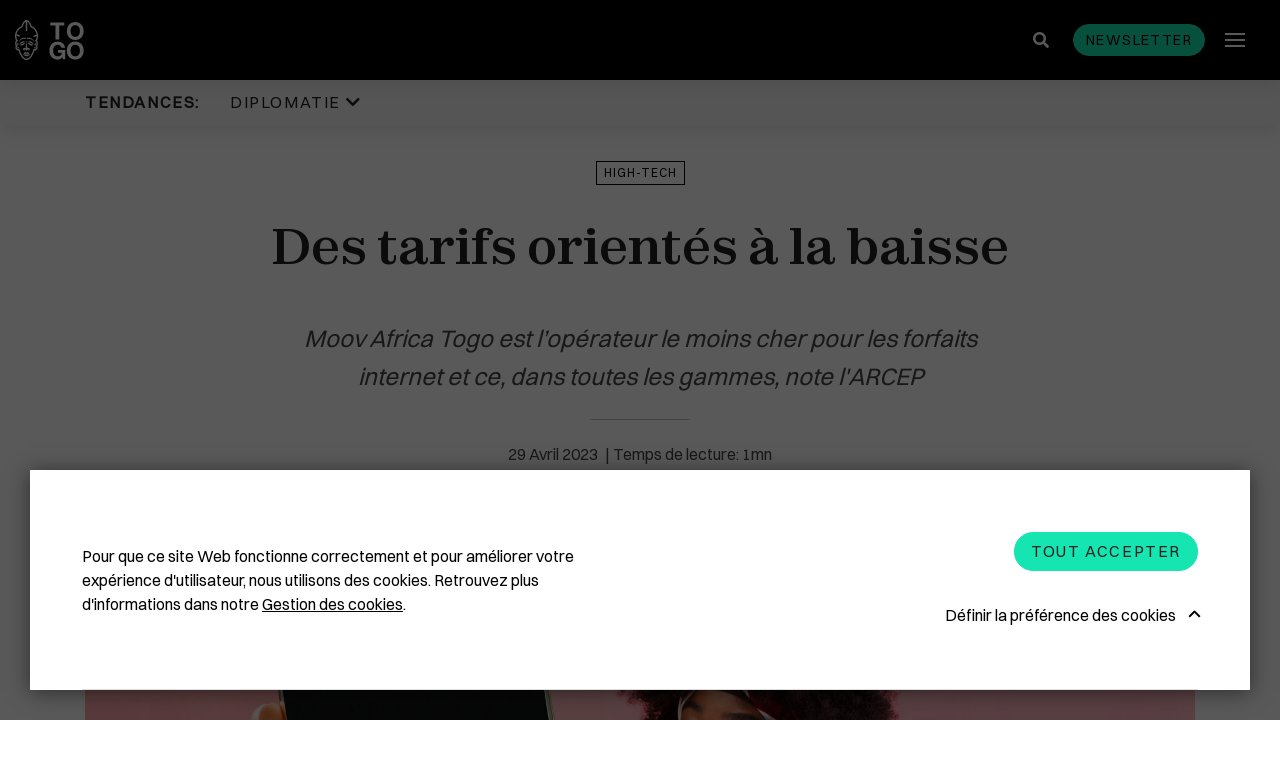

--- FILE ---
content_type: text/html; charset=UTF-8
request_url: https://www.republicoftogo.com/toutes-les-rubriques/high-tech/des-tarifs-orientes-a-la-baisse
body_size: 10938
content:
<!DOCTYPE html>
<html lang="fr-FR">
<head>
    <meta charset="utf-8">

            


                                                                
    
                                    
    

<title>Des tarifs orientés à la baisse - République Togolaise</title>

                <meta name="description" content="Moov Africa Togo est l’opérateur le moins cher pour les forfaits internet et ce, dans toutes les gammes, note l&#039;ARCEP" />
    
<meta name="generator" content="eZ Platform powered by Netgen">
<meta name="viewport" content="width=device-width, initial-scale=1.0, maximum-scale=2">


    <link rel="canonical" href="https://www.republicoftogo.com/toutes-les-rubriques/high-tech/des-tarifs-orientes-a-la-baisse" />

<link rel="home" href="/" title="République Togolaise front page" />
<link rel="index" href="/" />
<link rel="search" href="/content/search" title="Rechercher République Togolaise" />


<link rel="apple-touch-icon" sizes="180x180" href="/bundles/app/images/favicon/apple-touch-icon.png">
<link rel="icon" type="image/png" sizes="32x32" href="/bundles/app/images/favicon/favicon-32x32.png">
<link rel="icon" type="image/png" sizes="16x16" href="/bundles/app/images/favicon/favicon-16x16.png">
<link rel="manifest" href="/bundles/app/images/favicon/site.webmanifest">
<link rel="mask-icon" href="/bundles/app/images/favicon/safari-pinned-tab.svg" color="#000000">
<meta name="msapplication-TileColor" content="#000000">
<meta name="theme-color" content="#000000">

    
            <link rel="stylesheet" href="/assets/app/build/app.css?v=ca4fe90a84be2842558d">
<link rel="stylesheet" type="text/css" href="/bundles/netgenlayouts/css/style.css?2bac621"/>
<link rel="stylesheet" type="text/css" href="/bundles/netgenlayoutsstandard/css/style.css?e88351e"/>
    
            <script src="/assets/app/build/runtime.js?v=06797136296e5e904483"></script><script src="/assets/app/build/app.js?v=07a2052c45008d147152"></script>
<script type="text/javascript" src="/bundles/netgenlayouts/js/app.js?2bac621"></script>
<script type="text/javascript" src="/bundles/netgenlayoutsstandard/js/app.js?e88351e"></script>
    
            
    
                        <meta property="og:site_name" content="République Togolaise" />
                                <meta property="fb:app_id" content="225052977537401" />
                                <meta property="og:type" content="article" />
                                <meta property="og:title" content="Des tarifs orientés à la baisse" />
                                <meta property="og:description" content="Moov Africa Togo est l’opérateur le moins cher pour les forfaits internet et ce, dans toutes les gammes, note l&#039;ARCEP" />
                                <meta property="og:image" content="https://www.republicoftogo.com/var/site/storage/images/toutes-les-rubriques/high-tech/des-tarifs-orientes-a-la-baisse/2860210-1-fre-FR/des-tarifs-orientes-a-la-baisse_i1200.jpg" />
            
                                        <meta property="og:url" content="https://www.republicoftogo.com/toutes-les-rubriques/high-tech/des-tarifs-orientes-a-la-baisse" />
                        
    
        
            <script>(function(w,d,s,l,i){w[l]=w[l]||[];w[l].push({'gtm.start':
        new Date().getTime(),event:'gtm.js'});var f=d.getElementsByTagName(s)[0],
        j=d.createElement(s),dl=l!='dataLayer'?'&l='+l:'';j.async=true;j.src=
        'https://www.googletagmanager.com/gtm.js?id='+i+dl;f.parentNode.insertBefore(j,f);
        })(window,document,'script','dataLayer','GTM\u002DT9HDFJ3');</script>
    
            <script type="application/ld+json">
        {
            "@context": "http://schema.org",
            "@type": "Article",
            "headline": "Des tarifs orientés à la baisse",
                            "datePublished": "2023-04-29",
                                                    "image": "https://www.republicoftogo.com/var/site/storage/images/toutes-les-rubriques/high-tech/des-tarifs-orientes-a-la-baisse/2860210-1-fre-FR/des-tarifs-orientes-a-la-baisse_i1200.jpg",
                        "publisher": {
                "type": "Organization",
                "name": "République Togolaise"
            }
        }
    </script>
</head>
<body class="article-page">
    
        
            <noscript><iframe src="https://www.googletagmanager.com/ns.html?id=GTM\u002DT9HDFJ3"
        height="0" width="0" style="display:none;visibility:hidden"></iframe></noscript>
    
<div id="page" data-path='["1&quot;,&quot;2&quot;,&quot;49486&quot;,&quot;91869&quot;,&quot;110109"]'>
    <div class="zone-layout-layout2">

    <section class="zone zone-header">
            








    

    <div
        class="ngl-block ngl-twig_block ngl-vt-twig_block "
                    >
        
        <div class="sticky-container">
    <div class="header-wrapper">
    
    <header class="site-header">
        <div class="container">
            <a class="site-logo" href="/" title="République Togolaise">
                    <img src="/bundles/app/images/togo_logo.svg" alt="République Togolaise" />
    </a>
            <div class="header-search">
    <a class="searchbox-toggle" href="/content/search" title="Rechercher">
        <i class="fas fa-search"></i>
    </a>
    <form class="navbar-search" method="get" action="/content/search" id="site-wide-search">
        <div class="container">
            <span class="d-none">Rechercher</span>
            <button type="submit" class="search-submit"><i class="fas fa-search"></i></button>
            <input class="search-query" type="search" name="searchText" id="site-wide-search-field" placeholder="Rechercher republicoftogo.com" aria-label="Rechercher" />
            <button type="button" class="search-close"></button>
        </div>
    </form>
</div>
            <button id="newsletter-trigger" class="btn btn-primary btn-small" data-toggle="modal" data-target="#nl-modal">Newsletter</button>
            <a class="mainnav-toggle" href="#">
                <span class="hamburger"></span>
            </a>

            <div class="menu-wrapper">
                <div class="main-navigation-wrapper">
    <h3 class="menu-title">Rubriques</h3>
    <nav class="main-navigation" role="navigation">
                            <ul class="nav navbar-nav">
                                                                    
                                                <li id="menu-item-location-id-56557" class="firstli" data-location-id="56557">                <a href="/toutes-les-rubriques/diplomatie">Diplomatie</a>                        
        </li>
    
                                                            
                                                <li id="menu-item-location-id-77958" data-location-id="77958">                <a href="/toutes-les-rubriques/politique">Politique</a>                        
        </li>
    
                                                            
                                                <li id="menu-item-location-id-60312" data-location-id="60312">                <a href="/toutes-les-rubriques/eco-finance">Eco &amp; Finance</a>                        
        </li>
    
                                                            
                                                <li id="menu-item-location-id-54148" data-location-id="54148">                <a href="/toutes-les-rubriques/cooperation">Coopération</a>                        
        </li>
    
                                                            
                                                <li id="menu-item-location-id-49905" data-location-id="49905">                <a href="/toutes-les-rubriques/developpement">Développement</a>                        
        </li>
    
                                                            
                                                <li id="menu-item-location-id-86711" data-location-id="86711">                <a href="/toutes-les-rubriques/societe">Société</a>                        
        </li>
    
                                                            
                                                <li id="menu-item-location-id-64377" data-location-id="64377">                <a href="/toutes-les-rubriques/education">Éducation</a>                        
        </li>
    
                                                            
                                                <li id="menu-item-location-id-84836" data-location-id="84836">                <a href="/toutes-les-rubriques/sante">Santé</a>                        
        </li>
    
                                                            
                                                <li id="menu-item-location-id-68157" data-location-id="68157">                <a href="/toutes-les-rubriques/idees">Idées</a>                        
        </li>
    
                                                            
                                                <li id="menu-item-location-id-70363" data-location-id="70363">                <a href="/toutes-les-rubriques/medias">Médias</a>                        
        </li>
    
                                                            
                                                <li id="menu-item-location-id-91869" data-location-id="91869">                <a href="/toutes-les-rubriques/high-tech">High-Tech</a>                        
        </li>
    
                                                            
                                                <li id="menu-item-location-id-55339" data-location-id="55339">                <a href="/toutes-les-rubriques/culture">Culture</a>                        
        </li>
    
                                                            
                                                <li id="menu-item-location-id-86388" data-location-id="86388">                <a href="/toutes-les-rubriques/social">Social</a>                        
        </li>
    
                                                            
                                                <li id="menu-item-location-id-69816" data-location-id="69816">                <a href="/toutes-les-rubriques/justice">Justice</a>                        
        </li>
    
                                                            
                                                <li id="menu-item-location-id-56305" data-location-id="56305">                <a href="/toutes-les-rubriques/diaspora">Diaspora</a>                        
        </li>
    
                                                            
                                                <li id="menu-item-location-id-65818" data-location-id="65818">                <a href="/toutes-les-rubriques/faits-divers">Faits divers</a>                        
        </li>
    
                                                            
                                                <li id="menu-item-location-id-92394" data-location-id="92394">                <a href="/toutes-les-rubriques/tourisme">Tourisme</a>                        
        </li>
    
                                                            
                                                <li id="menu-item-location-id-89592" data-location-id="89592">                <a href="/toutes-les-rubriques/sport">Sport</a>                        
        </li>
    
                                                            
                                                <li id="menu-item-location-id-65534" data-location-id="65534">                <a href="/toutes-les-rubriques/environnement">Environnement</a>                        
        </li>
    
                                                            
                                                <li id="menu-item-location-id-53702" data-location-id="53702">                <a href="/toutes-les-rubriques/cedeao">Cédéao</a>                        
        </li>
    
                                                            
                                                <li id="menu-item-location-id-92652" data-location-id="92652">                <a href="/toutes-les-rubriques/union-africaine">Union Africaine</a>                        
        </li>
    
                                                            
                                                <li id="menu-item-location-id-92524" data-location-id="92524">                <a href="/toutes-les-rubriques/uemoa">Uemoa</a>                        
        </li>
    
                                                            
                                                <li id="menu-item-location-id-50319" data-location-id="50319">                <a href="/toutes-les-rubriques/region-afrique">Région &amp; Afrique</a>                        
        </li>
    
                                                            
                                                <li id="menu-item-location-id-107393" data-location-id="107393">                <a href="/toutes-les-rubriques/commonwealth">Commonwealth</a>                        
        </li>
    
                                                            
                                                <li id="menu-item-location-id-68868" class="lastli" data-location-id="68868">                <a href="/toutes-les-rubriques/in-english">In English</a>                        
        </li>
    

    </ul>

            </nav>
</div>
                            </div>
                    </div>
            </header>
</div>            <div class="trending-topics-container">
        <section class="trending-topics">
            <div class="container">
                <figure>
                    <figcaption>Tendances:</figcaption>
                    <ul class="topic-list">
                                                    <li>
                                                                                                    <span class="ezstring-field">Diplomatie </span>
                                    <i class="fas fa-chevron-down"></i>
                                    <div class="topic-content">
                                        <div class="container">
                                            <ul>
                                                                                                    <li>
                                                    

<article class="view-type view-type-standard ng-article vl1">

            
                    
            <figure class="image">
            <a href="/tendances/diplomatie/plus-de-masque-en-france"
                                                                                aria-label="Plus de masque en France "
            ><img
                                            src="/var/site/storage/images/tendances/covid-19/plus-de-masque-en-france/2779312-1-fre-FR/plus-de-masque-en-france_i30.jpg"
                data-src="/var/site/storage/images/tendances/covid-19/plus-de-masque-en-france/2779312-1-fre-FR/plus-de-masque-en-france_i770.jpg"
                                                            alt="Plus de masque en France "
            class="ezimage-field" /></a>
        </figure>
    

    <header class="article-header">
        <div class="info">
            <div class="publish-date">
                                    <time>16.05.22</time>
                            </div>
                    </div>
        <h2 class="title"><a href="/tendances/diplomatie/plus-de-masque-en-france">Plus de masque en France</a></h2>
            </header>
</article>

                                                    </li>
                                                                                                    <li>
                                                    

<article class="view-type view-type-standard ng-article vl1">

            
                    
            <figure class="image">
            <a href="/tendances/diplomatie/la-chine-recadre-le-patron-de-l-oms"
                                                                                aria-label="La Chine recadre le patron de l&#039;OMS "
            ><img
                                            src="/var/site/storage/images/tendances/covid-19/la-chine-recadre-le-patron-de-l-oms/2777751-1-fre-FR/la-chine-recadre-le-patron-de-l-oms_i30.jpg"
                data-src="/var/site/storage/images/tendances/covid-19/la-chine-recadre-le-patron-de-l-oms/2777751-1-fre-FR/la-chine-recadre-le-patron-de-l-oms_i770.jpg"
                                                            alt="La Chine recadre le patron de l&#039;OMS "
            class="ezimage-field" /></a>
        </figure>
    

    <header class="article-header">
        <div class="info">
            <div class="publish-date">
                                    <time>11.05.22</time>
                            </div>
                    </div>
        <h2 class="title"><a href="/tendances/diplomatie/la-chine-recadre-le-patron-de-l-oms">La Chine recadre le patron de l&#039;OMS</a></h2>
            </header>
</article>

                                                    </li>
                                                                                                    <li>
                                                    

<article class="view-type view-type-standard ng-article vl1">

            
                    
            <figure class="image">
            <a href="/tendances/diplomatie/plus-de-masques-a-bord-des-avions-americains"
                                                                                aria-label="Plus de masques à bord des avions américains "
            ><img
                                            src="/var/site/storage/images/tendances/covid-19/plus-de-masques-a-bord-des-avions-americains/2772247-1-fre-FR/plus-de-masques-a-bord-des-avions-americains_i30.jpg"
                data-src="/var/site/storage/images/tendances/covid-19/plus-de-masques-a-bord-des-avions-americains/2772247-1-fre-FR/plus-de-masques-a-bord-des-avions-americains_i770.jpg"
                                                            alt="Plus de masques à bord des avions américains "
            class="ezimage-field" /></a>
        </figure>
    

    <header class="article-header">
        <div class="info">
            <div class="publish-date">
                                    <time>19.04.22</time>
                            </div>
                    </div>
        <h2 class="title"><a href="/tendances/diplomatie/plus-de-masques-a-bord-des-avions-americains">Plus de masques à bord des avions américains</a></h2>
            </header>
</article>

                                                    </li>
                                                                                            </ul>
                                            <a href="/tendances/diplomatie" class="btn btn-borderless btn-caret-right">Lire la suite</a>
                                        </div>
                                    </div>
                                                            </li>
                                            </ul>
                </figure>

                            </div>
        </section>
    </div>
</div>

            </div>

    </section>

    <section class="zone zone-post_header">
            </section>

    <section class="zone zone-main">
            








    

    <div
        class="ngl-block ngl-full_view ngl-vt-full_view "
                    >
        
        <article class="view-type view-type-full ng-article vf1">
                    <header class="full-page-header">
                <div class="container">
                    
    <a class="main-topic" href="/toutes-les-rubriques/high-tech">High-Tech</a>
                    <h1 class="full-page-title"><span class="ezstring-field">Des tarifs orientés à la baisse</span></h1>

                                            <div class="full-page-intro">
                            <div class="ezxmltext-field"><p>Moov Africa Togo est l’opérateur le moins cher pour les forfaits internet et ce, dans toutes les gammes, note l'ARCEP</p>
</div>

                        </div>
                    
                    <div class="full-page-info">
                        <div class="line-decorator"></div>
                        	
<time>
	29
	Avril
	2023
</time>
                    </div>
                </div>
            </header>
        
        <div class="container page-width-xs">
                                                <div class="full-page-image">
                                
            <div>
    
            
                    
                <figure class="image-wrapper">
                                    <img
                                                                                src="/var/site/storage/images/toutes-les-rubriques/high-tech/des-tarifs-orientes-a-la-baisse/2860210-1-fre-FR/des-tarifs-orientes-a-la-baisse_i30.jpg"
                            data-src="/var/site/storage/images/toutes-les-rubriques/high-tech/des-tarifs-orientes-a-la-baisse/2860210-1-fre-FR/des-tarifs-orientes-a-la-baisse_i1920.jpg"
                                                            data-srcset="/var/site/storage/images/toutes-les-rubriques/high-tech/des-tarifs-orientes-a-la-baisse/2860210-1-fre-FR/des-tarifs-orientes-a-la-baisse_i480.jpg 600w,
                                            /var/site/storage/images/toutes-les-rubriques/high-tech/des-tarifs-orientes-a-la-baisse/2860210-1-fre-FR/des-tarifs-orientes-a-la-baisse_i770.jpg 991w,
                                            /var/site/storage/images/toutes-les-rubriques/high-tech/des-tarifs-orientes-a-la-baisse/2860210-1-fre-FR/des-tarifs-orientes-a-la-baisse_i1200.jpg 1200w,
                                            /var/site/storage/images/toutes-les-rubriques/high-tech/des-tarifs-orientes-a-la-baisse/2860210-1-fre-FR/des-tarifs-orientes-a-la-baisse_i1920.jpg 1920w"
                                                                                                />
                
                                    <figcaption>
                        <span class="ezstring-field">Des opérateurs plus vertueux sur les prix © republicoftogo.com </span>
                    </figcaption>
                            </figure>
        
            </div>
    
                    </div>
                                    </div>

        <div class="container">
                            <div class="full-page-body">
                                            <div class="ezxmltext-field"><p>L’ARCEP (Autorité de régulation des communications électroniques et des Postes) s’est engagée dans une approche de régulation par la donnée afin d’éclairer le choix des consommateurs et d’inciter les opérateurs télécoms à une concurrence saine et loyale, gage de tarifs plus abordables. </p><p>Selon une étude réalisée par cet organisme, le Togo affiche des tarifs élevés en bas de gamme et dans la moyenne régionale pour le moyen et haut de gamme.</p><p>Le rapport présente la dynamique des offres des deux opérateurs mobiles (Togocom et Moov Africa Togo) depuis le premier trimestre 2021, à ce jour. </p><p>Le document propose une analyse comparative, y compris celle des nouvelles offres data ainsi qu’une photographie de l’impact sur le positionnement du Togo dans la sous-région de l’UEMOA. </p><p>On apprend ainsi à la lecture de l’étude que Moov Africa Togo a baissé ses tarifs de 71,4%. Idem du côté de Togocom : - 62,6%.</p><p>Moov Africa Togo est l’opérateur le moins cher pour les forfaits internet et ce, dans toutes les gammes, note l'ARCEP</p>
</div>

                        <div class="sticky-wrapper">
                            <div class="social-share sticky">
                                <div class="social-share__title">
                                    Partager
                                </div>
                                <div class="social-share__btns">
                                    <a href="https://twitter.com/intent/tweet?text=Des tarifs orientés à la baisse&url=https://www.republicoftogo.com/toutes-les-rubriques/high-tech/des-tarifs-orientes-a-la-baisse" class="social-share__icon">
                                        <svg xmlns="http://www.w3.org/2000/svg" height="1em" viewBox="0 0 512 512">
                                            <path fill="#212121" d="M389.2 48h70.6L305.6 224.2 487 464H345L233.7 318.6 106.5 464H35.8L200.7 275.5 26.8 48H172.4L272.9 180.9 389.2 48zM364.4 421.8h39.1L151.1 88h-42L364.4 421.8z"/>
                                        </svg>
                                    </a>
                                    <a href="https://www.facebook.com/sharer/sharer.php?u=https://www.republicoftogo.com/toutes-les-rubriques/high-tech/des-tarifs-orientes-a-la-baisse" class="social-share__icon">
                                        <i class="fab fa-facebook-f"></i>
                                    </a>
                                </div>
                            </div>
                        </div>
                    
                                    </div>
                                                                                                                        
                        <section class="full-page-additional-info">
                            <h5 class="title">Information additionnelle</h5>
                            <p>ARCEP RAPPORT AVRIL 2023.pdf <span class="file-size"4.28 MB</span></p>
                            <a href="/content/download/110629/2860227/1" target="_blank" class="btn btn-primary btn-small btn-pdf">Télécharger</a>
                        </h3>
                                        </div>
    </article>

            </div>

    </section>

    <section class="zone zone-pre_footer">
            





        

    
    

    <div
        class="ngl-block ngl-column ngl-vt-column  whitespace-top-medium whitespace-bottom-medium bg-color-white"
                    >
        <div class="container">
        <div
        class="ngl-block ngl-title ngl-vt-section section-title "
                    >
        
        <h2 class="title">
        
                                ARTICLES SUR LE MÊME THÈME
    
            </h2>

            </div>

    








    

    <div
        class="ngl-block ngl-list ngl-vt-grid "
                    >
        
        <div class="row">
                                        <div class="col-sm-6 col-md-6 col-lg-4">
       

<article class="view-type view-type-standard_with_intro ng-article vl1">

            
                    
            <figure class="image">
            <a href="/toutes-les-rubriques/high-tech/connectivite-le-togo-mieux-arme-que-ses-voisins"
                                                                                aria-label="Connectivité : le Togo mieux armé que ses voisins"
            ><img
                                            src="/var/site/storage/images/toutes-les-rubriques/high-tech/connectivite-le-togo-mieux-arme-que-ses-voisins/3038973-1-fre-FR/connectivite-le-togo-mieux-arme-que-ses-voisins_i30.jpg"
                data-src="/var/site/storage/images/toutes-les-rubriques/high-tech/connectivite-le-togo-mieux-arme-que-ses-voisins/3038973-1-fre-FR/connectivite-le-togo-mieux-arme-que-ses-voisins_i770.jpg"
                                                            alt="Connectivité : le Togo mieux armé que ses voisins"
            class="ezimage-field" /></a>
        </figure>
    

    <header class="article-header">
        <div class="info">
            <div class="publish-date">
                                    <time>13.01.26</time>
                            </div>
                    </div>
        <h2 class="title"><a href="/toutes-les-rubriques/high-tech/connectivite-le-togo-mieux-arme-que-ses-voisins">Connectivité : le Togo mieux armé que ses voisins</a></h2>
                                <div class="short">
            <div class="ezxmltext-field"><p>Internet Society (ISOC) est une organisation internationale à but non lucratif fondée en 1992, dont la mission est de promouvoir le développement ouvert, l'évolution et l'utilisation d'Internet pour le bénéfice de tous.</p>
</div>

        </div>
    
            </header>
</article>


</div>

                                <div class="col-sm-6 col-md-6 col-lg-4">
       

<article class="view-type view-type-standard_with_intro ng-article vl1">

            
                    
            <figure class="image">
            <a href="/toutes-les-rubriques/high-tech/le-numerique-au-coeur-de-la-transformation-du-pays"
                                                                                aria-label="Le numérique au cœur de la transformation du pays"
            ><img
                                            src="/var/site/storage/images/toutes-les-rubriques/high-tech/le-numerique-au-coeur-de-la-transformation-du-pays/3038283-1-fre-FR/le-numerique-au-coeur-de-la-transformation-du-pays_i30.jpg"
                data-src="/var/site/storage/images/toutes-les-rubriques/high-tech/le-numerique-au-coeur-de-la-transformation-du-pays/3038283-1-fre-FR/le-numerique-au-coeur-de-la-transformation-du-pays_i770.jpg"
                                                            alt="Le numérique au cœur de la transformation du pays"
            class="ezimage-field" /></a>
        </figure>
    

    <header class="article-header">
        <div class="info">
            <div class="publish-date">
                                    <time>09.01.26</time>
                            </div>
                    </div>
        <h2 class="title"><a href="/toutes-les-rubriques/high-tech/le-numerique-au-coeur-de-la-transformation-du-pays">Le numérique au cœur de la transformation du pays</a></h2>
                                <div class="short">
            <div class="ezxmltext-field"><p>En 2025, le gouvernement a intensifié sa transformation digitale avec l'ambition de faire de l'économie numérique un levier central de croissance et d'inclusion sociale, indique un document officiel publié vendredi.</p>
</div>

        </div>
    
            </header>
</article>


</div>

<div class="clearfix visible-sm-block visible-md-block"></div>                                <div class="col-sm-6 col-md-6 col-lg-4">
       

<article class="view-type view-type-standard_with_intro ng-article vl1">

            
                    
            <figure class="image">
            <a href="/toutes-les-rubriques/high-tech/la-haac-alerte-les-medias-sur-les-derives-de-l-intelligence-artificielle"
                                                                                aria-label="La HAAC alerte les médias sur les dérives de l’intelligence artificielle"
            ><img
                                            src="/var/site/storage/images/toutes-les-rubriques/high-tech/la-haac-alerte-les-medias-sur-les-derives-de-l-intelligence-artificielle/3034781-1-fre-FR/la-haac-alerte-les-medias-sur-les-derives-de-l-intelligence-artificielle_i30.jpg"
                data-src="/var/site/storage/images/toutes-les-rubriques/high-tech/la-haac-alerte-les-medias-sur-les-derives-de-l-intelligence-artificielle/3034781-1-fre-FR/la-haac-alerte-les-medias-sur-les-derives-de-l-intelligence-artificielle_i770.jpg"
                                                            alt="La HAAC alerte les médias sur les dérives de l’intelligence artificielle"
            class="ezimage-field" /></a>
        </figure>
    

    <header class="article-header">
        <div class="info">
            <div class="publish-date">
                                    <time>22.12.25</time>
                            </div>
                    </div>
        <h2 class="title"><a href="/toutes-les-rubriques/high-tech/la-haac-alerte-les-medias-sur-les-derives-de-l-intelligence-artificielle">La HAAC alerte les médias sur les dérives de l’intelligence artificielle</a></h2>
                                <div class="short">
            <div class="ezxmltext-field"><p>Le paysage médiatique togolais fait face à un défi de taille : la montée de la désinformation et des contenus générés par IA.</p>
</div>

        </div>
    
            </header>
</article>


</div>

<div class="clearfix visible-lg-block"></div>            
            </div>

            </div>

        </div>    </div>

    </section>

    <section class="zone zone-footer">
            








    

    <div
        class="ngl-block ngl-twig_block ngl-vt-twig_block "
                    >
        
        <footer class="site-footer">
    <section class="social-list-block">
        <div class="container">
            <ul>
                                    <li><a href="https://www.facebook.com/REPUBLIC-OF-TOGO-6683533941/"><i class="fab fa-facebook-f"></i><span class="tt">Facebook</span></a></li>
                
                                    <li><a href="https://twitter.com/republicoftogo">
                        <svg xmlns="http://www.w3.org/2000/svg" height="1em" viewBox="0 0 512 512">
                            <path fill="#ffffff" d="M389.2 48h70.6L305.6 224.2 487 464H345L233.7 318.6 106.5 464H35.8L200.7 275.5 26.8 48H172.4L272.9 180.9 389.2 48zM364.4 421.8h39.1L151.1 88h-42L364.4 421.8z"/>
                        </svg>
                    <span class="tt">Twitter</span></a></li>
                
                                    <li><a href="https://www.instagram.com/republicoftogo/"><i class="fab fa-instagram"></i><span class="tt">Instagram</span></a></li>
                
                
                
                
                                    <li><a href="https://www.flickr.com/photos/republicoftogo/"><i class="fab fa-flickr"></i><span class="tt">Flickr</span></a></li>
                            </ul>
        </div>
    </section>
        
        

    <div class="footer-info">
                    <div class="footer-links">
                <div class="container">
                    <div class="ezxmltext-field"><ul>
<li><a href="/footer-articles/qui-sommes-nous">Qui sommes-nous ?</a></li>
<li><a href="/footer-articles/mentions-legales">Mentions légales</a></li>
<li><a href="/footer-articles/cgu">CGU</a></li>
<li><a href="/footer-articles/gestion-des-cookies">Gestion des cookies</a></li>
<li><a href="/liens-premier-niveau/contactez-nous">Contactez-nous</a></li>
</ul>
</div>

                </div>
            </div>
                            <div class="footer-block">
                <div class="container">
                    <div class="ezxmltext-field"><p>Copyright © 1997-2026 République Togolaise</p>
</div>

                                    </div>
            </div>
            </div>
</footer>

            </div>

    </section>

</div>
</div>

    
<div class="modal fade js-ajax-modal" id="ajax-modal" tabindex="-1" role="dialog" aria-hidden="true">
    <div class="modal-dialog modal-dialog-centered ajax-modal" role="document">
        <div class="modal-content">
            <div class="modal-header">
                <button type="button" class="close" data-dismiss="modal" aria-label="Close">
                    <span aria-hidden="true"></span>
                </button>
            </div>
            <div class="modal-body">

            </div>
        </div>
    </div>
</div>

<div class="modal fade js-nl-modal" id="nl-modal" tabindex="-1" role="dialog" aria-hidden="true">
    <div class="modal-dialog modal-dialog-centered ajax-modal" role="document">
        <div class="modal-content nl-subscription-block">
            <div class="modal-header">
                <button type="button" class="close" data-dismiss="modal" aria-label="Close">
                    <span aria-hidden="true"></span>
                </button>
            </div>
            <div class="modal-body">
                <h2 class="section-title">Newsletter abonnez-vous</h2>
                <form id="nl-modal-subscribe" action="https://www.republicoftogo.com/newsletter/subscribe" method="post">
                    <input id="nl-age" type="text" name="age" class="form-control" placeholder=" " tabindex="-1">
                    <label for="nl-age" class="input-group-addon">Entrez votre âge</label>
                    <input id="nl-modal-email" type="email" name="email" class="form-control" required placeholder=" ">
                    <label for="nl-modal-email" class="input-group-addon">Entrez votre email</label>
                    <button id="submit-modal-email" type="submit" class="btn btn-borderless btn-white js-submit-nl">S&#039;abonner</button>
                </form>
                <div class="success-message"></div>
            </div>
        </div>
    </div>
</div>

    
    <div id="ng-cc">
        <div class="ng-cc-overlay"></div>

        <div class="ng-cc-modal">
            <div class="ng-cc-content">
              <div class="wrapper">
                                    <div class="ezxmltext-field"><p>Pour que ce site Web fonctionne correctement et pour améliorer votre expérience d'utilisateur, nous utilisons des cookies. Retrouvez plus d'informations dans notre <a href="/footer-articles/gestion-des-cookies">Gestion des cookies</a>.</p>
</div>

                                </div>

                <div class="ng-cc-actions">
                    <a href="#" class="optional-list-toggle">
                                              <span class="ezstring-field">Définir la préférence des cookies</span>
                        <span class="cookie-angle-up"></span>
                                          </a>
                    <button id="ng-cc-accept" class="btn btn-primary">
                                                    <span class="ezstring-field">Tout accepter</span>
                                            </button>
                </div>
                </div>
            <div class="ng-cc-optional-list">
              <ul>
                    <li>
                        <input type="checkbox" class="ng-cc-optional-checkbox" id="ng-cc-necessary" data-name="necessary" checked disabled />
                        <label for="ng-cc-necessary">
                            <i class="ng-cc-checkbox-icon">
                              <span class="on ng-cc-on">Accepté</span>
                              <span class="off ng-cc-off">Pas accepté</span>
                            </i>

                                                            <span class="ezstring-field">Cookies nécessaires</span>
                                                    </label>

                                                    <div class="ezxmltext-field"><p>Les cookies nécessaires activent les fonctionnalités de base. Le site Web ne peut pas fonctionner correctement sans ces cookies et ne peut être désactivé qu'en modifiant les préférences de votre navigateur.</p>
</div>

                                            </li>
                </ul>
                <div class="ng-cc-optional-actions clearfix">
                  <button id="ng-cc-optional-save" class="btn btn-outline-primary">
                    Enregistrer les paramètres
                  </button>
              </div>
            </div>
        </div>
    </div>

    <script>
        window.__ngCcConfig = {
            options: {
              lifetime: 30,
            },
            optionalCookies: [
                            {
                name: 'analytics',
                label: 'Cookies analytiques',
                description: '<div class="ezxmltext-field"><p>Les cookies analytiques nous aident à améliorer notre site Web en collectant et en rapportant des informations sur son utilisation.</p></div>',
                                onAccept: function() {
                                  },
                onRevoke: function() {
                                  },
              },
              
                            {
                name: 'marketing',
                label: 'Cookies marketing',
                description: '<div class="ezxmltext-field"><p>Nous utilisons des cookies marketing pour nous aider à améliorer la pertinence des campagnes publicitaires que vous recevez.</p></div>',
                                onAccept: function() {
                                  },
                onRevoke: function() {
                                  },
              },
              
                          ],
        }
    </script>

</body>
</html>


--- FILE ---
content_type: text/css
request_url: https://www.republicoftogo.com/assets/app/build/app.css?v=ca4fe90a84be2842558d
body_size: 95157
content:
/*!
 * Font Awesome Free 5.15.3 by @fontawesome - https://fontawesome.com
 * License - https://fontawesome.com/license/free (Icons: CC BY 4.0, Fonts: SIL OFL 1.1, Code: MIT License)
 */.fa,.fab,.fad,.fal,.far,.fas{-moz-osx-font-smoothing:grayscale;-webkit-font-smoothing:antialiased;display:inline-block;font-style:normal;font-variant:normal;text-rendering:auto;line-height:1}.fa-lg{font-size:1.33333em;line-height:.75em;vertical-align:-.0667em}.fa-xs{font-size:.75em}.fa-sm{font-size:.875em}.fa-1x{font-size:1em}.fa-2x{font-size:2em}.fa-3x{font-size:3em}.fa-4x{font-size:4em}.fa-5x{font-size:5em}.fa-6x{font-size:6em}.fa-7x{font-size:7em}.fa-8x{font-size:8em}.fa-9x{font-size:9em}.fa-10x{font-size:10em}.fa-fw{text-align:center;width:1.25em}.fa-ul{list-style-type:none;margin-left:2.5em;padding-left:0}.fa-ul>li{position:relative}.fa-li{left:-2em;position:absolute;text-align:center;width:2em;line-height:inherit}.fa-border{border:.08em solid #eee;border-radius:.1em;padding:.2em .25em .15em}.fa-pull-left{float:left}.fa-pull-right{float:right}.fa.fa-pull-left,.fab.fa-pull-left,.fal.fa-pull-left,.far.fa-pull-left,.fas.fa-pull-left{margin-right:.3em}.fa.fa-pull-right,.fab.fa-pull-right,.fal.fa-pull-right,.far.fa-pull-right,.fas.fa-pull-right{margin-left:.3em}.fa-spin{-webkit-animation:fa-spin 2s linear infinite;animation:fa-spin 2s linear infinite}.fa-pulse{-webkit-animation:fa-spin 1s steps(8) infinite;animation:fa-spin 1s steps(8) infinite}@-webkit-keyframes fa-spin{0%{-webkit-transform:rotate(0deg);transform:rotate(0deg)}to{-webkit-transform:rotate(1turn);transform:rotate(1turn)}}@keyframes fa-spin{0%{-webkit-transform:rotate(0deg);transform:rotate(0deg)}to{-webkit-transform:rotate(1turn);transform:rotate(1turn)}}.fa-rotate-90{-ms-filter:"progid:DXImageTransform.Microsoft.BasicImage(rotation=1)";-webkit-transform:rotate(90deg);transform:rotate(90deg)}.fa-rotate-180{-ms-filter:"progid:DXImageTransform.Microsoft.BasicImage(rotation=2)";-webkit-transform:rotate(180deg);transform:rotate(180deg)}.fa-rotate-270{-ms-filter:"progid:DXImageTransform.Microsoft.BasicImage(rotation=3)";-webkit-transform:rotate(270deg);transform:rotate(270deg)}.fa-flip-horizontal{-ms-filter:"progid:DXImageTransform.Microsoft.BasicImage(rotation=0, mirror=1)";-webkit-transform:scaleX(-1);transform:scaleX(-1)}.fa-flip-vertical{-webkit-transform:scaleY(-1);transform:scaleY(-1)}.fa-flip-both,.fa-flip-horizontal.fa-flip-vertical,.fa-flip-vertical{-ms-filter:"progid:DXImageTransform.Microsoft.BasicImage(rotation=2, mirror=1)"}.fa-flip-both,.fa-flip-horizontal.fa-flip-vertical{-webkit-transform:scale(-1);transform:scale(-1)}:root .fa-flip-both,:root .fa-flip-horizontal,:root .fa-flip-vertical,:root .fa-rotate-90,:root .fa-rotate-180,:root .fa-rotate-270{-webkit-filter:none;filter:none}.fa-stack{display:inline-block;height:2em;line-height:2em;position:relative;vertical-align:middle;width:2.5em}.fa-stack-1x,.fa-stack-2x{left:0;position:absolute;text-align:center;width:100%}.fa-stack-1x{line-height:inherit}.fa-stack-2x{font-size:2em}.fa-inverse{color:#fff}.fa-500px:before{content:"\f26e"}.fa-accessible-icon:before{content:"\f368"}.fa-accusoft:before{content:"\f369"}.fa-acquisitions-incorporated:before{content:"\f6af"}.fa-ad:before{content:"\f641"}.fa-address-book:before{content:"\f2b9"}.fa-address-card:before{content:"\f2bb"}.fa-adjust:before{content:"\f042"}.fa-adn:before{content:"\f170"}.fa-adversal:before{content:"\f36a"}.fa-affiliatetheme:before{content:"\f36b"}.fa-air-freshener:before{content:"\f5d0"}.fa-airbnb:before{content:"\f834"}.fa-algolia:before{content:"\f36c"}.fa-align-center:before{content:"\f037"}.fa-align-justify:before{content:"\f039"}.fa-align-left:before{content:"\f036"}.fa-align-right:before{content:"\f038"}.fa-alipay:before{content:"\f642"}.fa-allergies:before{content:"\f461"}.fa-amazon:before{content:"\f270"}.fa-amazon-pay:before{content:"\f42c"}.fa-ambulance:before{content:"\f0f9"}.fa-american-sign-language-interpreting:before{content:"\f2a3"}.fa-amilia:before{content:"\f36d"}.fa-anchor:before{content:"\f13d"}.fa-android:before{content:"\f17b"}.fa-angellist:before{content:"\f209"}.fa-angle-double-down:before{content:"\f103"}.fa-angle-double-left:before{content:"\f100"}.fa-angle-double-right:before{content:"\f101"}.fa-angle-double-up:before{content:"\f102"}.fa-angle-down:before{content:"\f107"}.fa-angle-left:before{content:"\f104"}.fa-angle-right:before{content:"\f105"}.fa-angle-up:before{content:"\f106"}.fa-angry:before{content:"\f556"}.fa-angrycreative:before{content:"\f36e"}.fa-angular:before{content:"\f420"}.fa-ankh:before{content:"\f644"}.fa-app-store:before{content:"\f36f"}.fa-app-store-ios:before{content:"\f370"}.fa-apper:before{content:"\f371"}.fa-apple:before{content:"\f179"}.fa-apple-alt:before{content:"\f5d1"}.fa-apple-pay:before{content:"\f415"}.fa-archive:before{content:"\f187"}.fa-archway:before{content:"\f557"}.fa-arrow-alt-circle-down:before{content:"\f358"}.fa-arrow-alt-circle-left:before{content:"\f359"}.fa-arrow-alt-circle-right:before{content:"\f35a"}.fa-arrow-alt-circle-up:before{content:"\f35b"}.fa-arrow-circle-down:before{content:"\f0ab"}.fa-arrow-circle-left:before{content:"\f0a8"}.fa-arrow-circle-right:before{content:"\f0a9"}.fa-arrow-circle-up:before{content:"\f0aa"}.fa-arrow-down:before{content:"\f063"}.fa-arrow-left:before{content:"\f060"}.fa-arrow-right:before{content:"\f061"}.fa-arrow-up:before{content:"\f062"}.fa-arrows-alt:before{content:"\f0b2"}.fa-arrows-alt-h:before{content:"\f337"}.fa-arrows-alt-v:before{content:"\f338"}.fa-artstation:before{content:"\f77a"}.fa-assistive-listening-systems:before{content:"\f2a2"}.fa-asterisk:before{content:"\f069"}.fa-asymmetrik:before{content:"\f372"}.fa-at:before{content:"\f1fa"}.fa-atlas:before{content:"\f558"}.fa-atlassian:before{content:"\f77b"}.fa-atom:before{content:"\f5d2"}.fa-audible:before{content:"\f373"}.fa-audio-description:before{content:"\f29e"}.fa-autoprefixer:before{content:"\f41c"}.fa-avianex:before{content:"\f374"}.fa-aviato:before{content:"\f421"}.fa-award:before{content:"\f559"}.fa-aws:before{content:"\f375"}.fa-baby:before{content:"\f77c"}.fa-baby-carriage:before{content:"\f77d"}.fa-backspace:before{content:"\f55a"}.fa-backward:before{content:"\f04a"}.fa-bacon:before{content:"\f7e5"}.fa-bacteria:before{content:"\e059"}.fa-bacterium:before{content:"\e05a"}.fa-bahai:before{content:"\f666"}.fa-balance-scale:before{content:"\f24e"}.fa-balance-scale-left:before{content:"\f515"}.fa-balance-scale-right:before{content:"\f516"}.fa-ban:before{content:"\f05e"}.fa-band-aid:before{content:"\f462"}.fa-bandcamp:before{content:"\f2d5"}.fa-barcode:before{content:"\f02a"}.fa-bars:before{content:"\f0c9"}.fa-baseball-ball:before{content:"\f433"}.fa-basketball-ball:before{content:"\f434"}.fa-bath:before{content:"\f2cd"}.fa-battery-empty:before{content:"\f244"}.fa-battery-full:before{content:"\f240"}.fa-battery-half:before{content:"\f242"}.fa-battery-quarter:before{content:"\f243"}.fa-battery-three-quarters:before{content:"\f241"}.fa-battle-net:before{content:"\f835"}.fa-bed:before{content:"\f236"}.fa-beer:before{content:"\f0fc"}.fa-behance:before{content:"\f1b4"}.fa-behance-square:before{content:"\f1b5"}.fa-bell:before{content:"\f0f3"}.fa-bell-slash:before{content:"\f1f6"}.fa-bezier-curve:before{content:"\f55b"}.fa-bible:before{content:"\f647"}.fa-bicycle:before{content:"\f206"}.fa-biking:before{content:"\f84a"}.fa-bimobject:before{content:"\f378"}.fa-binoculars:before{content:"\f1e5"}.fa-biohazard:before{content:"\f780"}.fa-birthday-cake:before{content:"\f1fd"}.fa-bitbucket:before{content:"\f171"}.fa-bitcoin:before{content:"\f379"}.fa-bity:before{content:"\f37a"}.fa-black-tie:before{content:"\f27e"}.fa-blackberry:before{content:"\f37b"}.fa-blender:before{content:"\f517"}.fa-blender-phone:before{content:"\f6b6"}.fa-blind:before{content:"\f29d"}.fa-blog:before{content:"\f781"}.fa-blogger:before{content:"\f37c"}.fa-blogger-b:before{content:"\f37d"}.fa-bluetooth:before{content:"\f293"}.fa-bluetooth-b:before{content:"\f294"}.fa-bold:before{content:"\f032"}.fa-bolt:before{content:"\f0e7"}.fa-bomb:before{content:"\f1e2"}.fa-bone:before{content:"\f5d7"}.fa-bong:before{content:"\f55c"}.fa-book:before{content:"\f02d"}.fa-book-dead:before{content:"\f6b7"}.fa-book-medical:before{content:"\f7e6"}.fa-book-open:before{content:"\f518"}.fa-book-reader:before{content:"\f5da"}.fa-bookmark:before{content:"\f02e"}.fa-bootstrap:before{content:"\f836"}.fa-border-all:before{content:"\f84c"}.fa-border-none:before{content:"\f850"}.fa-border-style:before{content:"\f853"}.fa-bowling-ball:before{content:"\f436"}.fa-box:before{content:"\f466"}.fa-box-open:before{content:"\f49e"}.fa-box-tissue:before{content:"\e05b"}.fa-boxes:before{content:"\f468"}.fa-braille:before{content:"\f2a1"}.fa-brain:before{content:"\f5dc"}.fa-bread-slice:before{content:"\f7ec"}.fa-briefcase:before{content:"\f0b1"}.fa-briefcase-medical:before{content:"\f469"}.fa-broadcast-tower:before{content:"\f519"}.fa-broom:before{content:"\f51a"}.fa-brush:before{content:"\f55d"}.fa-btc:before{content:"\f15a"}.fa-buffer:before{content:"\f837"}.fa-bug:before{content:"\f188"}.fa-building:before{content:"\f1ad"}.fa-bullhorn:before{content:"\f0a1"}.fa-bullseye:before{content:"\f140"}.fa-burn:before{content:"\f46a"}.fa-buromobelexperte:before{content:"\f37f"}.fa-bus:before{content:"\f207"}.fa-bus-alt:before{content:"\f55e"}.fa-business-time:before{content:"\f64a"}.fa-buy-n-large:before{content:"\f8a6"}.fa-buysellads:before{content:"\f20d"}.fa-calculator:before{content:"\f1ec"}.fa-calendar:before{content:"\f133"}.fa-calendar-alt:before{content:"\f073"}.fa-calendar-check:before{content:"\f274"}.fa-calendar-day:before{content:"\f783"}.fa-calendar-minus:before{content:"\f272"}.fa-calendar-plus:before{content:"\f271"}.fa-calendar-times:before{content:"\f273"}.fa-calendar-week:before{content:"\f784"}.fa-camera:before{content:"\f030"}.fa-camera-retro:before{content:"\f083"}.fa-campground:before{content:"\f6bb"}.fa-canadian-maple-leaf:before{content:"\f785"}.fa-candy-cane:before{content:"\f786"}.fa-cannabis:before{content:"\f55f"}.fa-capsules:before{content:"\f46b"}.fa-car:before{content:"\f1b9"}.fa-car-alt:before{content:"\f5de"}.fa-car-battery:before{content:"\f5df"}.fa-car-crash:before{content:"\f5e1"}.fa-car-side:before{content:"\f5e4"}.fa-caravan:before{content:"\f8ff"}.fa-caret-down:before{content:"\f0d7"}.fa-caret-left:before{content:"\f0d9"}.fa-caret-right:before{content:"\f0da"}.fa-caret-square-down:before{content:"\f150"}.fa-caret-square-left:before{content:"\f191"}.fa-caret-square-right:before{content:"\f152"}.fa-caret-square-up:before{content:"\f151"}.fa-caret-up:before{content:"\f0d8"}.fa-carrot:before{content:"\f787"}.fa-cart-arrow-down:before{content:"\f218"}.fa-cart-plus:before{content:"\f217"}.fa-cash-register:before{content:"\f788"}.fa-cat:before{content:"\f6be"}.fa-cc-amazon-pay:before{content:"\f42d"}.fa-cc-amex:before{content:"\f1f3"}.fa-cc-apple-pay:before{content:"\f416"}.fa-cc-diners-club:before{content:"\f24c"}.fa-cc-discover:before{content:"\f1f2"}.fa-cc-jcb:before{content:"\f24b"}.fa-cc-mastercard:before{content:"\f1f1"}.fa-cc-paypal:before{content:"\f1f4"}.fa-cc-stripe:before{content:"\f1f5"}.fa-cc-visa:before{content:"\f1f0"}.fa-centercode:before{content:"\f380"}.fa-centos:before{content:"\f789"}.fa-certificate:before{content:"\f0a3"}.fa-chair:before{content:"\f6c0"}.fa-chalkboard:before{content:"\f51b"}.fa-chalkboard-teacher:before{content:"\f51c"}.fa-charging-station:before{content:"\f5e7"}.fa-chart-area:before{content:"\f1fe"}.fa-chart-bar:before{content:"\f080"}.fa-chart-line:before{content:"\f201"}.fa-chart-pie:before{content:"\f200"}.fa-check:before{content:"\f00c"}.fa-check-circle:before{content:"\f058"}.fa-check-double:before{content:"\f560"}.fa-check-square:before{content:"\f14a"}.fa-cheese:before{content:"\f7ef"}.fa-chess:before{content:"\f439"}.fa-chess-bishop:before{content:"\f43a"}.fa-chess-board:before{content:"\f43c"}.fa-chess-king:before{content:"\f43f"}.fa-chess-knight:before{content:"\f441"}.fa-chess-pawn:before{content:"\f443"}.fa-chess-queen:before{content:"\f445"}.fa-chess-rook:before{content:"\f447"}.fa-chevron-circle-down:before{content:"\f13a"}.fa-chevron-circle-left:before{content:"\f137"}.fa-chevron-circle-right:before{content:"\f138"}.fa-chevron-circle-up:before{content:"\f139"}.fa-chevron-down:before{content:"\f078"}.fa-chevron-left:before{content:"\f053"}.fa-chevron-right:before{content:"\f054"}.fa-chevron-up:before{content:"\f077"}.fa-child:before{content:"\f1ae"}.fa-chrome:before{content:"\f268"}.fa-chromecast:before{content:"\f838"}.fa-church:before{content:"\f51d"}.fa-circle:before{content:"\f111"}.fa-circle-notch:before{content:"\f1ce"}.fa-city:before{content:"\f64f"}.fa-clinic-medical:before{content:"\f7f2"}.fa-clipboard:before{content:"\f328"}.fa-clipboard-check:before{content:"\f46c"}.fa-clipboard-list:before{content:"\f46d"}.fa-clock:before{content:"\f017"}.fa-clone:before{content:"\f24d"}.fa-closed-captioning:before{content:"\f20a"}.fa-cloud:before{content:"\f0c2"}.fa-cloud-download-alt:before{content:"\f381"}.fa-cloud-meatball:before{content:"\f73b"}.fa-cloud-moon:before{content:"\f6c3"}.fa-cloud-moon-rain:before{content:"\f73c"}.fa-cloud-rain:before{content:"\f73d"}.fa-cloud-showers-heavy:before{content:"\f740"}.fa-cloud-sun:before{content:"\f6c4"}.fa-cloud-sun-rain:before{content:"\f743"}.fa-cloud-upload-alt:before{content:"\f382"}.fa-cloudflare:before{content:"\e07d"}.fa-cloudscale:before{content:"\f383"}.fa-cloudsmith:before{content:"\f384"}.fa-cloudversify:before{content:"\f385"}.fa-cocktail:before{content:"\f561"}.fa-code:before{content:"\f121"}.fa-code-branch:before{content:"\f126"}.fa-codepen:before{content:"\f1cb"}.fa-codiepie:before{content:"\f284"}.fa-coffee:before{content:"\f0f4"}.fa-cog:before{content:"\f013"}.fa-cogs:before{content:"\f085"}.fa-coins:before{content:"\f51e"}.fa-columns:before{content:"\f0db"}.fa-comment:before{content:"\f075"}.fa-comment-alt:before{content:"\f27a"}.fa-comment-dollar:before{content:"\f651"}.fa-comment-dots:before{content:"\f4ad"}.fa-comment-medical:before{content:"\f7f5"}.fa-comment-slash:before{content:"\f4b3"}.fa-comments:before{content:"\f086"}.fa-comments-dollar:before{content:"\f653"}.fa-compact-disc:before{content:"\f51f"}.fa-compass:before{content:"\f14e"}.fa-compress:before{content:"\f066"}.fa-compress-alt:before{content:"\f422"}.fa-compress-arrows-alt:before{content:"\f78c"}.fa-concierge-bell:before{content:"\f562"}.fa-confluence:before{content:"\f78d"}.fa-connectdevelop:before{content:"\f20e"}.fa-contao:before{content:"\f26d"}.fa-cookie:before{content:"\f563"}.fa-cookie-bite:before{content:"\f564"}.fa-copy:before{content:"\f0c5"}.fa-copyright:before{content:"\f1f9"}.fa-cotton-bureau:before{content:"\f89e"}.fa-couch:before{content:"\f4b8"}.fa-cpanel:before{content:"\f388"}.fa-creative-commons:before{content:"\f25e"}.fa-creative-commons-by:before{content:"\f4e7"}.fa-creative-commons-nc:before{content:"\f4e8"}.fa-creative-commons-nc-eu:before{content:"\f4e9"}.fa-creative-commons-nc-jp:before{content:"\f4ea"}.fa-creative-commons-nd:before{content:"\f4eb"}.fa-creative-commons-pd:before{content:"\f4ec"}.fa-creative-commons-pd-alt:before{content:"\f4ed"}.fa-creative-commons-remix:before{content:"\f4ee"}.fa-creative-commons-sa:before{content:"\f4ef"}.fa-creative-commons-sampling:before{content:"\f4f0"}.fa-creative-commons-sampling-plus:before{content:"\f4f1"}.fa-creative-commons-share:before{content:"\f4f2"}.fa-creative-commons-zero:before{content:"\f4f3"}.fa-credit-card:before{content:"\f09d"}.fa-critical-role:before{content:"\f6c9"}.fa-crop:before{content:"\f125"}.fa-crop-alt:before{content:"\f565"}.fa-cross:before{content:"\f654"}.fa-crosshairs:before{content:"\f05b"}.fa-crow:before{content:"\f520"}.fa-crown:before{content:"\f521"}.fa-crutch:before{content:"\f7f7"}.fa-css3:before{content:"\f13c"}.fa-css3-alt:before{content:"\f38b"}.fa-cube:before{content:"\f1b2"}.fa-cubes:before{content:"\f1b3"}.fa-cut:before{content:"\f0c4"}.fa-cuttlefish:before{content:"\f38c"}.fa-d-and-d:before{content:"\f38d"}.fa-d-and-d-beyond:before{content:"\f6ca"}.fa-dailymotion:before{content:"\e052"}.fa-dashcube:before{content:"\f210"}.fa-database:before{content:"\f1c0"}.fa-deaf:before{content:"\f2a4"}.fa-deezer:before{content:"\e077"}.fa-delicious:before{content:"\f1a5"}.fa-democrat:before{content:"\f747"}.fa-deploydog:before{content:"\f38e"}.fa-deskpro:before{content:"\f38f"}.fa-desktop:before{content:"\f108"}.fa-dev:before{content:"\f6cc"}.fa-deviantart:before{content:"\f1bd"}.fa-dharmachakra:before{content:"\f655"}.fa-dhl:before{content:"\f790"}.fa-diagnoses:before{content:"\f470"}.fa-diaspora:before{content:"\f791"}.fa-dice:before{content:"\f522"}.fa-dice-d20:before{content:"\f6cf"}.fa-dice-d6:before{content:"\f6d1"}.fa-dice-five:before{content:"\f523"}.fa-dice-four:before{content:"\f524"}.fa-dice-one:before{content:"\f525"}.fa-dice-six:before{content:"\f526"}.fa-dice-three:before{content:"\f527"}.fa-dice-two:before{content:"\f528"}.fa-digg:before{content:"\f1a6"}.fa-digital-ocean:before{content:"\f391"}.fa-digital-tachograph:before{content:"\f566"}.fa-directions:before{content:"\f5eb"}.fa-discord:before{content:"\f392"}.fa-discourse:before{content:"\f393"}.fa-disease:before{content:"\f7fa"}.fa-divide:before{content:"\f529"}.fa-dizzy:before{content:"\f567"}.fa-dna:before{content:"\f471"}.fa-dochub:before{content:"\f394"}.fa-docker:before{content:"\f395"}.fa-dog:before{content:"\f6d3"}.fa-dollar-sign:before{content:"\f155"}.fa-dolly:before{content:"\f472"}.fa-dolly-flatbed:before{content:"\f474"}.fa-donate:before{content:"\f4b9"}.fa-door-closed:before{content:"\f52a"}.fa-door-open:before{content:"\f52b"}.fa-dot-circle:before{content:"\f192"}.fa-dove:before{content:"\f4ba"}.fa-download:before{content:"\f019"}.fa-draft2digital:before{content:"\f396"}.fa-drafting-compass:before{content:"\f568"}.fa-dragon:before{content:"\f6d5"}.fa-draw-polygon:before{content:"\f5ee"}.fa-dribbble:before{content:"\f17d"}.fa-dribbble-square:before{content:"\f397"}.fa-dropbox:before{content:"\f16b"}.fa-drum:before{content:"\f569"}.fa-drum-steelpan:before{content:"\f56a"}.fa-drumstick-bite:before{content:"\f6d7"}.fa-drupal:before{content:"\f1a9"}.fa-dumbbell:before{content:"\f44b"}.fa-dumpster:before{content:"\f793"}.fa-dumpster-fire:before{content:"\f794"}.fa-dungeon:before{content:"\f6d9"}.fa-dyalog:before{content:"\f399"}.fa-earlybirds:before{content:"\f39a"}.fa-ebay:before{content:"\f4f4"}.fa-edge:before{content:"\f282"}.fa-edge-legacy:before{content:"\e078"}.fa-edit:before{content:"\f044"}.fa-egg:before{content:"\f7fb"}.fa-eject:before{content:"\f052"}.fa-elementor:before{content:"\f430"}.fa-ellipsis-h:before{content:"\f141"}.fa-ellipsis-v:before{content:"\f142"}.fa-ello:before{content:"\f5f1"}.fa-ember:before{content:"\f423"}.fa-empire:before{content:"\f1d1"}.fa-envelope:before{content:"\f0e0"}.fa-envelope-open:before{content:"\f2b6"}.fa-envelope-open-text:before{content:"\f658"}.fa-envelope-square:before{content:"\f199"}.fa-envira:before{content:"\f299"}.fa-equals:before{content:"\f52c"}.fa-eraser:before{content:"\f12d"}.fa-erlang:before{content:"\f39d"}.fa-ethereum:before{content:"\f42e"}.fa-ethernet:before{content:"\f796"}.fa-etsy:before{content:"\f2d7"}.fa-euro-sign:before{content:"\f153"}.fa-evernote:before{content:"\f839"}.fa-exchange-alt:before{content:"\f362"}.fa-exclamation:before{content:"\f12a"}.fa-exclamation-circle:before{content:"\f06a"}.fa-exclamation-triangle:before{content:"\f071"}.fa-expand:before{content:"\f065"}.fa-expand-alt:before{content:"\f424"}.fa-expand-arrows-alt:before{content:"\f31e"}.fa-expeditedssl:before{content:"\f23e"}.fa-external-link-alt:before{content:"\f35d"}.fa-external-link-square-alt:before{content:"\f360"}.fa-eye:before{content:"\f06e"}.fa-eye-dropper:before{content:"\f1fb"}.fa-eye-slash:before{content:"\f070"}.fa-facebook:before{content:"\f09a"}.fa-facebook-f:before{content:"\f39e"}.fa-facebook-messenger:before{content:"\f39f"}.fa-facebook-square:before{content:"\f082"}.fa-fan:before{content:"\f863"}.fa-fantasy-flight-games:before{content:"\f6dc"}.fa-fast-backward:before{content:"\f049"}.fa-fast-forward:before{content:"\f050"}.fa-faucet:before{content:"\e005"}.fa-fax:before{content:"\f1ac"}.fa-feather:before{content:"\f52d"}.fa-feather-alt:before{content:"\f56b"}.fa-fedex:before{content:"\f797"}.fa-fedora:before{content:"\f798"}.fa-female:before{content:"\f182"}.fa-fighter-jet:before{content:"\f0fb"}.fa-figma:before{content:"\f799"}.fa-file:before{content:"\f15b"}.fa-file-alt:before{content:"\f15c"}.fa-file-archive:before{content:"\f1c6"}.fa-file-audio:before{content:"\f1c7"}.fa-file-code:before{content:"\f1c9"}.fa-file-contract:before{content:"\f56c"}.fa-file-csv:before{content:"\f6dd"}.fa-file-download:before{content:"\f56d"}.fa-file-excel:before{content:"\f1c3"}.fa-file-export:before{content:"\f56e"}.fa-file-image:before{content:"\f1c5"}.fa-file-import:before{content:"\f56f"}.fa-file-invoice:before{content:"\f570"}.fa-file-invoice-dollar:before{content:"\f571"}.fa-file-medical:before{content:"\f477"}.fa-file-medical-alt:before{content:"\f478"}.fa-file-pdf:before{content:"\f1c1"}.fa-file-powerpoint:before{content:"\f1c4"}.fa-file-prescription:before{content:"\f572"}.fa-file-signature:before{content:"\f573"}.fa-file-upload:before{content:"\f574"}.fa-file-video:before{content:"\f1c8"}.fa-file-word:before{content:"\f1c2"}.fa-fill:before{content:"\f575"}.fa-fill-drip:before{content:"\f576"}.fa-film:before{content:"\f008"}.fa-filter:before{content:"\f0b0"}.fa-fingerprint:before{content:"\f577"}.fa-fire:before{content:"\f06d"}.fa-fire-alt:before{content:"\f7e4"}.fa-fire-extinguisher:before{content:"\f134"}.fa-firefox:before{content:"\f269"}.fa-firefox-browser:before{content:"\e007"}.fa-first-aid:before{content:"\f479"}.fa-first-order:before{content:"\f2b0"}.fa-first-order-alt:before{content:"\f50a"}.fa-firstdraft:before{content:"\f3a1"}.fa-fish:before{content:"\f578"}.fa-fist-raised:before{content:"\f6de"}.fa-flag:before{content:"\f024"}.fa-flag-checkered:before{content:"\f11e"}.fa-flag-usa:before{content:"\f74d"}.fa-flask:before{content:"\f0c3"}.fa-flickr:before{content:"\f16e"}.fa-flipboard:before{content:"\f44d"}.fa-flushed:before{content:"\f579"}.fa-fly:before{content:"\f417"}.fa-folder:before{content:"\f07b"}.fa-folder-minus:before{content:"\f65d"}.fa-folder-open:before{content:"\f07c"}.fa-folder-plus:before{content:"\f65e"}.fa-font:before{content:"\f031"}.fa-font-awesome:before{content:"\f2b4"}.fa-font-awesome-alt:before{content:"\f35c"}.fa-font-awesome-flag:before{content:"\f425"}.fa-font-awesome-logo-full:before{content:"\f4e6"}.fa-fonticons:before{content:"\f280"}.fa-fonticons-fi:before{content:"\f3a2"}.fa-football-ball:before{content:"\f44e"}.fa-fort-awesome:before{content:"\f286"}.fa-fort-awesome-alt:before{content:"\f3a3"}.fa-forumbee:before{content:"\f211"}.fa-forward:before{content:"\f04e"}.fa-foursquare:before{content:"\f180"}.fa-free-code-camp:before{content:"\f2c5"}.fa-freebsd:before{content:"\f3a4"}.fa-frog:before{content:"\f52e"}.fa-frown:before{content:"\f119"}.fa-frown-open:before{content:"\f57a"}.fa-fulcrum:before{content:"\f50b"}.fa-funnel-dollar:before{content:"\f662"}.fa-futbol:before{content:"\f1e3"}.fa-galactic-republic:before{content:"\f50c"}.fa-galactic-senate:before{content:"\f50d"}.fa-gamepad:before{content:"\f11b"}.fa-gas-pump:before{content:"\f52f"}.fa-gavel:before{content:"\f0e3"}.fa-gem:before{content:"\f3a5"}.fa-genderless:before{content:"\f22d"}.fa-get-pocket:before{content:"\f265"}.fa-gg:before{content:"\f260"}.fa-gg-circle:before{content:"\f261"}.fa-ghost:before{content:"\f6e2"}.fa-gift:before{content:"\f06b"}.fa-gifts:before{content:"\f79c"}.fa-git:before{content:"\f1d3"}.fa-git-alt:before{content:"\f841"}.fa-git-square:before{content:"\f1d2"}.fa-github:before{content:"\f09b"}.fa-github-alt:before{content:"\f113"}.fa-github-square:before{content:"\f092"}.fa-gitkraken:before{content:"\f3a6"}.fa-gitlab:before{content:"\f296"}.fa-gitter:before{content:"\f426"}.fa-glass-cheers:before{content:"\f79f"}.fa-glass-martini:before{content:"\f000"}.fa-glass-martini-alt:before{content:"\f57b"}.fa-glass-whiskey:before{content:"\f7a0"}.fa-glasses:before{content:"\f530"}.fa-glide:before{content:"\f2a5"}.fa-glide-g:before{content:"\f2a6"}.fa-globe:before{content:"\f0ac"}.fa-globe-africa:before{content:"\f57c"}.fa-globe-americas:before{content:"\f57d"}.fa-globe-asia:before{content:"\f57e"}.fa-globe-europe:before{content:"\f7a2"}.fa-gofore:before{content:"\f3a7"}.fa-golf-ball:before{content:"\f450"}.fa-goodreads:before{content:"\f3a8"}.fa-goodreads-g:before{content:"\f3a9"}.fa-google:before{content:"\f1a0"}.fa-google-drive:before{content:"\f3aa"}.fa-google-pay:before{content:"\e079"}.fa-google-play:before{content:"\f3ab"}.fa-google-plus:before{content:"\f2b3"}.fa-google-plus-g:before{content:"\f0d5"}.fa-google-plus-square:before{content:"\f0d4"}.fa-google-wallet:before{content:"\f1ee"}.fa-gopuram:before{content:"\f664"}.fa-graduation-cap:before{content:"\f19d"}.fa-gratipay:before{content:"\f184"}.fa-grav:before{content:"\f2d6"}.fa-greater-than:before{content:"\f531"}.fa-greater-than-equal:before{content:"\f532"}.fa-grimace:before{content:"\f57f"}.fa-grin:before{content:"\f580"}.fa-grin-alt:before{content:"\f581"}.fa-grin-beam:before{content:"\f582"}.fa-grin-beam-sweat:before{content:"\f583"}.fa-grin-hearts:before{content:"\f584"}.fa-grin-squint:before{content:"\f585"}.fa-grin-squint-tears:before{content:"\f586"}.fa-grin-stars:before{content:"\f587"}.fa-grin-tears:before{content:"\f588"}.fa-grin-tongue:before{content:"\f589"}.fa-grin-tongue-squint:before{content:"\f58a"}.fa-grin-tongue-wink:before{content:"\f58b"}.fa-grin-wink:before{content:"\f58c"}.fa-grip-horizontal:before{content:"\f58d"}.fa-grip-lines:before{content:"\f7a4"}.fa-grip-lines-vertical:before{content:"\f7a5"}.fa-grip-vertical:before{content:"\f58e"}.fa-gripfire:before{content:"\f3ac"}.fa-grunt:before{content:"\f3ad"}.fa-guilded:before{content:"\e07e"}.fa-guitar:before{content:"\f7a6"}.fa-gulp:before{content:"\f3ae"}.fa-h-square:before{content:"\f0fd"}.fa-hacker-news:before{content:"\f1d4"}.fa-hacker-news-square:before{content:"\f3af"}.fa-hackerrank:before{content:"\f5f7"}.fa-hamburger:before{content:"\f805"}.fa-hammer:before{content:"\f6e3"}.fa-hamsa:before{content:"\f665"}.fa-hand-holding:before{content:"\f4bd"}.fa-hand-holding-heart:before{content:"\f4be"}.fa-hand-holding-medical:before{content:"\e05c"}.fa-hand-holding-usd:before{content:"\f4c0"}.fa-hand-holding-water:before{content:"\f4c1"}.fa-hand-lizard:before{content:"\f258"}.fa-hand-middle-finger:before{content:"\f806"}.fa-hand-paper:before{content:"\f256"}.fa-hand-peace:before{content:"\f25b"}.fa-hand-point-down:before{content:"\f0a7"}.fa-hand-point-left:before{content:"\f0a5"}.fa-hand-point-right:before{content:"\f0a4"}.fa-hand-point-up:before{content:"\f0a6"}.fa-hand-pointer:before{content:"\f25a"}.fa-hand-rock:before{content:"\f255"}.fa-hand-scissors:before{content:"\f257"}.fa-hand-sparkles:before{content:"\e05d"}.fa-hand-spock:before{content:"\f259"}.fa-hands:before{content:"\f4c2"}.fa-hands-helping:before{content:"\f4c4"}.fa-hands-wash:before{content:"\e05e"}.fa-handshake:before{content:"\f2b5"}.fa-handshake-alt-slash:before{content:"\e05f"}.fa-handshake-slash:before{content:"\e060"}.fa-hanukiah:before{content:"\f6e6"}.fa-hard-hat:before{content:"\f807"}.fa-hashtag:before{content:"\f292"}.fa-hat-cowboy:before{content:"\f8c0"}.fa-hat-cowboy-side:before{content:"\f8c1"}.fa-hat-wizard:before{content:"\f6e8"}.fa-hdd:before{content:"\f0a0"}.fa-head-side-cough:before{content:"\e061"}.fa-head-side-cough-slash:before{content:"\e062"}.fa-head-side-mask:before{content:"\e063"}.fa-head-side-virus:before{content:"\e064"}.fa-heading:before{content:"\f1dc"}.fa-headphones:before{content:"\f025"}.fa-headphones-alt:before{content:"\f58f"}.fa-headset:before{content:"\f590"}.fa-heart:before{content:"\f004"}.fa-heart-broken:before{content:"\f7a9"}.fa-heartbeat:before{content:"\f21e"}.fa-helicopter:before{content:"\f533"}.fa-highlighter:before{content:"\f591"}.fa-hiking:before{content:"\f6ec"}.fa-hippo:before{content:"\f6ed"}.fa-hips:before{content:"\f452"}.fa-hire-a-helper:before{content:"\f3b0"}.fa-history:before{content:"\f1da"}.fa-hive:before{content:"\e07f"}.fa-hockey-puck:before{content:"\f453"}.fa-holly-berry:before{content:"\f7aa"}.fa-home:before{content:"\f015"}.fa-hooli:before{content:"\f427"}.fa-hornbill:before{content:"\f592"}.fa-horse:before{content:"\f6f0"}.fa-horse-head:before{content:"\f7ab"}.fa-hospital:before{content:"\f0f8"}.fa-hospital-alt:before{content:"\f47d"}.fa-hospital-symbol:before{content:"\f47e"}.fa-hospital-user:before{content:"\f80d"}.fa-hot-tub:before{content:"\f593"}.fa-hotdog:before{content:"\f80f"}.fa-hotel:before{content:"\f594"}.fa-hotjar:before{content:"\f3b1"}.fa-hourglass:before{content:"\f254"}.fa-hourglass-end:before{content:"\f253"}.fa-hourglass-half:before{content:"\f252"}.fa-hourglass-start:before{content:"\f251"}.fa-house-damage:before{content:"\f6f1"}.fa-house-user:before{content:"\e065"}.fa-houzz:before{content:"\f27c"}.fa-hryvnia:before{content:"\f6f2"}.fa-html5:before{content:"\f13b"}.fa-hubspot:before{content:"\f3b2"}.fa-i-cursor:before{content:"\f246"}.fa-ice-cream:before{content:"\f810"}.fa-icicles:before{content:"\f7ad"}.fa-icons:before{content:"\f86d"}.fa-id-badge:before{content:"\f2c1"}.fa-id-card:before{content:"\f2c2"}.fa-id-card-alt:before{content:"\f47f"}.fa-ideal:before{content:"\e013"}.fa-igloo:before{content:"\f7ae"}.fa-image:before{content:"\f03e"}.fa-images:before{content:"\f302"}.fa-imdb:before{content:"\f2d8"}.fa-inbox:before{content:"\f01c"}.fa-indent:before{content:"\f03c"}.fa-industry:before{content:"\f275"}.fa-infinity:before{content:"\f534"}.fa-info:before{content:"\f129"}.fa-info-circle:before{content:"\f05a"}.fa-innosoft:before{content:"\e080"}.fa-instagram:before{content:"\f16d"}.fa-instagram-square:before{content:"\e055"}.fa-instalod:before{content:"\e081"}.fa-intercom:before{content:"\f7af"}.fa-internet-explorer:before{content:"\f26b"}.fa-invision:before{content:"\f7b0"}.fa-ioxhost:before{content:"\f208"}.fa-italic:before{content:"\f033"}.fa-itch-io:before{content:"\f83a"}.fa-itunes:before{content:"\f3b4"}.fa-itunes-note:before{content:"\f3b5"}.fa-java:before{content:"\f4e4"}.fa-jedi:before{content:"\f669"}.fa-jedi-order:before{content:"\f50e"}.fa-jenkins:before{content:"\f3b6"}.fa-jira:before{content:"\f7b1"}.fa-joget:before{content:"\f3b7"}.fa-joint:before{content:"\f595"}.fa-joomla:before{content:"\f1aa"}.fa-journal-whills:before{content:"\f66a"}.fa-js:before{content:"\f3b8"}.fa-js-square:before{content:"\f3b9"}.fa-jsfiddle:before{content:"\f1cc"}.fa-kaaba:before{content:"\f66b"}.fa-kaggle:before{content:"\f5fa"}.fa-key:before{content:"\f084"}.fa-keybase:before{content:"\f4f5"}.fa-keyboard:before{content:"\f11c"}.fa-keycdn:before{content:"\f3ba"}.fa-khanda:before{content:"\f66d"}.fa-kickstarter:before{content:"\f3bb"}.fa-kickstarter-k:before{content:"\f3bc"}.fa-kiss:before{content:"\f596"}.fa-kiss-beam:before{content:"\f597"}.fa-kiss-wink-heart:before{content:"\f598"}.fa-kiwi-bird:before{content:"\f535"}.fa-korvue:before{content:"\f42f"}.fa-landmark:before{content:"\f66f"}.fa-language:before{content:"\f1ab"}.fa-laptop:before{content:"\f109"}.fa-laptop-code:before{content:"\f5fc"}.fa-laptop-house:before{content:"\e066"}.fa-laptop-medical:before{content:"\f812"}.fa-laravel:before{content:"\f3bd"}.fa-lastfm:before{content:"\f202"}.fa-lastfm-square:before{content:"\f203"}.fa-laugh:before{content:"\f599"}.fa-laugh-beam:before{content:"\f59a"}.fa-laugh-squint:before{content:"\f59b"}.fa-laugh-wink:before{content:"\f59c"}.fa-layer-group:before{content:"\f5fd"}.fa-leaf:before{content:"\f06c"}.fa-leanpub:before{content:"\f212"}.fa-lemon:before{content:"\f094"}.fa-less:before{content:"\f41d"}.fa-less-than:before{content:"\f536"}.fa-less-than-equal:before{content:"\f537"}.fa-level-down-alt:before{content:"\f3be"}.fa-level-up-alt:before{content:"\f3bf"}.fa-life-ring:before{content:"\f1cd"}.fa-lightbulb:before{content:"\f0eb"}.fa-line:before{content:"\f3c0"}.fa-link:before{content:"\f0c1"}.fa-linkedin:before{content:"\f08c"}.fa-linkedin-in:before{content:"\f0e1"}.fa-linode:before{content:"\f2b8"}.fa-linux:before{content:"\f17c"}.fa-lira-sign:before{content:"\f195"}.fa-list:before{content:"\f03a"}.fa-list-alt:before{content:"\f022"}.fa-list-ol:before{content:"\f0cb"}.fa-list-ul:before{content:"\f0ca"}.fa-location-arrow:before{content:"\f124"}.fa-lock:before{content:"\f023"}.fa-lock-open:before{content:"\f3c1"}.fa-long-arrow-alt-down:before{content:"\f309"}.fa-long-arrow-alt-left:before{content:"\f30a"}.fa-long-arrow-alt-right:before{content:"\f30b"}.fa-long-arrow-alt-up:before{content:"\f30c"}.fa-low-vision:before{content:"\f2a8"}.fa-luggage-cart:before{content:"\f59d"}.fa-lungs:before{content:"\f604"}.fa-lungs-virus:before{content:"\e067"}.fa-lyft:before{content:"\f3c3"}.fa-magento:before{content:"\f3c4"}.fa-magic:before{content:"\f0d0"}.fa-magnet:before{content:"\f076"}.fa-mail-bulk:before{content:"\f674"}.fa-mailchimp:before{content:"\f59e"}.fa-male:before{content:"\f183"}.fa-mandalorian:before{content:"\f50f"}.fa-map:before{content:"\f279"}.fa-map-marked:before{content:"\f59f"}.fa-map-marked-alt:before{content:"\f5a0"}.fa-map-marker:before{content:"\f041"}.fa-map-marker-alt:before{content:"\f3c5"}.fa-map-pin:before{content:"\f276"}.fa-map-signs:before{content:"\f277"}.fa-markdown:before{content:"\f60f"}.fa-marker:before{content:"\f5a1"}.fa-mars:before{content:"\f222"}.fa-mars-double:before{content:"\f227"}.fa-mars-stroke:before{content:"\f229"}.fa-mars-stroke-h:before{content:"\f22b"}.fa-mars-stroke-v:before{content:"\f22a"}.fa-mask:before{content:"\f6fa"}.fa-mastodon:before{content:"\f4f6"}.fa-maxcdn:before{content:"\f136"}.fa-mdb:before{content:"\f8ca"}.fa-medal:before{content:"\f5a2"}.fa-medapps:before{content:"\f3c6"}.fa-medium:before{content:"\f23a"}.fa-medium-m:before{content:"\f3c7"}.fa-medkit:before{content:"\f0fa"}.fa-medrt:before{content:"\f3c8"}.fa-meetup:before{content:"\f2e0"}.fa-megaport:before{content:"\f5a3"}.fa-meh:before{content:"\f11a"}.fa-meh-blank:before{content:"\f5a4"}.fa-meh-rolling-eyes:before{content:"\f5a5"}.fa-memory:before{content:"\f538"}.fa-mendeley:before{content:"\f7b3"}.fa-menorah:before{content:"\f676"}.fa-mercury:before{content:"\f223"}.fa-meteor:before{content:"\f753"}.fa-microblog:before{content:"\e01a"}.fa-microchip:before{content:"\f2db"}.fa-microphone:before{content:"\f130"}.fa-microphone-alt:before{content:"\f3c9"}.fa-microphone-alt-slash:before{content:"\f539"}.fa-microphone-slash:before{content:"\f131"}.fa-microscope:before{content:"\f610"}.fa-microsoft:before{content:"\f3ca"}.fa-minus:before{content:"\f068"}.fa-minus-circle:before{content:"\f056"}.fa-minus-square:before{content:"\f146"}.fa-mitten:before{content:"\f7b5"}.fa-mix:before{content:"\f3cb"}.fa-mixcloud:before{content:"\f289"}.fa-mixer:before{content:"\e056"}.fa-mizuni:before{content:"\f3cc"}.fa-mobile:before{content:"\f10b"}.fa-mobile-alt:before{content:"\f3cd"}.fa-modx:before{content:"\f285"}.fa-monero:before{content:"\f3d0"}.fa-money-bill:before{content:"\f0d6"}.fa-money-bill-alt:before{content:"\f3d1"}.fa-money-bill-wave:before{content:"\f53a"}.fa-money-bill-wave-alt:before{content:"\f53b"}.fa-money-check:before{content:"\f53c"}.fa-money-check-alt:before{content:"\f53d"}.fa-monument:before{content:"\f5a6"}.fa-moon:before{content:"\f186"}.fa-mortar-pestle:before{content:"\f5a7"}.fa-mosque:before{content:"\f678"}.fa-motorcycle:before{content:"\f21c"}.fa-mountain:before{content:"\f6fc"}.fa-mouse:before{content:"\f8cc"}.fa-mouse-pointer:before{content:"\f245"}.fa-mug-hot:before{content:"\f7b6"}.fa-music:before{content:"\f001"}.fa-napster:before{content:"\f3d2"}.fa-neos:before{content:"\f612"}.fa-network-wired:before{content:"\f6ff"}.fa-neuter:before{content:"\f22c"}.fa-newspaper:before{content:"\f1ea"}.fa-nimblr:before{content:"\f5a8"}.fa-node:before{content:"\f419"}.fa-node-js:before{content:"\f3d3"}.fa-not-equal:before{content:"\f53e"}.fa-notes-medical:before{content:"\f481"}.fa-npm:before{content:"\f3d4"}.fa-ns8:before{content:"\f3d5"}.fa-nutritionix:before{content:"\f3d6"}.fa-object-group:before{content:"\f247"}.fa-object-ungroup:before{content:"\f248"}.fa-octopus-deploy:before{content:"\e082"}.fa-odnoklassniki:before{content:"\f263"}.fa-odnoklassniki-square:before{content:"\f264"}.fa-oil-can:before{content:"\f613"}.fa-old-republic:before{content:"\f510"}.fa-om:before{content:"\f679"}.fa-opencart:before{content:"\f23d"}.fa-openid:before{content:"\f19b"}.fa-opera:before{content:"\f26a"}.fa-optin-monster:before{content:"\f23c"}.fa-orcid:before{content:"\f8d2"}.fa-osi:before{content:"\f41a"}.fa-otter:before{content:"\f700"}.fa-outdent:before{content:"\f03b"}.fa-page4:before{content:"\f3d7"}.fa-pagelines:before{content:"\f18c"}.fa-pager:before{content:"\f815"}.fa-paint-brush:before{content:"\f1fc"}.fa-paint-roller:before{content:"\f5aa"}.fa-palette:before{content:"\f53f"}.fa-palfed:before{content:"\f3d8"}.fa-pallet:before{content:"\f482"}.fa-paper-plane:before{content:"\f1d8"}.fa-paperclip:before{content:"\f0c6"}.fa-parachute-box:before{content:"\f4cd"}.fa-paragraph:before{content:"\f1dd"}.fa-parking:before{content:"\f540"}.fa-passport:before{content:"\f5ab"}.fa-pastafarianism:before{content:"\f67b"}.fa-paste:before{content:"\f0ea"}.fa-patreon:before{content:"\f3d9"}.fa-pause:before{content:"\f04c"}.fa-pause-circle:before{content:"\f28b"}.fa-paw:before{content:"\f1b0"}.fa-paypal:before{content:"\f1ed"}.fa-peace:before{content:"\f67c"}.fa-pen:before{content:"\f304"}.fa-pen-alt:before{content:"\f305"}.fa-pen-fancy:before{content:"\f5ac"}.fa-pen-nib:before{content:"\f5ad"}.fa-pen-square:before{content:"\f14b"}.fa-pencil-alt:before{content:"\f303"}.fa-pencil-ruler:before{content:"\f5ae"}.fa-penny-arcade:before{content:"\f704"}.fa-people-arrows:before{content:"\e068"}.fa-people-carry:before{content:"\f4ce"}.fa-pepper-hot:before{content:"\f816"}.fa-perbyte:before{content:"\e083"}.fa-percent:before{content:"\f295"}.fa-percentage:before{content:"\f541"}.fa-periscope:before{content:"\f3da"}.fa-person-booth:before{content:"\f756"}.fa-phabricator:before{content:"\f3db"}.fa-phoenix-framework:before{content:"\f3dc"}.fa-phoenix-squadron:before{content:"\f511"}.fa-phone:before{content:"\f095"}.fa-phone-alt:before{content:"\f879"}.fa-phone-slash:before{content:"\f3dd"}.fa-phone-square:before{content:"\f098"}.fa-phone-square-alt:before{content:"\f87b"}.fa-phone-volume:before{content:"\f2a0"}.fa-photo-video:before{content:"\f87c"}.fa-php:before{content:"\f457"}.fa-pied-piper:before{content:"\f2ae"}.fa-pied-piper-alt:before{content:"\f1a8"}.fa-pied-piper-hat:before{content:"\f4e5"}.fa-pied-piper-pp:before{content:"\f1a7"}.fa-pied-piper-square:before{content:"\e01e"}.fa-piggy-bank:before{content:"\f4d3"}.fa-pills:before{content:"\f484"}.fa-pinterest:before{content:"\f0d2"}.fa-pinterest-p:before{content:"\f231"}.fa-pinterest-square:before{content:"\f0d3"}.fa-pizza-slice:before{content:"\f818"}.fa-place-of-worship:before{content:"\f67f"}.fa-plane:before{content:"\f072"}.fa-plane-arrival:before{content:"\f5af"}.fa-plane-departure:before{content:"\f5b0"}.fa-plane-slash:before{content:"\e069"}.fa-play:before{content:"\f04b"}.fa-play-circle:before{content:"\f144"}.fa-playstation:before{content:"\f3df"}.fa-plug:before{content:"\f1e6"}.fa-plus:before{content:"\f067"}.fa-plus-circle:before{content:"\f055"}.fa-plus-square:before{content:"\f0fe"}.fa-podcast:before{content:"\f2ce"}.fa-poll:before{content:"\f681"}.fa-poll-h:before{content:"\f682"}.fa-poo:before{content:"\f2fe"}.fa-poo-storm:before{content:"\f75a"}.fa-poop:before{content:"\f619"}.fa-portrait:before{content:"\f3e0"}.fa-pound-sign:before{content:"\f154"}.fa-power-off:before{content:"\f011"}.fa-pray:before{content:"\f683"}.fa-praying-hands:before{content:"\f684"}.fa-prescription:before{content:"\f5b1"}.fa-prescription-bottle:before{content:"\f485"}.fa-prescription-bottle-alt:before{content:"\f486"}.fa-print:before{content:"\f02f"}.fa-procedures:before{content:"\f487"}.fa-product-hunt:before{content:"\f288"}.fa-project-diagram:before{content:"\f542"}.fa-pump-medical:before{content:"\e06a"}.fa-pump-soap:before{content:"\e06b"}.fa-pushed:before{content:"\f3e1"}.fa-puzzle-piece:before{content:"\f12e"}.fa-python:before{content:"\f3e2"}.fa-qq:before{content:"\f1d6"}.fa-qrcode:before{content:"\f029"}.fa-question:before{content:"\f128"}.fa-question-circle:before{content:"\f059"}.fa-quidditch:before{content:"\f458"}.fa-quinscape:before{content:"\f459"}.fa-quora:before{content:"\f2c4"}.fa-quote-left:before{content:"\f10d"}.fa-quote-right:before{content:"\f10e"}.fa-quran:before{content:"\f687"}.fa-r-project:before{content:"\f4f7"}.fa-radiation:before{content:"\f7b9"}.fa-radiation-alt:before{content:"\f7ba"}.fa-rainbow:before{content:"\f75b"}.fa-random:before{content:"\f074"}.fa-raspberry-pi:before{content:"\f7bb"}.fa-ravelry:before{content:"\f2d9"}.fa-react:before{content:"\f41b"}.fa-reacteurope:before{content:"\f75d"}.fa-readme:before{content:"\f4d5"}.fa-rebel:before{content:"\f1d0"}.fa-receipt:before{content:"\f543"}.fa-record-vinyl:before{content:"\f8d9"}.fa-recycle:before{content:"\f1b8"}.fa-red-river:before{content:"\f3e3"}.fa-reddit:before{content:"\f1a1"}.fa-reddit-alien:before{content:"\f281"}.fa-reddit-square:before{content:"\f1a2"}.fa-redhat:before{content:"\f7bc"}.fa-redo:before{content:"\f01e"}.fa-redo-alt:before{content:"\f2f9"}.fa-registered:before{content:"\f25d"}.fa-remove-format:before{content:"\f87d"}.fa-renren:before{content:"\f18b"}.fa-reply:before{content:"\f3e5"}.fa-reply-all:before{content:"\f122"}.fa-replyd:before{content:"\f3e6"}.fa-republican:before{content:"\f75e"}.fa-researchgate:before{content:"\f4f8"}.fa-resolving:before{content:"\f3e7"}.fa-restroom:before{content:"\f7bd"}.fa-retweet:before{content:"\f079"}.fa-rev:before{content:"\f5b2"}.fa-ribbon:before{content:"\f4d6"}.fa-ring:before{content:"\f70b"}.fa-road:before{content:"\f018"}.fa-robot:before{content:"\f544"}.fa-rocket:before{content:"\f135"}.fa-rocketchat:before{content:"\f3e8"}.fa-rockrms:before{content:"\f3e9"}.fa-route:before{content:"\f4d7"}.fa-rss:before{content:"\f09e"}.fa-rss-square:before{content:"\f143"}.fa-ruble-sign:before{content:"\f158"}.fa-ruler:before{content:"\f545"}.fa-ruler-combined:before{content:"\f546"}.fa-ruler-horizontal:before{content:"\f547"}.fa-ruler-vertical:before{content:"\f548"}.fa-running:before{content:"\f70c"}.fa-rupee-sign:before{content:"\f156"}.fa-rust:before{content:"\e07a"}.fa-sad-cry:before{content:"\f5b3"}.fa-sad-tear:before{content:"\f5b4"}.fa-safari:before{content:"\f267"}.fa-salesforce:before{content:"\f83b"}.fa-sass:before{content:"\f41e"}.fa-satellite:before{content:"\f7bf"}.fa-satellite-dish:before{content:"\f7c0"}.fa-save:before{content:"\f0c7"}.fa-schlix:before{content:"\f3ea"}.fa-school:before{content:"\f549"}.fa-screwdriver:before{content:"\f54a"}.fa-scribd:before{content:"\f28a"}.fa-scroll:before{content:"\f70e"}.fa-sd-card:before{content:"\f7c2"}.fa-search:before{content:"\f002"}.fa-search-dollar:before{content:"\f688"}.fa-search-location:before{content:"\f689"}.fa-search-minus:before{content:"\f010"}.fa-search-plus:before{content:"\f00e"}.fa-searchengin:before{content:"\f3eb"}.fa-seedling:before{content:"\f4d8"}.fa-sellcast:before{content:"\f2da"}.fa-sellsy:before{content:"\f213"}.fa-server:before{content:"\f233"}.fa-servicestack:before{content:"\f3ec"}.fa-shapes:before{content:"\f61f"}.fa-share:before{content:"\f064"}.fa-share-alt:before{content:"\f1e0"}.fa-share-alt-square:before{content:"\f1e1"}.fa-share-square:before{content:"\f14d"}.fa-shekel-sign:before{content:"\f20b"}.fa-shield-alt:before{content:"\f3ed"}.fa-shield-virus:before{content:"\e06c"}.fa-ship:before{content:"\f21a"}.fa-shipping-fast:before{content:"\f48b"}.fa-shirtsinbulk:before{content:"\f214"}.fa-shoe-prints:before{content:"\f54b"}.fa-shopify:before{content:"\e057"}.fa-shopping-bag:before{content:"\f290"}.fa-shopping-basket:before{content:"\f291"}.fa-shopping-cart:before{content:"\f07a"}.fa-shopware:before{content:"\f5b5"}.fa-shower:before{content:"\f2cc"}.fa-shuttle-van:before{content:"\f5b6"}.fa-sign:before{content:"\f4d9"}.fa-sign-in-alt:before{content:"\f2f6"}.fa-sign-language:before{content:"\f2a7"}.fa-sign-out-alt:before{content:"\f2f5"}.fa-signal:before{content:"\f012"}.fa-signature:before{content:"\f5b7"}.fa-sim-card:before{content:"\f7c4"}.fa-simplybuilt:before{content:"\f215"}.fa-sink:before{content:"\e06d"}.fa-sistrix:before{content:"\f3ee"}.fa-sitemap:before{content:"\f0e8"}.fa-sith:before{content:"\f512"}.fa-skating:before{content:"\f7c5"}.fa-sketch:before{content:"\f7c6"}.fa-skiing:before{content:"\f7c9"}.fa-skiing-nordic:before{content:"\f7ca"}.fa-skull:before{content:"\f54c"}.fa-skull-crossbones:before{content:"\f714"}.fa-skyatlas:before{content:"\f216"}.fa-skype:before{content:"\f17e"}.fa-slack:before{content:"\f198"}.fa-slack-hash:before{content:"\f3ef"}.fa-slash:before{content:"\f715"}.fa-sleigh:before{content:"\f7cc"}.fa-sliders-h:before{content:"\f1de"}.fa-slideshare:before{content:"\f1e7"}.fa-smile:before{content:"\f118"}.fa-smile-beam:before{content:"\f5b8"}.fa-smile-wink:before{content:"\f4da"}.fa-smog:before{content:"\f75f"}.fa-smoking:before{content:"\f48d"}.fa-smoking-ban:before{content:"\f54d"}.fa-sms:before{content:"\f7cd"}.fa-snapchat:before{content:"\f2ab"}.fa-snapchat-ghost:before{content:"\f2ac"}.fa-snapchat-square:before{content:"\f2ad"}.fa-snowboarding:before{content:"\f7ce"}.fa-snowflake:before{content:"\f2dc"}.fa-snowman:before{content:"\f7d0"}.fa-snowplow:before{content:"\f7d2"}.fa-soap:before{content:"\e06e"}.fa-socks:before{content:"\f696"}.fa-solar-panel:before{content:"\f5ba"}.fa-sort:before{content:"\f0dc"}.fa-sort-alpha-down:before{content:"\f15d"}.fa-sort-alpha-down-alt:before{content:"\f881"}.fa-sort-alpha-up:before{content:"\f15e"}.fa-sort-alpha-up-alt:before{content:"\f882"}.fa-sort-amount-down:before{content:"\f160"}.fa-sort-amount-down-alt:before{content:"\f884"}.fa-sort-amount-up:before{content:"\f161"}.fa-sort-amount-up-alt:before{content:"\f885"}.fa-sort-down:before{content:"\f0dd"}.fa-sort-numeric-down:before{content:"\f162"}.fa-sort-numeric-down-alt:before{content:"\f886"}.fa-sort-numeric-up:before{content:"\f163"}.fa-sort-numeric-up-alt:before{content:"\f887"}.fa-sort-up:before{content:"\f0de"}.fa-soundcloud:before{content:"\f1be"}.fa-sourcetree:before{content:"\f7d3"}.fa-spa:before{content:"\f5bb"}.fa-space-shuttle:before{content:"\f197"}.fa-speakap:before{content:"\f3f3"}.fa-speaker-deck:before{content:"\f83c"}.fa-spell-check:before{content:"\f891"}.fa-spider:before{content:"\f717"}.fa-spinner:before{content:"\f110"}.fa-splotch:before{content:"\f5bc"}.fa-spotify:before{content:"\f1bc"}.fa-spray-can:before{content:"\f5bd"}.fa-square:before{content:"\f0c8"}.fa-square-full:before{content:"\f45c"}.fa-square-root-alt:before{content:"\f698"}.fa-squarespace:before{content:"\f5be"}.fa-stack-exchange:before{content:"\f18d"}.fa-stack-overflow:before{content:"\f16c"}.fa-stackpath:before{content:"\f842"}.fa-stamp:before{content:"\f5bf"}.fa-star:before{content:"\f005"}.fa-star-and-crescent:before{content:"\f699"}.fa-star-half:before{content:"\f089"}.fa-star-half-alt:before{content:"\f5c0"}.fa-star-of-david:before{content:"\f69a"}.fa-star-of-life:before{content:"\f621"}.fa-staylinked:before{content:"\f3f5"}.fa-steam:before{content:"\f1b6"}.fa-steam-square:before{content:"\f1b7"}.fa-steam-symbol:before{content:"\f3f6"}.fa-step-backward:before{content:"\f048"}.fa-step-forward:before{content:"\f051"}.fa-stethoscope:before{content:"\f0f1"}.fa-sticker-mule:before{content:"\f3f7"}.fa-sticky-note:before{content:"\f249"}.fa-stop:before{content:"\f04d"}.fa-stop-circle:before{content:"\f28d"}.fa-stopwatch:before{content:"\f2f2"}.fa-stopwatch-20:before{content:"\e06f"}.fa-store:before{content:"\f54e"}.fa-store-alt:before{content:"\f54f"}.fa-store-alt-slash:before{content:"\e070"}.fa-store-slash:before{content:"\e071"}.fa-strava:before{content:"\f428"}.fa-stream:before{content:"\f550"}.fa-street-view:before{content:"\f21d"}.fa-strikethrough:before{content:"\f0cc"}.fa-stripe:before{content:"\f429"}.fa-stripe-s:before{content:"\f42a"}.fa-stroopwafel:before{content:"\f551"}.fa-studiovinari:before{content:"\f3f8"}.fa-stumbleupon:before{content:"\f1a4"}.fa-stumbleupon-circle:before{content:"\f1a3"}.fa-subscript:before{content:"\f12c"}.fa-subway:before{content:"\f239"}.fa-suitcase:before{content:"\f0f2"}.fa-suitcase-rolling:before{content:"\f5c1"}.fa-sun:before{content:"\f185"}.fa-superpowers:before{content:"\f2dd"}.fa-superscript:before{content:"\f12b"}.fa-supple:before{content:"\f3f9"}.fa-surprise:before{content:"\f5c2"}.fa-suse:before{content:"\f7d6"}.fa-swatchbook:before{content:"\f5c3"}.fa-swift:before{content:"\f8e1"}.fa-swimmer:before{content:"\f5c4"}.fa-swimming-pool:before{content:"\f5c5"}.fa-symfony:before{content:"\f83d"}.fa-synagogue:before{content:"\f69b"}.fa-sync:before{content:"\f021"}.fa-sync-alt:before{content:"\f2f1"}.fa-syringe:before{content:"\f48e"}.fa-table:before{content:"\f0ce"}.fa-table-tennis:before{content:"\f45d"}.fa-tablet:before{content:"\f10a"}.fa-tablet-alt:before{content:"\f3fa"}.fa-tablets:before{content:"\f490"}.fa-tachometer-alt:before{content:"\f3fd"}.fa-tag:before{content:"\f02b"}.fa-tags:before{content:"\f02c"}.fa-tape:before{content:"\f4db"}.fa-tasks:before{content:"\f0ae"}.fa-taxi:before{content:"\f1ba"}.fa-teamspeak:before{content:"\f4f9"}.fa-teeth:before{content:"\f62e"}.fa-teeth-open:before{content:"\f62f"}.fa-telegram:before{content:"\f2c6"}.fa-telegram-plane:before{content:"\f3fe"}.fa-temperature-high:before{content:"\f769"}.fa-temperature-low:before{content:"\f76b"}.fa-tencent-weibo:before{content:"\f1d5"}.fa-tenge:before{content:"\f7d7"}.fa-terminal:before{content:"\f120"}.fa-text-height:before{content:"\f034"}.fa-text-width:before{content:"\f035"}.fa-th:before{content:"\f00a"}.fa-th-large:before{content:"\f009"}.fa-th-list:before{content:"\f00b"}.fa-the-red-yeti:before{content:"\f69d"}.fa-theater-masks:before{content:"\f630"}.fa-themeco:before{content:"\f5c6"}.fa-themeisle:before{content:"\f2b2"}.fa-thermometer:before{content:"\f491"}.fa-thermometer-empty:before{content:"\f2cb"}.fa-thermometer-full:before{content:"\f2c7"}.fa-thermometer-half:before{content:"\f2c9"}.fa-thermometer-quarter:before{content:"\f2ca"}.fa-thermometer-three-quarters:before{content:"\f2c8"}.fa-think-peaks:before{content:"\f731"}.fa-thumbs-down:before{content:"\f165"}.fa-thumbs-up:before{content:"\f164"}.fa-thumbtack:before{content:"\f08d"}.fa-ticket-alt:before{content:"\f3ff"}.fa-tiktok:before{content:"\e07b"}.fa-times:before{content:"\f00d"}.fa-times-circle:before{content:"\f057"}.fa-tint:before{content:"\f043"}.fa-tint-slash:before{content:"\f5c7"}.fa-tired:before{content:"\f5c8"}.fa-toggle-off:before{content:"\f204"}.fa-toggle-on:before{content:"\f205"}.fa-toilet:before{content:"\f7d8"}.fa-toilet-paper:before{content:"\f71e"}.fa-toilet-paper-slash:before{content:"\e072"}.fa-toolbox:before{content:"\f552"}.fa-tools:before{content:"\f7d9"}.fa-tooth:before{content:"\f5c9"}.fa-torah:before{content:"\f6a0"}.fa-torii-gate:before{content:"\f6a1"}.fa-tractor:before{content:"\f722"}.fa-trade-federation:before{content:"\f513"}.fa-trademark:before{content:"\f25c"}.fa-traffic-light:before{content:"\f637"}.fa-trailer:before{content:"\e041"}.fa-train:before{content:"\f238"}.fa-tram:before{content:"\f7da"}.fa-transgender:before{content:"\f224"}.fa-transgender-alt:before{content:"\f225"}.fa-trash:before{content:"\f1f8"}.fa-trash-alt:before{content:"\f2ed"}.fa-trash-restore:before{content:"\f829"}.fa-trash-restore-alt:before{content:"\f82a"}.fa-tree:before{content:"\f1bb"}.fa-trello:before{content:"\f181"}.fa-tripadvisor:before{content:"\f262"}.fa-trophy:before{content:"\f091"}.fa-truck:before{content:"\f0d1"}.fa-truck-loading:before{content:"\f4de"}.fa-truck-monster:before{content:"\f63b"}.fa-truck-moving:before{content:"\f4df"}.fa-truck-pickup:before{content:"\f63c"}.fa-tshirt:before{content:"\f553"}.fa-tty:before{content:"\f1e4"}.fa-tumblr:before{content:"\f173"}.fa-tumblr-square:before{content:"\f174"}.fa-tv:before{content:"\f26c"}.fa-twitch:before{content:"\f1e8"}.fa-twitter:before{content:"\f099"}.fa-twitter-square:before{content:"\f081"}.fa-typo3:before{content:"\f42b"}.fa-uber:before{content:"\f402"}.fa-ubuntu:before{content:"\f7df"}.fa-uikit:before{content:"\f403"}.fa-umbraco:before{content:"\f8e8"}.fa-umbrella:before{content:"\f0e9"}.fa-umbrella-beach:before{content:"\f5ca"}.fa-uncharted:before{content:"\e084"}.fa-underline:before{content:"\f0cd"}.fa-undo:before{content:"\f0e2"}.fa-undo-alt:before{content:"\f2ea"}.fa-uniregistry:before{content:"\f404"}.fa-unity:before{content:"\e049"}.fa-universal-access:before{content:"\f29a"}.fa-university:before{content:"\f19c"}.fa-unlink:before{content:"\f127"}.fa-unlock:before{content:"\f09c"}.fa-unlock-alt:before{content:"\f13e"}.fa-unsplash:before{content:"\e07c"}.fa-untappd:before{content:"\f405"}.fa-upload:before{content:"\f093"}.fa-ups:before{content:"\f7e0"}.fa-usb:before{content:"\f287"}.fa-user:before{content:"\f007"}.fa-user-alt:before{content:"\f406"}.fa-user-alt-slash:before{content:"\f4fa"}.fa-user-astronaut:before{content:"\f4fb"}.fa-user-check:before{content:"\f4fc"}.fa-user-circle:before{content:"\f2bd"}.fa-user-clock:before{content:"\f4fd"}.fa-user-cog:before{content:"\f4fe"}.fa-user-edit:before{content:"\f4ff"}.fa-user-friends:before{content:"\f500"}.fa-user-graduate:before{content:"\f501"}.fa-user-injured:before{content:"\f728"}.fa-user-lock:before{content:"\f502"}.fa-user-md:before{content:"\f0f0"}.fa-user-minus:before{content:"\f503"}.fa-user-ninja:before{content:"\f504"}.fa-user-nurse:before{content:"\f82f"}.fa-user-plus:before{content:"\f234"}.fa-user-secret:before{content:"\f21b"}.fa-user-shield:before{content:"\f505"}.fa-user-slash:before{content:"\f506"}.fa-user-tag:before{content:"\f507"}.fa-user-tie:before{content:"\f508"}.fa-user-times:before{content:"\f235"}.fa-users:before{content:"\f0c0"}.fa-users-cog:before{content:"\f509"}.fa-users-slash:before{content:"\e073"}.fa-usps:before{content:"\f7e1"}.fa-ussunnah:before{content:"\f407"}.fa-utensil-spoon:before{content:"\f2e5"}.fa-utensils:before{content:"\f2e7"}.fa-vaadin:before{content:"\f408"}.fa-vector-square:before{content:"\f5cb"}.fa-venus:before{content:"\f221"}.fa-venus-double:before{content:"\f226"}.fa-venus-mars:before{content:"\f228"}.fa-vest:before{content:"\e085"}.fa-vest-patches:before{content:"\e086"}.fa-viacoin:before{content:"\f237"}.fa-viadeo:before{content:"\f2a9"}.fa-viadeo-square:before{content:"\f2aa"}.fa-vial:before{content:"\f492"}.fa-vials:before{content:"\f493"}.fa-viber:before{content:"\f409"}.fa-video:before{content:"\f03d"}.fa-video-slash:before{content:"\f4e2"}.fa-vihara:before{content:"\f6a7"}.fa-vimeo:before{content:"\f40a"}.fa-vimeo-square:before{content:"\f194"}.fa-vimeo-v:before{content:"\f27d"}.fa-vine:before{content:"\f1ca"}.fa-virus:before{content:"\e074"}.fa-virus-slash:before{content:"\e075"}.fa-viruses:before{content:"\e076"}.fa-vk:before{content:"\f189"}.fa-vnv:before{content:"\f40b"}.fa-voicemail:before{content:"\f897"}.fa-volleyball-ball:before{content:"\f45f"}.fa-volume-down:before{content:"\f027"}.fa-volume-mute:before{content:"\f6a9"}.fa-volume-off:before{content:"\f026"}.fa-volume-up:before{content:"\f028"}.fa-vote-yea:before{content:"\f772"}.fa-vr-cardboard:before{content:"\f729"}.fa-vuejs:before{content:"\f41f"}.fa-walking:before{content:"\f554"}.fa-wallet:before{content:"\f555"}.fa-warehouse:before{content:"\f494"}.fa-watchman-monitoring:before{content:"\e087"}.fa-water:before{content:"\f773"}.fa-wave-square:before{content:"\f83e"}.fa-waze:before{content:"\f83f"}.fa-weebly:before{content:"\f5cc"}.fa-weibo:before{content:"\f18a"}.fa-weight:before{content:"\f496"}.fa-weight-hanging:before{content:"\f5cd"}.fa-weixin:before{content:"\f1d7"}.fa-whatsapp:before{content:"\f232"}.fa-whatsapp-square:before{content:"\f40c"}.fa-wheelchair:before{content:"\f193"}.fa-whmcs:before{content:"\f40d"}.fa-wifi:before{content:"\f1eb"}.fa-wikipedia-w:before{content:"\f266"}.fa-wind:before{content:"\f72e"}.fa-window-close:before{content:"\f410"}.fa-window-maximize:before{content:"\f2d0"}.fa-window-minimize:before{content:"\f2d1"}.fa-window-restore:before{content:"\f2d2"}.fa-windows:before{content:"\f17a"}.fa-wine-bottle:before{content:"\f72f"}.fa-wine-glass:before{content:"\f4e3"}.fa-wine-glass-alt:before{content:"\f5ce"}.fa-wix:before{content:"\f5cf"}.fa-wizards-of-the-coast:before{content:"\f730"}.fa-wodu:before{content:"\e088"}.fa-wolf-pack-battalion:before{content:"\f514"}.fa-won-sign:before{content:"\f159"}.fa-wordpress:before{content:"\f19a"}.fa-wordpress-simple:before{content:"\f411"}.fa-wpbeginner:before{content:"\f297"}.fa-wpexplorer:before{content:"\f2de"}.fa-wpforms:before{content:"\f298"}.fa-wpressr:before{content:"\f3e4"}.fa-wrench:before{content:"\f0ad"}.fa-x-ray:before{content:"\f497"}.fa-xbox:before{content:"\f412"}.fa-xing:before{content:"\f168"}.fa-xing-square:before{content:"\f169"}.fa-y-combinator:before{content:"\f23b"}.fa-yahoo:before{content:"\f19e"}.fa-yammer:before{content:"\f840"}.fa-yandex:before{content:"\f413"}.fa-yandex-international:before{content:"\f414"}.fa-yarn:before{content:"\f7e3"}.fa-yelp:before{content:"\f1e9"}.fa-yen-sign:before{content:"\f157"}.fa-yin-yang:before{content:"\f6ad"}.fa-yoast:before{content:"\f2b1"}.fa-youtube:before{content:"\f167"}.fa-youtube-square:before{content:"\f431"}.fa-zhihu:before{content:"\f63f"}.sr-only-focusable:active,.sr-only-focusable:focus{margin:0}@font-face{font-family:Font Awesome\ 5 Brands;font-style:normal;font-weight:400;font-display:block;src:url(/assets/app/build/fonts/fa-brands-400.eot?v=30cc681d);src:url(/assets/app/build/fonts/fa-brands-400.eot?v=30cc681d) format("embedded-opentype"),url(/assets/app/build/fonts/fa-brands-400.woff2?v=f7307680) format("woff2"),url(/assets/app/build/fonts/fa-brands-400.woff?v=099a9556) format("woff"),url(/assets/app/build/fonts/fa-brands-400.ttf?v=3b89dd10) format("truetype"),url(/assets/app/build/images/fa-brands-400.svg?v=ba7ed552) format("svg")}.fab{font-family:Font Awesome\ 5 Brands}@font-face{font-family:Font Awesome\ 5 Free;font-style:normal;font-weight:400;font-display:block;src:url(/assets/app/build/fonts/fa-regular-400.eot?v=7630483d);src:url(/assets/app/build/fonts/fa-regular-400.eot?v=7630483d) format("embedded-opentype"),url(/assets/app/build/fonts/fa-regular-400.woff2?v=f0f82301) format("woff2"),url(/assets/app/build/fonts/fa-regular-400.woff?v=7124eb50) format("woff"),url(/assets/app/build/fonts/fa-regular-400.ttf?v=1f77739c) format("truetype"),url(/assets/app/build/images/fa-regular-400.svg?v=0bb42845) format("svg")}.fab,.far{font-weight:400}@font-face{font-family:Font Awesome\ 5 Free;font-style:normal;font-weight:900;font-display:block;src:url(/assets/app/build/fonts/fa-solid-900.eot?v=1042e8ca);src:url(/assets/app/build/fonts/fa-solid-900.eot?v=1042e8ca) format("embedded-opentype"),url(/assets/app/build/fonts/fa-solid-900.woff2?v=e8a427e1) format("woff2"),url(/assets/app/build/fonts/fa-solid-900.woff?v=9fe5a17c) format("woff"),url(/assets/app/build/fonts/fa-solid-900.ttf?v=605ed792) format("truetype"),url(/assets/app/build/images/fa-solid-900.svg?v=376c1f97) format("svg")}.fa,.far,.fas{font-family:Font Awesome\ 5 Free}.fa,.fas{font-weight:900}.swiper-container{margin-left:auto;margin-right:auto;position:relative;overflow:hidden;list-style:none;padding:0;z-index:1}.swiper-container-no-flexbox .swiper-slide{float:left}.swiper-container-vertical>.swiper-wrapper{-webkit-box-orient:vertical;-webkit-box-direction:normal;-ms-flex-direction:column;flex-direction:column}.swiper-wrapper{position:relative;width:100%;height:100%;z-index:1;display:-webkit-box;display:-ms-flexbox;display:flex;-webkit-transition-property:-webkit-transform;transition-property:-webkit-transform;transition-property:transform;transition-property:transform,-webkit-transform;-webkit-box-sizing:content-box;box-sizing:content-box}.swiper-container-android .swiper-slide,.swiper-wrapper{-webkit-transform:translateZ(0);transform:translateZ(0)}.swiper-container-multirow>.swiper-wrapper{-ms-flex-wrap:wrap;flex-wrap:wrap}.swiper-container-free-mode>.swiper-wrapper{-webkit-transition-timing-function:ease-out;transition-timing-function:ease-out;margin:0 auto}.swiper-slide{-ms-flex-negative:0;flex-shrink:0;width:100%;height:100%;position:relative;-webkit-transition-property:-webkit-transform;transition-property:-webkit-transform;transition-property:transform;transition-property:transform,-webkit-transform}.swiper-slide-invisible-blank{visibility:hidden}.swiper-container-autoheight,.swiper-container-autoheight .swiper-slide{height:auto}.swiper-container-autoheight .swiper-wrapper{-webkit-box-align:start;-ms-flex-align:start;align-items:flex-start;-webkit-transition-property:height,-webkit-transform;transition-property:height,-webkit-transform;transition-property:transform,height;transition-property:transform,height,-webkit-transform}.swiper-container-3d{-webkit-perspective:1200px;perspective:1200px}.swiper-container-3d .swiper-cube-shadow,.swiper-container-3d .swiper-slide,.swiper-container-3d .swiper-slide-shadow-bottom,.swiper-container-3d .swiper-slide-shadow-left,.swiper-container-3d .swiper-slide-shadow-right,.swiper-container-3d .swiper-slide-shadow-top,.swiper-container-3d .swiper-wrapper{-webkit-transform-style:preserve-3d;transform-style:preserve-3d}.swiper-container-3d .swiper-slide-shadow-bottom,.swiper-container-3d .swiper-slide-shadow-left,.swiper-container-3d .swiper-slide-shadow-right,.swiper-container-3d .swiper-slide-shadow-top{position:absolute;left:0;top:0;width:100%;height:100%;pointer-events:none;z-index:10}.swiper-container-3d .swiper-slide-shadow-left{background-image:-webkit-gradient(linear,right top,left top,from(rgba(0,0,0,.5)),to(transparent));background-image:linear-gradient(270deg,rgba(0,0,0,.5),transparent)}.swiper-container-3d .swiper-slide-shadow-right{background-image:-webkit-gradient(linear,left top,right top,from(rgba(0,0,0,.5)),to(transparent));background-image:linear-gradient(90deg,rgba(0,0,0,.5),transparent)}.swiper-container-3d .swiper-slide-shadow-top{background-image:-webkit-gradient(linear,left bottom,left top,from(rgba(0,0,0,.5)),to(transparent));background-image:linear-gradient(0deg,rgba(0,0,0,.5),transparent)}.swiper-container-3d .swiper-slide-shadow-bottom{background-image:-webkit-gradient(linear,left top,left bottom,from(rgba(0,0,0,.5)),to(transparent));background-image:linear-gradient(180deg,rgba(0,0,0,.5),transparent)}.swiper-container-wp8-horizontal,.swiper-container-wp8-horizontal>.swiper-wrapper{-ms-touch-action:pan-y;touch-action:pan-y}.swiper-container-wp8-vertical,.swiper-container-wp8-vertical>.swiper-wrapper{-ms-touch-action:pan-x;touch-action:pan-x}.swiper-button-next,.swiper-button-prev{position:absolute;top:50%;width:27px;height:44px;margin-top:-22px;z-index:10;cursor:pointer;background-size:27px 44px;background-position:50%;background-repeat:no-repeat}.swiper-button-next.swiper-button-disabled,.swiper-button-prev.swiper-button-disabled{opacity:.35;cursor:auto;pointer-events:none}.swiper-button-prev,.swiper-container-rtl .swiper-button-next{background-image:url("data:image/svg+xml;charset=utf-8,%3Csvg xmlns='http://www.w3.org/2000/svg' viewBox='0 0 27 44'%3E%3Cpath d='M0 22L22 0l2.1 2.1L4.2 22l19.9 19.9L22 44 0 22z' fill='%23007aff'/%3E%3C/svg%3E");left:10px;right:auto}.swiper-button-next,.swiper-container-rtl .swiper-button-prev{background-image:url("data:image/svg+xml;charset=utf-8,%3Csvg xmlns='http://www.w3.org/2000/svg' viewBox='0 0 27 44'%3E%3Cpath d='M27 22L5 44l-2.1-2.1L22.8 22 2.9 2.1 5 0l22 22z' fill='%23007aff'/%3E%3C/svg%3E");right:10px;left:auto}.swiper-button-prev.swiper-button-white,.swiper-container-rtl .swiper-button-next.swiper-button-white{background-image:url("data:image/svg+xml;charset=utf-8,%3Csvg xmlns='http://www.w3.org/2000/svg' viewBox='0 0 27 44'%3E%3Cpath d='M0 22L22 0l2.1 2.1L4.2 22l19.9 19.9L22 44 0 22z' fill='%23fff'/%3E%3C/svg%3E")}.swiper-button-next.swiper-button-white,.swiper-container-rtl .swiper-button-prev.swiper-button-white{background-image:url("data:image/svg+xml;charset=utf-8,%3Csvg xmlns='http://www.w3.org/2000/svg' viewBox='0 0 27 44'%3E%3Cpath d='M27 22L5 44l-2.1-2.1L22.8 22 2.9 2.1 5 0l22 22z' fill='%23fff'/%3E%3C/svg%3E")}.swiper-button-prev.swiper-button-black,.swiper-container-rtl .swiper-button-next.swiper-button-black{background-image:url("data:image/svg+xml;charset=utf-8,%3Csvg xmlns='http://www.w3.org/2000/svg' viewBox='0 0 27 44'%3E%3Cpath d='M0 22L22 0l2.1 2.1L4.2 22l19.9 19.9L22 44 0 22z'/%3E%3C/svg%3E")}.swiper-button-next.swiper-button-black,.swiper-container-rtl .swiper-button-prev.swiper-button-black{background-image:url("data:image/svg+xml;charset=utf-8,%3Csvg xmlns='http://www.w3.org/2000/svg' viewBox='0 0 27 44'%3E%3Cpath d='M27 22L5 44l-2.1-2.1L22.8 22 2.9 2.1 5 0l22 22z'/%3E%3C/svg%3E")}.swiper-button-lock{display:none}.swiper-pagination{position:absolute;text-align:center;-webkit-transition:opacity .3s;transition:opacity .3s;-webkit-transform:translateZ(0);transform:translateZ(0);z-index:10}.swiper-pagination.swiper-pagination-hidden{opacity:0}.swiper-container-horizontal>.swiper-pagination-bullets,.swiper-pagination-custom,.swiper-pagination-fraction{bottom:10px;left:0;width:100%}.swiper-pagination-bullets-dynamic{overflow:hidden;font-size:0}.swiper-pagination-bullets-dynamic .swiper-pagination-bullet{-webkit-transform:scale(.33);transform:scale(.33);position:relative}.swiper-pagination-bullets-dynamic .swiper-pagination-bullet-active,.swiper-pagination-bullets-dynamic .swiper-pagination-bullet-active-main{-webkit-transform:scale(1);transform:scale(1)}.swiper-pagination-bullets-dynamic .swiper-pagination-bullet-active-prev{-webkit-transform:scale(.66);transform:scale(.66)}.swiper-pagination-bullets-dynamic .swiper-pagination-bullet-active-prev-prev{-webkit-transform:scale(.33);transform:scale(.33)}.swiper-pagination-bullets-dynamic .swiper-pagination-bullet-active-next{-webkit-transform:scale(.66);transform:scale(.66)}.swiper-pagination-bullets-dynamic .swiper-pagination-bullet-active-next-next{-webkit-transform:scale(.33);transform:scale(.33)}.swiper-pagination-bullet{width:8px;height:8px;display:inline-block;border-radius:100%;background:#000;opacity:.2}button.swiper-pagination-bullet{border:none;margin:0;padding:0;-webkit-box-shadow:none;box-shadow:none;-webkit-appearance:none;-moz-appearance:none;appearance:none}.swiper-pagination-clickable .swiper-pagination-bullet{cursor:pointer}.swiper-pagination-bullet-active{opacity:1;background:#007aff}.swiper-container-vertical>.swiper-pagination-bullets{right:10px;top:50%;-webkit-transform:translate3d(0,-50%,0);transform:translate3d(0,-50%,0)}.swiper-container-vertical>.swiper-pagination-bullets .swiper-pagination-bullet{margin:6px 0;display:block}.swiper-container-vertical>.swiper-pagination-bullets.swiper-pagination-bullets-dynamic{top:50%;-webkit-transform:translateY(-50%);transform:translateY(-50%);width:8px}.swiper-container-vertical>.swiper-pagination-bullets.swiper-pagination-bullets-dynamic .swiper-pagination-bullet{display:inline-block;-webkit-transition:top .2s,-webkit-transform .2s;transition:top .2s,-webkit-transform .2s;transition:transform .2s,top .2s;transition:transform .2s,top .2s,-webkit-transform .2s}.swiper-container-horizontal>.swiper-pagination-bullets .swiper-pagination-bullet{margin:0 4px}.swiper-container-horizontal>.swiper-pagination-bullets.swiper-pagination-bullets-dynamic{left:50%;-webkit-transform:translateX(-50%);transform:translateX(-50%);white-space:nowrap}.swiper-container-horizontal>.swiper-pagination-bullets.swiper-pagination-bullets-dynamic .swiper-pagination-bullet{-webkit-transition:left .2s,-webkit-transform .2s;transition:left .2s,-webkit-transform .2s;transition:transform .2s,left .2s;transition:transform .2s,left .2s,-webkit-transform .2s}.swiper-container-horizontal.swiper-container-rtl>.swiper-pagination-bullets-dynamic .swiper-pagination-bullet{-webkit-transition:right .2s,-webkit-transform .2s;transition:right .2s,-webkit-transform .2s;transition:transform .2s,right .2s;transition:transform .2s,right .2s,-webkit-transform .2s}.swiper-pagination-progressbar{background:rgba(0,0,0,.25);position:absolute}.swiper-pagination-progressbar .swiper-pagination-progressbar-fill{background:#007aff;position:absolute;left:0;top:0;width:100%;height:100%;-webkit-transform:scale(0);transform:scale(0);-webkit-transform-origin:left top;transform-origin:left top}.swiper-container-rtl .swiper-pagination-progressbar .swiper-pagination-progressbar-fill{-webkit-transform-origin:right top;transform-origin:right top}.swiper-container-horizontal>.swiper-pagination-progressbar,.swiper-container-vertical>.swiper-pagination-progressbar.swiper-pagination-progressbar-opposite{width:100%;height:4px;left:0;top:0}.swiper-container-horizontal>.swiper-pagination-progressbar.swiper-pagination-progressbar-opposite,.swiper-container-vertical>.swiper-pagination-progressbar{width:4px;height:100%;left:0;top:0}.swiper-pagination-white .swiper-pagination-bullet-active{background:#fff}.swiper-pagination-progressbar.swiper-pagination-white{background:hsla(0,0%,100%,.25)}.swiper-pagination-progressbar.swiper-pagination-white .swiper-pagination-progressbar-fill{background:#fff}.swiper-pagination-black .swiper-pagination-bullet-active{background:#000}.swiper-pagination-progressbar.swiper-pagination-black{background:rgba(0,0,0,.25)}.swiper-pagination-progressbar.swiper-pagination-black .swiper-pagination-progressbar-fill{background:#000}.swiper-pagination-lock{display:none}.swiper-scrollbar{border-radius:10px;position:relative;-ms-touch-action:none;background:rgba(0,0,0,.1)}.swiper-container-horizontal>.swiper-scrollbar{position:absolute;left:1%;bottom:3px;z-index:50;height:5px;width:98%}.swiper-container-vertical>.swiper-scrollbar{position:absolute;right:3px;top:1%;z-index:50;width:5px;height:98%}.swiper-scrollbar-drag{height:100%;width:100%;position:relative;background:rgba(0,0,0,.5);border-radius:10px;left:0;top:0}.swiper-scrollbar-cursor-drag{cursor:move}.swiper-scrollbar-lock{display:none}.swiper-zoom-container{width:100%;height:100%;display:-webkit-box;display:-ms-flexbox;display:flex;-webkit-box-pack:center;-ms-flex-pack:center;justify-content:center;-webkit-box-align:center;-ms-flex-align:center;align-items:center;text-align:center}.swiper-zoom-container>canvas,.swiper-zoom-container>img,.swiper-zoom-container>svg{max-width:100%;max-height:100%;-o-object-fit:contain;object-fit:contain}.swiper-slide-zoomed{cursor:move}.swiper-lazy-preloader{width:42px;height:42px;position:absolute;left:50%;top:50%;margin-left:-21px;margin-top:-21px;z-index:10;-webkit-transform-origin:50%;transform-origin:50%;-webkit-animation:swiper-preloader-spin 1s steps(12) infinite;animation:swiper-preloader-spin 1s steps(12) infinite}.swiper-lazy-preloader:after{display:block;content:"";width:100%;height:100%;background-image:url("data:image/svg+xml;charset=utf-8,%3Csvg viewBox='0 0 120 120' xmlns='http://www.w3.org/2000/svg' xmlns:xlink='http://www.w3.org/1999/xlink'%3E%3Cdefs%3E%3Cpath id='a' stroke='%236c6c6c' stroke-width='11' stroke-linecap='round' d='M60 7v20'/%3E%3C/defs%3E%3Cuse xlink:href='%23a' opacity='.27'/%3E%3Cuse xlink:href='%23a' opacity='.27' transform='rotate(30 60 60)'/%3E%3Cuse xlink:href='%23a' opacity='.27' transform='rotate(60 60 60)'/%3E%3Cuse xlink:href='%23a' opacity='.27' transform='rotate(90 60 60)'/%3E%3Cuse xlink:href='%23a' opacity='.27' transform='rotate(120 60 60)'/%3E%3Cuse xlink:href='%23a' opacity='.27' transform='rotate(150 60 60)'/%3E%3Cuse xlink:href='%23a' opacity='.37' transform='rotate(180 60 60)'/%3E%3Cuse xlink:href='%23a' opacity='.46' transform='rotate(210 60 60)'/%3E%3Cuse xlink:href='%23a' opacity='.56' transform='rotate(240 60 60)'/%3E%3Cuse xlink:href='%23a' opacity='.66' transform='rotate(270 60 60)'/%3E%3Cuse xlink:href='%23a' opacity='.75' transform='rotate(300 60 60)'/%3E%3Cuse xlink:href='%23a' opacity='.85' transform='rotate(330 60 60)'/%3E%3C/svg%3E");background-position:50%;background-size:100%;background-repeat:no-repeat}.swiper-lazy-preloader-white:after{background-image:url("data:image/svg+xml;charset=utf-8,%3Csvg viewBox='0 0 120 120' xmlns='http://www.w3.org/2000/svg' xmlns:xlink='http://www.w3.org/1999/xlink'%3E%3Cdefs%3E%3Cpath id='a' stroke='%23fff' stroke-width='11' stroke-linecap='round' d='M60 7v20'/%3E%3C/defs%3E%3Cuse xlink:href='%23a' opacity='.27'/%3E%3Cuse xlink:href='%23a' opacity='.27' transform='rotate(30 60 60)'/%3E%3Cuse xlink:href='%23a' opacity='.27' transform='rotate(60 60 60)'/%3E%3Cuse xlink:href='%23a' opacity='.27' transform='rotate(90 60 60)'/%3E%3Cuse xlink:href='%23a' opacity='.27' transform='rotate(120 60 60)'/%3E%3Cuse xlink:href='%23a' opacity='.27' transform='rotate(150 60 60)'/%3E%3Cuse xlink:href='%23a' opacity='.37' transform='rotate(180 60 60)'/%3E%3Cuse xlink:href='%23a' opacity='.46' transform='rotate(210 60 60)'/%3E%3Cuse xlink:href='%23a' opacity='.56' transform='rotate(240 60 60)'/%3E%3Cuse xlink:href='%23a' opacity='.66' transform='rotate(270 60 60)'/%3E%3Cuse xlink:href='%23a' opacity='.75' transform='rotate(300 60 60)'/%3E%3Cuse xlink:href='%23a' opacity='.85' transform='rotate(330 60 60)'/%3E%3C/svg%3E")}@-webkit-keyframes swiper-preloader-spin{to{-webkit-transform:rotate(1turn);transform:rotate(1turn)}}@keyframes swiper-preloader-spin{to{-webkit-transform:rotate(1turn);transform:rotate(1turn)}}.swiper-container .swiper-notification{position:absolute;left:0;top:0;pointer-events:none;opacity:0;z-index:-1000}.swiper-container-fade.swiper-container-free-mode .swiper-slide{-webkit-transition-timing-function:ease-out;transition-timing-function:ease-out}.swiper-container-fade .swiper-slide{pointer-events:none;-webkit-transition-property:opacity;transition-property:opacity}.swiper-container-fade .swiper-slide .swiper-slide{pointer-events:none}.swiper-container-fade .swiper-slide-active,.swiper-container-fade .swiper-slide-active .swiper-slide-active{pointer-events:auto}.swiper-container-cube{overflow:visible}.swiper-container-cube .swiper-slide{pointer-events:none;-webkit-backface-visibility:hidden;backface-visibility:hidden;z-index:1;visibility:hidden;-webkit-transform-origin:0 0;transform-origin:0 0;width:100%;height:100%}.swiper-container-cube .swiper-slide .swiper-slide{pointer-events:none}.swiper-container-cube.swiper-container-rtl .swiper-slide{-webkit-transform-origin:100% 0;transform-origin:100% 0}.swiper-container-cube .swiper-slide-active,.swiper-container-cube .swiper-slide-active .swiper-slide-active{pointer-events:auto}.swiper-container-cube .swiper-slide-active,.swiper-container-cube .swiper-slide-next,.swiper-container-cube .swiper-slide-next+.swiper-slide,.swiper-container-cube .swiper-slide-prev{pointer-events:auto;visibility:visible}.swiper-container-cube .swiper-slide-shadow-bottom,.swiper-container-cube .swiper-slide-shadow-left,.swiper-container-cube .swiper-slide-shadow-right,.swiper-container-cube .swiper-slide-shadow-top{z-index:0;-webkit-backface-visibility:hidden;backface-visibility:hidden}.swiper-container-cube .swiper-cube-shadow{position:absolute;left:0;bottom:0;width:100%;height:100%;background:#000;opacity:.6;-webkit-filter:blur(50px);filter:blur(50px);z-index:0}.swiper-container-flip{overflow:visible}.swiper-container-flip .swiper-slide{pointer-events:none;-webkit-backface-visibility:hidden;backface-visibility:hidden;z-index:1}.swiper-container-flip .swiper-slide .swiper-slide{pointer-events:none}.swiper-container-flip .swiper-slide-active,.swiper-container-flip .swiper-slide-active .swiper-slide-active{pointer-events:auto}.swiper-container-flip .swiper-slide-shadow-bottom,.swiper-container-flip .swiper-slide-shadow-left,.swiper-container-flip .swiper-slide-shadow-right,.swiper-container-flip .swiper-slide-shadow-top{z-index:0;-webkit-backface-visibility:hidden;backface-visibility:hidden}.swiper-container-coverflow .swiper-wrapper{-ms-perspective:1200px}.mfp-bg{z-index:1042;overflow:hidden;background:#0b0b0b;opacity:.8}.mfp-bg,.mfp-wrap{top:0;left:0;width:100%;height:100%;position:fixed}.mfp-wrap{z-index:1043;outline:none!important;-webkit-backface-visibility:hidden}.mfp-container{text-align:center;position:absolute;width:100%;height:100%;left:0;top:0;padding:0 8px;-webkit-box-sizing:border-box;box-sizing:border-box}.mfp-container:before{content:"";display:inline-block;height:100%;vertical-align:middle}.mfp-align-top .mfp-container:before{display:none}.mfp-content{position:relative;display:inline-block;vertical-align:middle;margin:0 auto;text-align:left;z-index:1045}.mfp-ajax-holder .mfp-content,.mfp-inline-holder .mfp-content{width:100%;cursor:auto}.mfp-ajax-cur{cursor:progress}.mfp-zoom-out-cur,.mfp-zoom-out-cur .mfp-image-holder .mfp-close{cursor:-webkit-zoom-out;cursor:zoom-out}.mfp-zoom{cursor:pointer;cursor:-webkit-zoom-in;cursor:zoom-in}.mfp-auto-cursor .mfp-content{cursor:auto}.mfp-arrow,.mfp-close,.mfp-counter,.mfp-preloader{-webkit-user-select:none;-moz-user-select:none;-ms-user-select:none;user-select:none}.mfp-loading.mfp-figure{display:none}.mfp-hide{display:none!important}.mfp-preloader{color:#ccc;position:absolute;top:50%;width:auto;text-align:center;margin-top:-.8em;left:8px;right:8px;z-index:1044}.mfp-preloader a{color:#ccc}.mfp-preloader a:hover{color:#fff}.mfp-s-error .mfp-content,.mfp-s-ready .mfp-preloader{display:none}button.mfp-arrow,button.mfp-close{overflow:visible;cursor:pointer;background:transparent;border:0;-webkit-appearance:none;display:block;outline:none;padding:0;z-index:1046;-webkit-box-shadow:none;box-shadow:none;-ms-touch-action:manipulation;touch-action:manipulation}button::-moz-focus-inner{padding:0;border:0}.mfp-close{width:44px;height:44px;line-height:44px;position:absolute;right:0;top:0;text-decoration:none;text-align:center;opacity:.65;padding:0 0 18px 10px;color:#fff;font-style:normal;font-size:28px;font-family:Arial,Baskerville,monospace}.mfp-close:focus,.mfp-close:hover{opacity:1}.mfp-close:active{top:1px}.mfp-close-btn-in .mfp-close{color:#333}.mfp-iframe-holder .mfp-close,.mfp-image-holder .mfp-close{color:#fff;right:-6px;text-align:right;padding-right:6px;width:100%}.mfp-counter{position:absolute;top:0;right:0;color:#ccc;font-size:12px;line-height:18px;white-space:nowrap}.mfp-arrow{position:absolute;opacity:.65;top:50%;margin:-55px 0 0;padding:0;width:90px;height:110px;-webkit-tap-highlight-color:rgba(0,0,0,0)}.mfp-arrow:active{margin-top:-54px}.mfp-arrow:focus,.mfp-arrow:hover{opacity:1}.mfp-arrow:after,.mfp-arrow:before{content:"";display:block;width:0;height:0;position:absolute;left:0;top:0;margin-top:35px;margin-left:35px;border:inset transparent}.mfp-arrow:after{border-top-width:13px;border-bottom-width:13px;top:8px}.mfp-arrow:before{border-top-width:21px;border-bottom-width:21px;opacity:.7}.mfp-arrow-left{left:0}.mfp-arrow-left:after{border-right:17px solid #fff;margin-left:31px}.mfp-arrow-left:before{margin-left:25px;border-right:27px solid #3f3f3f}.mfp-arrow-right{right:0}.mfp-arrow-right:after{border-left:17px solid #fff;margin-left:39px}.mfp-arrow-right:before{border-left:27px solid #3f3f3f}.mfp-iframe-holder{padding-top:40px;padding-bottom:40px}.mfp-iframe-holder .mfp-content{line-height:0;width:100%;max-width:900px}.mfp-iframe-holder .mfp-close{top:-40px}.mfp-iframe-scaler{width:100%;height:0;overflow:hidden;padding-top:56.25%}.mfp-iframe-scaler iframe{position:absolute;display:block;top:0;left:0;width:100%;height:100%;-webkit-box-shadow:0 0 8px rgba(0,0,0,.6);box-shadow:0 0 8px rgba(0,0,0,.6);background:#000}img.mfp-img{width:auto;max-width:100%;height:auto;display:block;-webkit-box-sizing:border-box;box-sizing:border-box;padding:40px 0;margin:0 auto}.mfp-figure,img.mfp-img{line-height:0}.mfp-figure:after{content:"";position:absolute;left:0;top:40px;bottom:40px;display:block;right:0;width:auto;height:auto;z-index:-1;-webkit-box-shadow:0 0 8px rgba(0,0,0,.6);box-shadow:0 0 8px rgba(0,0,0,.6);background:#444}.mfp-figure small{color:#bdbdbd;display:block;font-size:12px;line-height:14px}.mfp-figure figure{margin:0}.mfp-bottom-bar{margin-top:-36px;position:absolute;top:100%;left:0;width:100%;cursor:auto}.mfp-title{text-align:left;line-height:18px;color:#f3f3f3;word-wrap:break-word;padding-right:36px}.mfp-image-holder .mfp-content{max-width:100%}.mfp-gallery .mfp-image-holder .mfp-figure{cursor:pointer}@media screen and (max-height:300px),screen and (max-width:800px) and (orientation:landscape){.mfp-img-mobile .mfp-image-holder{padding-left:0;padding-right:0}.mfp-img-mobile img.mfp-img{padding:0}.mfp-img-mobile .mfp-figure:after{top:0;bottom:0}.mfp-img-mobile .mfp-figure small{display:inline;margin-left:5px}.mfp-img-mobile .mfp-bottom-bar{background:rgba(0,0,0,.6);bottom:0;margin:0;top:auto;padding:3px 5px;position:fixed;-webkit-box-sizing:border-box;box-sizing:border-box}.mfp-img-mobile .mfp-bottom-bar:empty{padding:0}.mfp-img-mobile .mfp-counter{right:5px;top:3px}.mfp-img-mobile .mfp-close{top:0;right:0;width:35px;height:35px;line-height:35px;background:rgba(0,0,0,.6);position:fixed;text-align:center;padding:0}}@media (max-width:900px){.mfp-arrow{-webkit-transform:scale(.75);transform:scale(.75)}.mfp-arrow-left{-webkit-transform-origin:0;transform-origin:0}.mfp-arrow-right{-webkit-transform-origin:100%;transform-origin:100%}.mfp-container{padding-left:6px;padding-right:6px}}.full-page-body:after,.full-page-tags:after,.full-recipe-info .recipe-time:after,.vl1 .info:after,.vl2 .info:after,.vl4 .info:after,.vl5 .info:after,.vl7 .info:after{clear:both;display:table;content:""}.ajax-loading .ajax-navigation:before,.content-search .filter-item input:checked+label:before,.main-navigation .submenu-trigger,.nl-subscription-block #nl-modal-subscribe label[for=nl-email]:before,.nl-subscription-block #nl-modal-subscribe label[for=nl-modal-email]:before,.nl-subscription-block #nl-subscribe label[for=nl-email]:before,.nl-subscription-block #nl-subscribe label[for=nl-modal-email]:before{-moz-osx-font-smoothing:grayscale;-webkit-font-smoothing:antialiased;display:inline-block;font-style:normal;font-variant:normal;text-rendering:auto;line-height:1;font-family:Font Awesome\ 5 Free;font-weight:900}.language-selector a{position:relative}.language-selector a:after{content:"";position:absolute;bottom:0;left:0;right:0;height:.5rem;-webkit-transform:scaleY(0);transform:scaleY(0);-webkit-transform-origin:bottom;transform-origin:bottom;background:#15e5b1;-webkit-transition:-webkit-transform .2s;transition:-webkit-transform .2s;transition:transform .2s;transition:transform .2s,-webkit-transform .2s}.language-selector a:focus:after,.language-selector a:hover:after{-webkit-transform:scaleY(1);transform:scaleY(1)}.nl-subscription-block:not(.unsubscribe):before,.site-footer .social-list-block:before{content:"";background:transparent url(/assets/app/build/images/kente_pattern_bk.png?v=4ec1bfbb) repeat 0 0/136px;display:block;position:absolute;top:0;right:0;bottom:0;left:0;z-index:-1;opacity:.07}@font-face{font-family:Zodiak-Bold;src:url(/assets/app/build/fonts/Zodiak-Bold.woff2?v=0c7d1184) format("woff2"),url(/assets/app/build/fonts/Zodiak-Bold.woff?v=e9def61a) format("woff"),url(/assets/app/build/fonts/Zodiak-Bold.ttf?v=b5f17739) format("truetype");font-weight:700;font-display:swap;font-style:normal}@font-face{font-family:Zodiak-BoldItalic;src:url(/assets/app/build/fonts/Zodiak-BoldItalic.woff2?v=38e20efd) format("woff2"),url(/assets/app/build/fonts/Zodiak-BoldItalic.woff?v=8ae6ec64) format("woff"),url(/assets/app/build/fonts/Zodiak-BoldItalic.ttf?v=cc6160a0) format("truetype");font-weight:700;font-display:swap;font-style:italic}@font-face{font-family:Switzer-Regular;src:url(/assets/app/build/fonts/Switzer-Regular.woff2?v=e23161fd) format("woff2"),url(/assets/app/build/fonts/Switzer-Regular.woff?v=da05008b) format("woff"),url(/assets/app/build/fonts/Switzer-Regular.ttf?v=964c9148) format("truetype");font-weight:400;font-display:swap;font-style:normal}@font-face{font-family:Switzer-Italic;src:url(/assets/app/build/fonts/Switzer-Italic.woff2?v=af648921) format("woff2"),url(/assets/app/build/fonts/Switzer-Italic.woff?v=83ea1d0c) format("woff"),url(/assets/app/build/fonts/Switzer-Italic.ttf?v=de95b35a) format("truetype");font-weight:400;font-display:swap;font-style:italic}@font-face{font-family:Switzer-Bold;src:url(/assets/app/build/fonts/Switzer-Bold.woff2?v=8463cdb9) format("woff2"),url(/assets/app/build/fonts/Switzer-Bold.woff?v=40953cc9) format("woff"),url(/assets/app/build/fonts/Switzer-Bold.ttf?v=2abb8be9) format("truetype");font-weight:700;font-display:swap;font-style:normal}/*!
 * Bootstrap v4.1.2 (https://getbootstrap.com/)
 * Copyright 2011-2018 The Bootstrap Authors
 * Copyright 2011-2018 Twitter, Inc.
 * Licensed under MIT (https://github.com/twbs/bootstrap/blob/master/LICENSE)
 */:root{--blue:#007bff;--indigo:#6610f2;--purple:#6f42c1;--pink:#e83e8c;--red:#dc3545;--orange:#fd7e14;--yellow:#ffc107;--green:#28a745;--teal:#20c997;--cyan:#17a2b8;--white:#fff;--gray:#6c757d;--gray-dark:#343a40;--primary:#15e5b1;--secondary:#f8f9fc;--success:#28a745;--info:#17a2b8;--warning:#ffc107;--danger:#dc3545;--light:#f8f9fa;--dark:#343a40;--breakpoint-xxs:0;--breakpoint-xs:480px;--breakpoint-sm:576px;--breakpoint-md:768px;--breakpoint-lg:992px;--breakpoint-xl:1200px;--breakpoint-xxl:1920px;--breakpoint-xxxl:2560px;--breakpoint-xxxxl:3840px;--font-family-sans-serif:"Lato",Helvetica,Arial,sans-serif;--font-family-monospace:SFMono-Regular,Menlo,Monaco,Consolas,"Liberation Mono","Courier New",monospace}*,:after,:before{-webkit-box-sizing:border-box;box-sizing:border-box}html{font-family:sans-serif;line-height:1.15;-webkit-text-size-adjust:100%;-webkit-tap-highlight-color:rgba(0,0,0,0)}article,aside,figcaption,figure,footer,header,hgroup,main,nav,section{display:block}body{margin:0;font-family:Lato,Helvetica,Arial,sans-serif;font-size:1.125rem;font-weight:400;line-height:1.5;color:#212121;text-align:left;background-color:#fff}[tabindex="-1"]:focus:not(:focus-visible){outline:0!important}hr{-webkit-box-sizing:content-box;box-sizing:content-box;height:0;overflow:visible}h1,h2,h3,h4,h5,h6{margin-top:0;margin-bottom:.5rem}p{margin-top:0;margin-bottom:1rem}abbr[data-original-title],abbr[title]{text-decoration:underline;-webkit-text-decoration:underline dotted;text-decoration:underline dotted;cursor:help;border-bottom:0;-webkit-text-decoration-skip-ink:none;text-decoration-skip-ink:none}address{font-style:normal;line-height:inherit}address,dl,ol,ul{margin-bottom:1rem}dl,ol,ul{margin-top:0}ol ol,ol ul,ul ol,ul ul{margin-bottom:0}dt{font-weight:700}dd{margin-bottom:.5rem;margin-left:0}blockquote{margin:0 0 1rem}b,strong{font-weight:bolder}small{font-size:80%}sub,sup{position:relative;font-size:75%;line-height:0;vertical-align:baseline}sub{bottom:-.25em}sup{top:-.5em}a{color:#15e5b1;text-decoration:none;background-color:transparent}a:hover{color:#0f9f7b;text-decoration:underline}a:not([href]):not([class]),a:not([href]):not([class]):hover{color:inherit;text-decoration:none}code,kbd,pre,samp{font-family:SFMono-Regular,Menlo,Monaco,Consolas,Liberation Mono,Courier New,monospace;font-size:1em}pre{margin-top:0;margin-bottom:1rem;overflow:auto;-ms-overflow-style:scrollbar}figure{margin:0 0 1rem}img{border-style:none}img,svg{vertical-align:middle}svg{overflow:hidden}table{border-collapse:collapse}caption{padding-top:.75rem;padding-bottom:.75rem;color:#6c757d;text-align:left;caption-side:bottom}th{text-align:inherit;text-align:-webkit-match-parent}label{display:inline-block;margin-bottom:.5rem}button:focus:not(:focus-visible){outline:0}button,input,optgroup,select,textarea{margin:0;font-family:inherit;font-size:inherit;line-height:inherit}button,input{overflow:visible}button,select{text-transform:none}[role=button]{cursor:pointer}select{word-wrap:normal}[type=button],[type=reset],[type=submit],button{-webkit-appearance:button}[type=button]:not(:disabled),[type=reset]:not(:disabled),[type=submit]:not(:disabled),button:not(:disabled){cursor:pointer}[type=button]::-moz-focus-inner,[type=reset]::-moz-focus-inner,[type=submit]::-moz-focus-inner,button::-moz-focus-inner{padding:0;border-style:none}input[type=checkbox],input[type=radio]{-webkit-box-sizing:border-box;box-sizing:border-box;padding:0}textarea{overflow:auto;resize:vertical}fieldset{min-width:0;padding:0;margin:0;border:0}legend{display:block;width:100%;max-width:100%;padding:0;margin-bottom:.5rem;font-size:1.5rem;line-height:inherit;color:inherit;white-space:normal}progress{vertical-align:baseline}[type=number]::-webkit-inner-spin-button,[type=number]::-webkit-outer-spin-button{height:auto}[type=search]{outline-offset:-2px;-webkit-appearance:none}[type=search]::-webkit-search-decoration{-webkit-appearance:none}::-webkit-file-upload-button{font:inherit;-webkit-appearance:button}output{display:inline-block}summary{display:list-item;cursor:pointer}template{display:none}[hidden]{display:none!important}.h1,.h2,.h3,.h4,.h5,.h6,h1,h2,h3,h4,h5,h6{margin-bottom:.5rem;font-weight:900;line-height:1.33}.h1,h1{font-size:3.5rem}.h2,h2{font-size:2.625rem}.h3,h3{font-size:2rem}.h4,h4{font-size:1.5rem}.h5,h5{font-size:1.25rem}.h6,h6{font-size:1.125rem}.lead{font-size:1.40625rem;font-weight:300}.display-1{font-size:6rem}.display-1,.display-2{font-weight:300;line-height:1.33}.display-2{font-size:5.5rem}.display-3{font-size:4.5rem}.display-3,.display-4{font-weight:300;line-height:1.33}.display-4{font-size:3.5rem}hr{margin-top:1rem;margin-bottom:1rem;border:0;border-top:1px solid rgba(0,0,0,.1)}.small,small{font-size:80%;font-weight:400}.mark,mark{padding:.2em;background-color:#fcf8e3}.list-inline,.list-unstyled{padding-left:0;list-style:none}.list-inline-item{display:inline-block}.list-inline-item:not(:last-child){margin-right:.5rem}.initialism{font-size:90%;text-transform:uppercase}.blockquote{margin-bottom:1rem;font-size:1.40625rem}.blockquote-footer{display:block;font-size:80%;color:#6c757d}.blockquote-footer:before{content:"\2014\00A0"}.container,.container-fluid,.container-lg,.container-md,.container-sm,.container-xl,.container-xxl{width:100%;padding-right:.9375rem;padding-left:.9375rem;margin-right:auto;margin-left:auto}@media (min-width:576px){.container,.container-sm,.container-xs{max-width:540px}}@media (min-width:768px){.container,.container-md,.container-sm,.container-xs{max-width:720px}}@media (min-width:992px){.container,.container-lg,.container-md,.container-sm,.container-xs{max-width:960px}}@media (min-width:1200px){.container,.container-lg,.container-md,.container-sm,.container-xl,.container-xs{max-width:1140px}}@media (min-width:1920px){.container,.container-lg,.container-md,.container-sm,.container-xl,.container-xs,.container-xxl{max-width:1860px}}.row{display:-webkit-box;display:-ms-flexbox;display:flex;-ms-flex-wrap:wrap;flex-wrap:wrap;margin-right:-.9375rem;margin-left:-.9375rem}.no-gutters{margin-right:0;margin-left:0}.no-gutters>.col,.no-gutters>[class*=col-]{padding-right:0;padding-left:0}.col,.col-1,.col-2,.col-3,.col-4,.col-5,.col-6,.col-7,.col-8,.col-9,.col-10,.col-11,.col-12,.col-auto,.col-lg,.col-lg-1,.col-lg-2,.col-lg-3,.col-lg-4,.col-lg-5,.col-lg-6,.col-lg-7,.col-lg-8,.col-lg-9,.col-lg-10,.col-lg-11,.col-lg-12,.col-lg-auto,.col-md,.col-md-1,.col-md-2,.col-md-3,.col-md-4,.col-md-5,.col-md-6,.col-md-7,.col-md-8,.col-md-9,.col-md-10,.col-md-11,.col-md-12,.col-md-auto,.col-sm,.col-sm-1,.col-sm-2,.col-sm-3,.col-sm-4,.col-sm-5,.col-sm-6,.col-sm-7,.col-sm-8,.col-sm-9,.col-sm-10,.col-sm-11,.col-sm-12,.col-sm-auto,.col-xl,.col-xl-1,.col-xl-2,.col-xl-3,.col-xl-4,.col-xl-5,.col-xl-6,.col-xl-7,.col-xl-8,.col-xl-9,.col-xl-10,.col-xl-11,.col-xl-12,.col-xl-auto,.col-xs,.col-xs-1,.col-xs-2,.col-xs-3,.col-xs-4,.col-xs-5,.col-xs-6,.col-xs-7,.col-xs-8,.col-xs-9,.col-xs-10,.col-xs-11,.col-xs-12,.col-xs-auto,.col-xxl,.col-xxl-1,.col-xxl-2,.col-xxl-3,.col-xxl-4,.col-xxl-5,.col-xxl-6,.col-xxl-7,.col-xxl-8,.col-xxl-9,.col-xxl-10,.col-xxl-11,.col-xxl-12,.col-xxl-auto,.col-xxxl,.col-xxxl-1,.col-xxxl-2,.col-xxxl-3,.col-xxxl-4,.col-xxxl-5,.col-xxxl-6,.col-xxxl-7,.col-xxxl-8,.col-xxxl-9,.col-xxxl-10,.col-xxxl-11,.col-xxxl-12,.col-xxxl-auto,.col-xxxxl,.col-xxxxl-1,.col-xxxxl-2,.col-xxxxl-3,.col-xxxxl-4,.col-xxxxl-5,.col-xxxxl-6,.col-xxxxl-7,.col-xxxxl-8,.col-xxxxl-9,.col-xxxxl-10,.col-xxxxl-11,.col-xxxxl-12,.col-xxxxl-auto{position:relative;width:100%;padding-right:.9375rem;padding-left:.9375rem}.col{-ms-flex-preferred-size:0;flex-basis:0;-webkit-box-flex:1;-ms-flex-positive:1;flex-grow:1;max-width:100%}.row-cols-1>*{-webkit-box-flex:0;-ms-flex:0 0 100%;flex:0 0 100%;max-width:100%}.row-cols-2>*{-webkit-box-flex:0;-ms-flex:0 0 50%;flex:0 0 50%;max-width:50%}.row-cols-3>*{-webkit-box-flex:0;-ms-flex:0 0 33.33333%;flex:0 0 33.33333%;max-width:33.33333%}.row-cols-4>*{-webkit-box-flex:0;-ms-flex:0 0 25%;flex:0 0 25%;max-width:25%}.row-cols-5>*{-webkit-box-flex:0;-ms-flex:0 0 20%;flex:0 0 20%;max-width:20%}.row-cols-6>*{-webkit-box-flex:0;-ms-flex:0 0 16.66667%;flex:0 0 16.66667%;max-width:16.66667%}.col-auto{-ms-flex:0 0 auto;flex:0 0 auto;width:auto;max-width:100%}.col-1,.col-auto{-webkit-box-flex:0}.col-1{-ms-flex:0 0 8.33333%;flex:0 0 8.33333%;max-width:8.33333%}.col-2{-ms-flex:0 0 16.66667%;flex:0 0 16.66667%;max-width:16.66667%}.col-2,.col-3{-webkit-box-flex:0}.col-3{-ms-flex:0 0 25%;flex:0 0 25%;max-width:25%}.col-4{-ms-flex:0 0 33.33333%;flex:0 0 33.33333%;max-width:33.33333%}.col-4,.col-5{-webkit-box-flex:0}.col-5{-ms-flex:0 0 41.66667%;flex:0 0 41.66667%;max-width:41.66667%}.col-6{-ms-flex:0 0 50%;flex:0 0 50%;max-width:50%}.col-6,.col-7{-webkit-box-flex:0}.col-7{-ms-flex:0 0 58.33333%;flex:0 0 58.33333%;max-width:58.33333%}.col-8{-ms-flex:0 0 66.66667%;flex:0 0 66.66667%;max-width:66.66667%}.col-8,.col-9{-webkit-box-flex:0}.col-9{-ms-flex:0 0 75%;flex:0 0 75%;max-width:75%}.col-10{-ms-flex:0 0 83.33333%;flex:0 0 83.33333%;max-width:83.33333%}.col-10,.col-11{-webkit-box-flex:0}.col-11{-ms-flex:0 0 91.66667%;flex:0 0 91.66667%;max-width:91.66667%}.col-12{-webkit-box-flex:0;-ms-flex:0 0 100%;flex:0 0 100%;max-width:100%}.order-first{-webkit-box-ordinal-group:0;-ms-flex-order:-1;order:-1}.order-last{-webkit-box-ordinal-group:14;-ms-flex-order:13;order:13}.order-0{-webkit-box-ordinal-group:1;-ms-flex-order:0;order:0}.order-1{-webkit-box-ordinal-group:2;-ms-flex-order:1;order:1}.order-2{-webkit-box-ordinal-group:3;-ms-flex-order:2;order:2}.order-3{-webkit-box-ordinal-group:4;-ms-flex-order:3;order:3}.order-4{-webkit-box-ordinal-group:5;-ms-flex-order:4;order:4}.order-5{-webkit-box-ordinal-group:6;-ms-flex-order:5;order:5}.order-6{-webkit-box-ordinal-group:7;-ms-flex-order:6;order:6}.order-7{-webkit-box-ordinal-group:8;-ms-flex-order:7;order:7}.order-8{-webkit-box-ordinal-group:9;-ms-flex-order:8;order:8}.order-9{-webkit-box-ordinal-group:10;-ms-flex-order:9;order:9}.order-10{-webkit-box-ordinal-group:11;-ms-flex-order:10;order:10}.order-11{-webkit-box-ordinal-group:12;-ms-flex-order:11;order:11}.order-12{-webkit-box-ordinal-group:13;-ms-flex-order:12;order:12}.offset-1{margin-left:8.33333%}.offset-2{margin-left:16.66667%}.offset-3{margin-left:25%}.offset-4{margin-left:33.33333%}.offset-5{margin-left:41.66667%}.offset-6{margin-left:50%}.offset-7{margin-left:58.33333%}.offset-8{margin-left:66.66667%}.offset-9{margin-left:75%}.offset-10{margin-left:83.33333%}.offset-11{margin-left:91.66667%}@media (min-width:480px){.col-xs{-ms-flex-preferred-size:0;flex-basis:0;-webkit-box-flex:1;-ms-flex-positive:1;flex-grow:1;max-width:100%}.row-cols-xs-1>*{-webkit-box-flex:0;-ms-flex:0 0 100%;flex:0 0 100%;max-width:100%}.row-cols-xs-2>*{-webkit-box-flex:0;-ms-flex:0 0 50%;flex:0 0 50%;max-width:50%}.row-cols-xs-3>*{-webkit-box-flex:0;-ms-flex:0 0 33.33333%;flex:0 0 33.33333%;max-width:33.33333%}.row-cols-xs-4>*{-webkit-box-flex:0;-ms-flex:0 0 25%;flex:0 0 25%;max-width:25%}.row-cols-xs-5>*{-webkit-box-flex:0;-ms-flex:0 0 20%;flex:0 0 20%;max-width:20%}.row-cols-xs-6>*{-webkit-box-flex:0;-ms-flex:0 0 16.66667%;flex:0 0 16.66667%;max-width:16.66667%}.col-xs-auto{-webkit-box-flex:0;-ms-flex:0 0 auto;flex:0 0 auto;width:auto;max-width:100%}.col-xs-1{-webkit-box-flex:0;-ms-flex:0 0 8.33333%;flex:0 0 8.33333%;max-width:8.33333%}.col-xs-2{-webkit-box-flex:0;-ms-flex:0 0 16.66667%;flex:0 0 16.66667%;max-width:16.66667%}.col-xs-3{-webkit-box-flex:0;-ms-flex:0 0 25%;flex:0 0 25%;max-width:25%}.col-xs-4{-webkit-box-flex:0;-ms-flex:0 0 33.33333%;flex:0 0 33.33333%;max-width:33.33333%}.col-xs-5{-webkit-box-flex:0;-ms-flex:0 0 41.66667%;flex:0 0 41.66667%;max-width:41.66667%}.col-xs-6{-webkit-box-flex:0;-ms-flex:0 0 50%;flex:0 0 50%;max-width:50%}.col-xs-7{-webkit-box-flex:0;-ms-flex:0 0 58.33333%;flex:0 0 58.33333%;max-width:58.33333%}.col-xs-8{-webkit-box-flex:0;-ms-flex:0 0 66.66667%;flex:0 0 66.66667%;max-width:66.66667%}.col-xs-9{-webkit-box-flex:0;-ms-flex:0 0 75%;flex:0 0 75%;max-width:75%}.col-xs-10{-webkit-box-flex:0;-ms-flex:0 0 83.33333%;flex:0 0 83.33333%;max-width:83.33333%}.col-xs-11{-webkit-box-flex:0;-ms-flex:0 0 91.66667%;flex:0 0 91.66667%;max-width:91.66667%}.col-xs-12{-webkit-box-flex:0;-ms-flex:0 0 100%;flex:0 0 100%;max-width:100%}.order-xs-first{-webkit-box-ordinal-group:0;-ms-flex-order:-1;order:-1}.order-xs-last{-webkit-box-ordinal-group:14;-ms-flex-order:13;order:13}.order-xs-0{-webkit-box-ordinal-group:1;-ms-flex-order:0;order:0}.order-xs-1{-webkit-box-ordinal-group:2;-ms-flex-order:1;order:1}.order-xs-2{-webkit-box-ordinal-group:3;-ms-flex-order:2;order:2}.order-xs-3{-webkit-box-ordinal-group:4;-ms-flex-order:3;order:3}.order-xs-4{-webkit-box-ordinal-group:5;-ms-flex-order:4;order:4}.order-xs-5{-webkit-box-ordinal-group:6;-ms-flex-order:5;order:5}.order-xs-6{-webkit-box-ordinal-group:7;-ms-flex-order:6;order:6}.order-xs-7{-webkit-box-ordinal-group:8;-ms-flex-order:7;order:7}.order-xs-8{-webkit-box-ordinal-group:9;-ms-flex-order:8;order:8}.order-xs-9{-webkit-box-ordinal-group:10;-ms-flex-order:9;order:9}.order-xs-10{-webkit-box-ordinal-group:11;-ms-flex-order:10;order:10}.order-xs-11{-webkit-box-ordinal-group:12;-ms-flex-order:11;order:11}.order-xs-12{-webkit-box-ordinal-group:13;-ms-flex-order:12;order:12}.offset-xs-0{margin-left:0}.offset-xs-1{margin-left:8.33333%}.offset-xs-2{margin-left:16.66667%}.offset-xs-3{margin-left:25%}.offset-xs-4{margin-left:33.33333%}.offset-xs-5{margin-left:41.66667%}.offset-xs-6{margin-left:50%}.offset-xs-7{margin-left:58.33333%}.offset-xs-8{margin-left:66.66667%}.offset-xs-9{margin-left:75%}.offset-xs-10{margin-left:83.33333%}.offset-xs-11{margin-left:91.66667%}}@media (min-width:576px){.col-sm{-ms-flex-preferred-size:0;flex-basis:0;-webkit-box-flex:1;-ms-flex-positive:1;flex-grow:1;max-width:100%}.row-cols-sm-1>*{-webkit-box-flex:0;-ms-flex:0 0 100%;flex:0 0 100%;max-width:100%}.row-cols-sm-2>*{-webkit-box-flex:0;-ms-flex:0 0 50%;flex:0 0 50%;max-width:50%}.row-cols-sm-3>*{-webkit-box-flex:0;-ms-flex:0 0 33.33333%;flex:0 0 33.33333%;max-width:33.33333%}.row-cols-sm-4>*{-webkit-box-flex:0;-ms-flex:0 0 25%;flex:0 0 25%;max-width:25%}.row-cols-sm-5>*{-webkit-box-flex:0;-ms-flex:0 0 20%;flex:0 0 20%;max-width:20%}.row-cols-sm-6>*{-webkit-box-flex:0;-ms-flex:0 0 16.66667%;flex:0 0 16.66667%;max-width:16.66667%}.col-sm-auto{-webkit-box-flex:0;-ms-flex:0 0 auto;flex:0 0 auto;width:auto;max-width:100%}.col-sm-1{-webkit-box-flex:0;-ms-flex:0 0 8.33333%;flex:0 0 8.33333%;max-width:8.33333%}.col-sm-2{-webkit-box-flex:0;-ms-flex:0 0 16.66667%;flex:0 0 16.66667%;max-width:16.66667%}.col-sm-3{-webkit-box-flex:0;-ms-flex:0 0 25%;flex:0 0 25%;max-width:25%}.col-sm-4{-webkit-box-flex:0;-ms-flex:0 0 33.33333%;flex:0 0 33.33333%;max-width:33.33333%}.col-sm-5{-webkit-box-flex:0;-ms-flex:0 0 41.66667%;flex:0 0 41.66667%;max-width:41.66667%}.col-sm-6{-webkit-box-flex:0;-ms-flex:0 0 50%;flex:0 0 50%;max-width:50%}.col-sm-7{-webkit-box-flex:0;-ms-flex:0 0 58.33333%;flex:0 0 58.33333%;max-width:58.33333%}.col-sm-8{-webkit-box-flex:0;-ms-flex:0 0 66.66667%;flex:0 0 66.66667%;max-width:66.66667%}.col-sm-9{-webkit-box-flex:0;-ms-flex:0 0 75%;flex:0 0 75%;max-width:75%}.col-sm-10{-webkit-box-flex:0;-ms-flex:0 0 83.33333%;flex:0 0 83.33333%;max-width:83.33333%}.col-sm-11{-webkit-box-flex:0;-ms-flex:0 0 91.66667%;flex:0 0 91.66667%;max-width:91.66667%}.col-sm-12{-webkit-box-flex:0;-ms-flex:0 0 100%;flex:0 0 100%;max-width:100%}.order-sm-first{-webkit-box-ordinal-group:0;-ms-flex-order:-1;order:-1}.order-sm-last{-webkit-box-ordinal-group:14;-ms-flex-order:13;order:13}.order-sm-0{-webkit-box-ordinal-group:1;-ms-flex-order:0;order:0}.order-sm-1{-webkit-box-ordinal-group:2;-ms-flex-order:1;order:1}.order-sm-2{-webkit-box-ordinal-group:3;-ms-flex-order:2;order:2}.order-sm-3{-webkit-box-ordinal-group:4;-ms-flex-order:3;order:3}.order-sm-4{-webkit-box-ordinal-group:5;-ms-flex-order:4;order:4}.order-sm-5{-webkit-box-ordinal-group:6;-ms-flex-order:5;order:5}.order-sm-6{-webkit-box-ordinal-group:7;-ms-flex-order:6;order:6}.order-sm-7{-webkit-box-ordinal-group:8;-ms-flex-order:7;order:7}.order-sm-8{-webkit-box-ordinal-group:9;-ms-flex-order:8;order:8}.order-sm-9{-webkit-box-ordinal-group:10;-ms-flex-order:9;order:9}.order-sm-10{-webkit-box-ordinal-group:11;-ms-flex-order:10;order:10}.order-sm-11{-webkit-box-ordinal-group:12;-ms-flex-order:11;order:11}.order-sm-12{-webkit-box-ordinal-group:13;-ms-flex-order:12;order:12}.offset-sm-0{margin-left:0}.offset-sm-1{margin-left:8.33333%}.offset-sm-2{margin-left:16.66667%}.offset-sm-3{margin-left:25%}.offset-sm-4{margin-left:33.33333%}.offset-sm-5{margin-left:41.66667%}.offset-sm-6{margin-left:50%}.offset-sm-7{margin-left:58.33333%}.offset-sm-8{margin-left:66.66667%}.offset-sm-9{margin-left:75%}.offset-sm-10{margin-left:83.33333%}.offset-sm-11{margin-left:91.66667%}}@media (min-width:768px){.col-md{-ms-flex-preferred-size:0;flex-basis:0;-webkit-box-flex:1;-ms-flex-positive:1;flex-grow:1;max-width:100%}.row-cols-md-1>*{-webkit-box-flex:0;-ms-flex:0 0 100%;flex:0 0 100%;max-width:100%}.row-cols-md-2>*{-webkit-box-flex:0;-ms-flex:0 0 50%;flex:0 0 50%;max-width:50%}.row-cols-md-3>*{-webkit-box-flex:0;-ms-flex:0 0 33.33333%;flex:0 0 33.33333%;max-width:33.33333%}.row-cols-md-4>*{-webkit-box-flex:0;-ms-flex:0 0 25%;flex:0 0 25%;max-width:25%}.row-cols-md-5>*{-webkit-box-flex:0;-ms-flex:0 0 20%;flex:0 0 20%;max-width:20%}.row-cols-md-6>*{-webkit-box-flex:0;-ms-flex:0 0 16.66667%;flex:0 0 16.66667%;max-width:16.66667%}.col-md-auto{-webkit-box-flex:0;-ms-flex:0 0 auto;flex:0 0 auto;width:auto;max-width:100%}.col-md-1{-webkit-box-flex:0;-ms-flex:0 0 8.33333%;flex:0 0 8.33333%;max-width:8.33333%}.col-md-2{-webkit-box-flex:0;-ms-flex:0 0 16.66667%;flex:0 0 16.66667%;max-width:16.66667%}.col-md-3{-webkit-box-flex:0;-ms-flex:0 0 25%;flex:0 0 25%;max-width:25%}.col-md-4{-webkit-box-flex:0;-ms-flex:0 0 33.33333%;flex:0 0 33.33333%;max-width:33.33333%}.col-md-5{-webkit-box-flex:0;-ms-flex:0 0 41.66667%;flex:0 0 41.66667%;max-width:41.66667%}.col-md-6{-webkit-box-flex:0;-ms-flex:0 0 50%;flex:0 0 50%;max-width:50%}.col-md-7{-webkit-box-flex:0;-ms-flex:0 0 58.33333%;flex:0 0 58.33333%;max-width:58.33333%}.col-md-8{-webkit-box-flex:0;-ms-flex:0 0 66.66667%;flex:0 0 66.66667%;max-width:66.66667%}.col-md-9{-webkit-box-flex:0;-ms-flex:0 0 75%;flex:0 0 75%;max-width:75%}.col-md-10{-webkit-box-flex:0;-ms-flex:0 0 83.33333%;flex:0 0 83.33333%;max-width:83.33333%}.col-md-11{-webkit-box-flex:0;-ms-flex:0 0 91.66667%;flex:0 0 91.66667%;max-width:91.66667%}.col-md-12{-webkit-box-flex:0;-ms-flex:0 0 100%;flex:0 0 100%;max-width:100%}.order-md-first{-webkit-box-ordinal-group:0;-ms-flex-order:-1;order:-1}.order-md-last{-webkit-box-ordinal-group:14;-ms-flex-order:13;order:13}.order-md-0{-webkit-box-ordinal-group:1;-ms-flex-order:0;order:0}.order-md-1{-webkit-box-ordinal-group:2;-ms-flex-order:1;order:1}.order-md-2{-webkit-box-ordinal-group:3;-ms-flex-order:2;order:2}.order-md-3{-webkit-box-ordinal-group:4;-ms-flex-order:3;order:3}.order-md-4{-webkit-box-ordinal-group:5;-ms-flex-order:4;order:4}.order-md-5{-webkit-box-ordinal-group:6;-ms-flex-order:5;order:5}.order-md-6{-webkit-box-ordinal-group:7;-ms-flex-order:6;order:6}.order-md-7{-webkit-box-ordinal-group:8;-ms-flex-order:7;order:7}.order-md-8{-webkit-box-ordinal-group:9;-ms-flex-order:8;order:8}.order-md-9{-webkit-box-ordinal-group:10;-ms-flex-order:9;order:9}.order-md-10{-webkit-box-ordinal-group:11;-ms-flex-order:10;order:10}.order-md-11{-webkit-box-ordinal-group:12;-ms-flex-order:11;order:11}.order-md-12{-webkit-box-ordinal-group:13;-ms-flex-order:12;order:12}.offset-md-0{margin-left:0}.offset-md-1{margin-left:8.33333%}.offset-md-2{margin-left:16.66667%}.offset-md-3{margin-left:25%}.offset-md-4{margin-left:33.33333%}.offset-md-5{margin-left:41.66667%}.offset-md-6{margin-left:50%}.offset-md-7{margin-left:58.33333%}.offset-md-8{margin-left:66.66667%}.offset-md-9{margin-left:75%}.offset-md-10{margin-left:83.33333%}.offset-md-11{margin-left:91.66667%}}@media (min-width:992px){.col-lg{-ms-flex-preferred-size:0;flex-basis:0;-webkit-box-flex:1;-ms-flex-positive:1;flex-grow:1;max-width:100%}.row-cols-lg-1>*{-webkit-box-flex:0;-ms-flex:0 0 100%;flex:0 0 100%;max-width:100%}.row-cols-lg-2>*{-webkit-box-flex:0;-ms-flex:0 0 50%;flex:0 0 50%;max-width:50%}.row-cols-lg-3>*{-webkit-box-flex:0;-ms-flex:0 0 33.33333%;flex:0 0 33.33333%;max-width:33.33333%}.row-cols-lg-4>*{-webkit-box-flex:0;-ms-flex:0 0 25%;flex:0 0 25%;max-width:25%}.row-cols-lg-5>*{-webkit-box-flex:0;-ms-flex:0 0 20%;flex:0 0 20%;max-width:20%}.row-cols-lg-6>*{-webkit-box-flex:0;-ms-flex:0 0 16.66667%;flex:0 0 16.66667%;max-width:16.66667%}.col-lg-auto{-webkit-box-flex:0;-ms-flex:0 0 auto;flex:0 0 auto;width:auto;max-width:100%}.col-lg-1{-webkit-box-flex:0;-ms-flex:0 0 8.33333%;flex:0 0 8.33333%;max-width:8.33333%}.col-lg-2{-webkit-box-flex:0;-ms-flex:0 0 16.66667%;flex:0 0 16.66667%;max-width:16.66667%}.col-lg-3{-webkit-box-flex:0;-ms-flex:0 0 25%;flex:0 0 25%;max-width:25%}.col-lg-4{-webkit-box-flex:0;-ms-flex:0 0 33.33333%;flex:0 0 33.33333%;max-width:33.33333%}.col-lg-5{-webkit-box-flex:0;-ms-flex:0 0 41.66667%;flex:0 0 41.66667%;max-width:41.66667%}.col-lg-6{-webkit-box-flex:0;-ms-flex:0 0 50%;flex:0 0 50%;max-width:50%}.col-lg-7{-webkit-box-flex:0;-ms-flex:0 0 58.33333%;flex:0 0 58.33333%;max-width:58.33333%}.col-lg-8{-webkit-box-flex:0;-ms-flex:0 0 66.66667%;flex:0 0 66.66667%;max-width:66.66667%}.col-lg-9{-webkit-box-flex:0;-ms-flex:0 0 75%;flex:0 0 75%;max-width:75%}.col-lg-10{-webkit-box-flex:0;-ms-flex:0 0 83.33333%;flex:0 0 83.33333%;max-width:83.33333%}.col-lg-11{-webkit-box-flex:0;-ms-flex:0 0 91.66667%;flex:0 0 91.66667%;max-width:91.66667%}.col-lg-12{-webkit-box-flex:0;-ms-flex:0 0 100%;flex:0 0 100%;max-width:100%}.order-lg-first{-webkit-box-ordinal-group:0;-ms-flex-order:-1;order:-1}.order-lg-last{-webkit-box-ordinal-group:14;-ms-flex-order:13;order:13}.order-lg-0{-webkit-box-ordinal-group:1;-ms-flex-order:0;order:0}.order-lg-1{-webkit-box-ordinal-group:2;-ms-flex-order:1;order:1}.order-lg-2{-webkit-box-ordinal-group:3;-ms-flex-order:2;order:2}.order-lg-3{-webkit-box-ordinal-group:4;-ms-flex-order:3;order:3}.order-lg-4{-webkit-box-ordinal-group:5;-ms-flex-order:4;order:4}.order-lg-5{-webkit-box-ordinal-group:6;-ms-flex-order:5;order:5}.order-lg-6{-webkit-box-ordinal-group:7;-ms-flex-order:6;order:6}.order-lg-7{-webkit-box-ordinal-group:8;-ms-flex-order:7;order:7}.order-lg-8{-webkit-box-ordinal-group:9;-ms-flex-order:8;order:8}.order-lg-9{-webkit-box-ordinal-group:10;-ms-flex-order:9;order:9}.order-lg-10{-webkit-box-ordinal-group:11;-ms-flex-order:10;order:10}.order-lg-11{-webkit-box-ordinal-group:12;-ms-flex-order:11;order:11}.order-lg-12{-webkit-box-ordinal-group:13;-ms-flex-order:12;order:12}.offset-lg-0{margin-left:0}.offset-lg-1{margin-left:8.33333%}.offset-lg-2{margin-left:16.66667%}.offset-lg-3{margin-left:25%}.offset-lg-4{margin-left:33.33333%}.offset-lg-5{margin-left:41.66667%}.offset-lg-6{margin-left:50%}.offset-lg-7{margin-left:58.33333%}.offset-lg-8{margin-left:66.66667%}.offset-lg-9{margin-left:75%}.offset-lg-10{margin-left:83.33333%}.offset-lg-11{margin-left:91.66667%}}@media (min-width:1200px){.col-xl{-ms-flex-preferred-size:0;flex-basis:0;-webkit-box-flex:1;-ms-flex-positive:1;flex-grow:1;max-width:100%}.row-cols-xl-1>*{-webkit-box-flex:0;-ms-flex:0 0 100%;flex:0 0 100%;max-width:100%}.row-cols-xl-2>*{-webkit-box-flex:0;-ms-flex:0 0 50%;flex:0 0 50%;max-width:50%}.row-cols-xl-3>*{-webkit-box-flex:0;-ms-flex:0 0 33.33333%;flex:0 0 33.33333%;max-width:33.33333%}.row-cols-xl-4>*{-webkit-box-flex:0;-ms-flex:0 0 25%;flex:0 0 25%;max-width:25%}.row-cols-xl-5>*{-webkit-box-flex:0;-ms-flex:0 0 20%;flex:0 0 20%;max-width:20%}.row-cols-xl-6>*{-webkit-box-flex:0;-ms-flex:0 0 16.66667%;flex:0 0 16.66667%;max-width:16.66667%}.col-xl-auto{-webkit-box-flex:0;-ms-flex:0 0 auto;flex:0 0 auto;width:auto;max-width:100%}.col-xl-1{-webkit-box-flex:0;-ms-flex:0 0 8.33333%;flex:0 0 8.33333%;max-width:8.33333%}.col-xl-2{-webkit-box-flex:0;-ms-flex:0 0 16.66667%;flex:0 0 16.66667%;max-width:16.66667%}.col-xl-3{-webkit-box-flex:0;-ms-flex:0 0 25%;flex:0 0 25%;max-width:25%}.col-xl-4{-webkit-box-flex:0;-ms-flex:0 0 33.33333%;flex:0 0 33.33333%;max-width:33.33333%}.col-xl-5{-webkit-box-flex:0;-ms-flex:0 0 41.66667%;flex:0 0 41.66667%;max-width:41.66667%}.col-xl-6{-webkit-box-flex:0;-ms-flex:0 0 50%;flex:0 0 50%;max-width:50%}.col-xl-7{-webkit-box-flex:0;-ms-flex:0 0 58.33333%;flex:0 0 58.33333%;max-width:58.33333%}.col-xl-8{-webkit-box-flex:0;-ms-flex:0 0 66.66667%;flex:0 0 66.66667%;max-width:66.66667%}.col-xl-9{-webkit-box-flex:0;-ms-flex:0 0 75%;flex:0 0 75%;max-width:75%}.col-xl-10{-webkit-box-flex:0;-ms-flex:0 0 83.33333%;flex:0 0 83.33333%;max-width:83.33333%}.col-xl-11{-webkit-box-flex:0;-ms-flex:0 0 91.66667%;flex:0 0 91.66667%;max-width:91.66667%}.col-xl-12{-webkit-box-flex:0;-ms-flex:0 0 100%;flex:0 0 100%;max-width:100%}.order-xl-first{-webkit-box-ordinal-group:0;-ms-flex-order:-1;order:-1}.order-xl-last{-webkit-box-ordinal-group:14;-ms-flex-order:13;order:13}.order-xl-0{-webkit-box-ordinal-group:1;-ms-flex-order:0;order:0}.order-xl-1{-webkit-box-ordinal-group:2;-ms-flex-order:1;order:1}.order-xl-2{-webkit-box-ordinal-group:3;-ms-flex-order:2;order:2}.order-xl-3{-webkit-box-ordinal-group:4;-ms-flex-order:3;order:3}.order-xl-4{-webkit-box-ordinal-group:5;-ms-flex-order:4;order:4}.order-xl-5{-webkit-box-ordinal-group:6;-ms-flex-order:5;order:5}.order-xl-6{-webkit-box-ordinal-group:7;-ms-flex-order:6;order:6}.order-xl-7{-webkit-box-ordinal-group:8;-ms-flex-order:7;order:7}.order-xl-8{-webkit-box-ordinal-group:9;-ms-flex-order:8;order:8}.order-xl-9{-webkit-box-ordinal-group:10;-ms-flex-order:9;order:9}.order-xl-10{-webkit-box-ordinal-group:11;-ms-flex-order:10;order:10}.order-xl-11{-webkit-box-ordinal-group:12;-ms-flex-order:11;order:11}.order-xl-12{-webkit-box-ordinal-group:13;-ms-flex-order:12;order:12}.offset-xl-0{margin-left:0}.offset-xl-1{margin-left:8.33333%}.offset-xl-2{margin-left:16.66667%}.offset-xl-3{margin-left:25%}.offset-xl-4{margin-left:33.33333%}.offset-xl-5{margin-left:41.66667%}.offset-xl-6{margin-left:50%}.offset-xl-7{margin-left:58.33333%}.offset-xl-8{margin-left:66.66667%}.offset-xl-9{margin-left:75%}.offset-xl-10{margin-left:83.33333%}.offset-xl-11{margin-left:91.66667%}}@media (min-width:1920px){.col-xxl{-ms-flex-preferred-size:0;flex-basis:0;-webkit-box-flex:1;-ms-flex-positive:1;flex-grow:1;max-width:100%}.row-cols-xxl-1>*{-webkit-box-flex:0;-ms-flex:0 0 100%;flex:0 0 100%;max-width:100%}.row-cols-xxl-2>*{-webkit-box-flex:0;-ms-flex:0 0 50%;flex:0 0 50%;max-width:50%}.row-cols-xxl-3>*{-webkit-box-flex:0;-ms-flex:0 0 33.33333%;flex:0 0 33.33333%;max-width:33.33333%}.row-cols-xxl-4>*{-webkit-box-flex:0;-ms-flex:0 0 25%;flex:0 0 25%;max-width:25%}.row-cols-xxl-5>*{-webkit-box-flex:0;-ms-flex:0 0 20%;flex:0 0 20%;max-width:20%}.row-cols-xxl-6>*{-webkit-box-flex:0;-ms-flex:0 0 16.66667%;flex:0 0 16.66667%;max-width:16.66667%}.col-xxl-auto{-webkit-box-flex:0;-ms-flex:0 0 auto;flex:0 0 auto;width:auto;max-width:100%}.col-xxl-1{-webkit-box-flex:0;-ms-flex:0 0 8.33333%;flex:0 0 8.33333%;max-width:8.33333%}.col-xxl-2{-webkit-box-flex:0;-ms-flex:0 0 16.66667%;flex:0 0 16.66667%;max-width:16.66667%}.col-xxl-3{-webkit-box-flex:0;-ms-flex:0 0 25%;flex:0 0 25%;max-width:25%}.col-xxl-4{-webkit-box-flex:0;-ms-flex:0 0 33.33333%;flex:0 0 33.33333%;max-width:33.33333%}.col-xxl-5{-webkit-box-flex:0;-ms-flex:0 0 41.66667%;flex:0 0 41.66667%;max-width:41.66667%}.col-xxl-6{-webkit-box-flex:0;-ms-flex:0 0 50%;flex:0 0 50%;max-width:50%}.col-xxl-7{-webkit-box-flex:0;-ms-flex:0 0 58.33333%;flex:0 0 58.33333%;max-width:58.33333%}.col-xxl-8{-webkit-box-flex:0;-ms-flex:0 0 66.66667%;flex:0 0 66.66667%;max-width:66.66667%}.col-xxl-9{-webkit-box-flex:0;-ms-flex:0 0 75%;flex:0 0 75%;max-width:75%}.col-xxl-10{-webkit-box-flex:0;-ms-flex:0 0 83.33333%;flex:0 0 83.33333%;max-width:83.33333%}.col-xxl-11{-webkit-box-flex:0;-ms-flex:0 0 91.66667%;flex:0 0 91.66667%;max-width:91.66667%}.col-xxl-12{-webkit-box-flex:0;-ms-flex:0 0 100%;flex:0 0 100%;max-width:100%}.order-xxl-first{-webkit-box-ordinal-group:0;-ms-flex-order:-1;order:-1}.order-xxl-last{-webkit-box-ordinal-group:14;-ms-flex-order:13;order:13}.order-xxl-0{-webkit-box-ordinal-group:1;-ms-flex-order:0;order:0}.order-xxl-1{-webkit-box-ordinal-group:2;-ms-flex-order:1;order:1}.order-xxl-2{-webkit-box-ordinal-group:3;-ms-flex-order:2;order:2}.order-xxl-3{-webkit-box-ordinal-group:4;-ms-flex-order:3;order:3}.order-xxl-4{-webkit-box-ordinal-group:5;-ms-flex-order:4;order:4}.order-xxl-5{-webkit-box-ordinal-group:6;-ms-flex-order:5;order:5}.order-xxl-6{-webkit-box-ordinal-group:7;-ms-flex-order:6;order:6}.order-xxl-7{-webkit-box-ordinal-group:8;-ms-flex-order:7;order:7}.order-xxl-8{-webkit-box-ordinal-group:9;-ms-flex-order:8;order:8}.order-xxl-9{-webkit-box-ordinal-group:10;-ms-flex-order:9;order:9}.order-xxl-10{-webkit-box-ordinal-group:11;-ms-flex-order:10;order:10}.order-xxl-11{-webkit-box-ordinal-group:12;-ms-flex-order:11;order:11}.order-xxl-12{-webkit-box-ordinal-group:13;-ms-flex-order:12;order:12}.offset-xxl-0{margin-left:0}.offset-xxl-1{margin-left:8.33333%}.offset-xxl-2{margin-left:16.66667%}.offset-xxl-3{margin-left:25%}.offset-xxl-4{margin-left:33.33333%}.offset-xxl-5{margin-left:41.66667%}.offset-xxl-6{margin-left:50%}.offset-xxl-7{margin-left:58.33333%}.offset-xxl-8{margin-left:66.66667%}.offset-xxl-9{margin-left:75%}.offset-xxl-10{margin-left:83.33333%}.offset-xxl-11{margin-left:91.66667%}}@media (min-width:2560px){.col-xxxl{-ms-flex-preferred-size:0;flex-basis:0;-webkit-box-flex:1;-ms-flex-positive:1;flex-grow:1;max-width:100%}.row-cols-xxxl-1>*{-webkit-box-flex:0;-ms-flex:0 0 100%;flex:0 0 100%;max-width:100%}.row-cols-xxxl-2>*{-webkit-box-flex:0;-ms-flex:0 0 50%;flex:0 0 50%;max-width:50%}.row-cols-xxxl-3>*{-webkit-box-flex:0;-ms-flex:0 0 33.33333%;flex:0 0 33.33333%;max-width:33.33333%}.row-cols-xxxl-4>*{-webkit-box-flex:0;-ms-flex:0 0 25%;flex:0 0 25%;max-width:25%}.row-cols-xxxl-5>*{-webkit-box-flex:0;-ms-flex:0 0 20%;flex:0 0 20%;max-width:20%}.row-cols-xxxl-6>*{-webkit-box-flex:0;-ms-flex:0 0 16.66667%;flex:0 0 16.66667%;max-width:16.66667%}.col-xxxl-auto{-webkit-box-flex:0;-ms-flex:0 0 auto;flex:0 0 auto;width:auto;max-width:100%}.col-xxxl-1{-webkit-box-flex:0;-ms-flex:0 0 8.33333%;flex:0 0 8.33333%;max-width:8.33333%}.col-xxxl-2{-webkit-box-flex:0;-ms-flex:0 0 16.66667%;flex:0 0 16.66667%;max-width:16.66667%}.col-xxxl-3{-webkit-box-flex:0;-ms-flex:0 0 25%;flex:0 0 25%;max-width:25%}.col-xxxl-4{-webkit-box-flex:0;-ms-flex:0 0 33.33333%;flex:0 0 33.33333%;max-width:33.33333%}.col-xxxl-5{-webkit-box-flex:0;-ms-flex:0 0 41.66667%;flex:0 0 41.66667%;max-width:41.66667%}.col-xxxl-6{-webkit-box-flex:0;-ms-flex:0 0 50%;flex:0 0 50%;max-width:50%}.col-xxxl-7{-webkit-box-flex:0;-ms-flex:0 0 58.33333%;flex:0 0 58.33333%;max-width:58.33333%}.col-xxxl-8{-webkit-box-flex:0;-ms-flex:0 0 66.66667%;flex:0 0 66.66667%;max-width:66.66667%}.col-xxxl-9{-webkit-box-flex:0;-ms-flex:0 0 75%;flex:0 0 75%;max-width:75%}.col-xxxl-10{-webkit-box-flex:0;-ms-flex:0 0 83.33333%;flex:0 0 83.33333%;max-width:83.33333%}.col-xxxl-11{-webkit-box-flex:0;-ms-flex:0 0 91.66667%;flex:0 0 91.66667%;max-width:91.66667%}.col-xxxl-12{-webkit-box-flex:0;-ms-flex:0 0 100%;flex:0 0 100%;max-width:100%}.order-xxxl-first{-webkit-box-ordinal-group:0;-ms-flex-order:-1;order:-1}.order-xxxl-last{-webkit-box-ordinal-group:14;-ms-flex-order:13;order:13}.order-xxxl-0{-webkit-box-ordinal-group:1;-ms-flex-order:0;order:0}.order-xxxl-1{-webkit-box-ordinal-group:2;-ms-flex-order:1;order:1}.order-xxxl-2{-webkit-box-ordinal-group:3;-ms-flex-order:2;order:2}.order-xxxl-3{-webkit-box-ordinal-group:4;-ms-flex-order:3;order:3}.order-xxxl-4{-webkit-box-ordinal-group:5;-ms-flex-order:4;order:4}.order-xxxl-5{-webkit-box-ordinal-group:6;-ms-flex-order:5;order:5}.order-xxxl-6{-webkit-box-ordinal-group:7;-ms-flex-order:6;order:6}.order-xxxl-7{-webkit-box-ordinal-group:8;-ms-flex-order:7;order:7}.order-xxxl-8{-webkit-box-ordinal-group:9;-ms-flex-order:8;order:8}.order-xxxl-9{-webkit-box-ordinal-group:10;-ms-flex-order:9;order:9}.order-xxxl-10{-webkit-box-ordinal-group:11;-ms-flex-order:10;order:10}.order-xxxl-11{-webkit-box-ordinal-group:12;-ms-flex-order:11;order:11}.order-xxxl-12{-webkit-box-ordinal-group:13;-ms-flex-order:12;order:12}.offset-xxxl-0{margin-left:0}.offset-xxxl-1{margin-left:8.33333%}.offset-xxxl-2{margin-left:16.66667%}.offset-xxxl-3{margin-left:25%}.offset-xxxl-4{margin-left:33.33333%}.offset-xxxl-5{margin-left:41.66667%}.offset-xxxl-6{margin-left:50%}.offset-xxxl-7{margin-left:58.33333%}.offset-xxxl-8{margin-left:66.66667%}.offset-xxxl-9{margin-left:75%}.offset-xxxl-10{margin-left:83.33333%}.offset-xxxl-11{margin-left:91.66667%}}@media (min-width:3840px){.col-xxxxl{-ms-flex-preferred-size:0;flex-basis:0;-webkit-box-flex:1;-ms-flex-positive:1;flex-grow:1;max-width:100%}.row-cols-xxxxl-1>*{-webkit-box-flex:0;-ms-flex:0 0 100%;flex:0 0 100%;max-width:100%}.row-cols-xxxxl-2>*{-webkit-box-flex:0;-ms-flex:0 0 50%;flex:0 0 50%;max-width:50%}.row-cols-xxxxl-3>*{-webkit-box-flex:0;-ms-flex:0 0 33.33333%;flex:0 0 33.33333%;max-width:33.33333%}.row-cols-xxxxl-4>*{-webkit-box-flex:0;-ms-flex:0 0 25%;flex:0 0 25%;max-width:25%}.row-cols-xxxxl-5>*{-webkit-box-flex:0;-ms-flex:0 0 20%;flex:0 0 20%;max-width:20%}.row-cols-xxxxl-6>*{-webkit-box-flex:0;-ms-flex:0 0 16.66667%;flex:0 0 16.66667%;max-width:16.66667%}.col-xxxxl-auto{-webkit-box-flex:0;-ms-flex:0 0 auto;flex:0 0 auto;width:auto;max-width:100%}.col-xxxxl-1{-webkit-box-flex:0;-ms-flex:0 0 8.33333%;flex:0 0 8.33333%;max-width:8.33333%}.col-xxxxl-2{-webkit-box-flex:0;-ms-flex:0 0 16.66667%;flex:0 0 16.66667%;max-width:16.66667%}.col-xxxxl-3{-webkit-box-flex:0;-ms-flex:0 0 25%;flex:0 0 25%;max-width:25%}.col-xxxxl-4{-webkit-box-flex:0;-ms-flex:0 0 33.33333%;flex:0 0 33.33333%;max-width:33.33333%}.col-xxxxl-5{-webkit-box-flex:0;-ms-flex:0 0 41.66667%;flex:0 0 41.66667%;max-width:41.66667%}.col-xxxxl-6{-webkit-box-flex:0;-ms-flex:0 0 50%;flex:0 0 50%;max-width:50%}.col-xxxxl-7{-webkit-box-flex:0;-ms-flex:0 0 58.33333%;flex:0 0 58.33333%;max-width:58.33333%}.col-xxxxl-8{-webkit-box-flex:0;-ms-flex:0 0 66.66667%;flex:0 0 66.66667%;max-width:66.66667%}.col-xxxxl-9{-webkit-box-flex:0;-ms-flex:0 0 75%;flex:0 0 75%;max-width:75%}.col-xxxxl-10{-webkit-box-flex:0;-ms-flex:0 0 83.33333%;flex:0 0 83.33333%;max-width:83.33333%}.col-xxxxl-11{-webkit-box-flex:0;-ms-flex:0 0 91.66667%;flex:0 0 91.66667%;max-width:91.66667%}.col-xxxxl-12{-webkit-box-flex:0;-ms-flex:0 0 100%;flex:0 0 100%;max-width:100%}.order-xxxxl-first{-webkit-box-ordinal-group:0;-ms-flex-order:-1;order:-1}.order-xxxxl-last{-webkit-box-ordinal-group:14;-ms-flex-order:13;order:13}.order-xxxxl-0{-webkit-box-ordinal-group:1;-ms-flex-order:0;order:0}.order-xxxxl-1{-webkit-box-ordinal-group:2;-ms-flex-order:1;order:1}.order-xxxxl-2{-webkit-box-ordinal-group:3;-ms-flex-order:2;order:2}.order-xxxxl-3{-webkit-box-ordinal-group:4;-ms-flex-order:3;order:3}.order-xxxxl-4{-webkit-box-ordinal-group:5;-ms-flex-order:4;order:4}.order-xxxxl-5{-webkit-box-ordinal-group:6;-ms-flex-order:5;order:5}.order-xxxxl-6{-webkit-box-ordinal-group:7;-ms-flex-order:6;order:6}.order-xxxxl-7{-webkit-box-ordinal-group:8;-ms-flex-order:7;order:7}.order-xxxxl-8{-webkit-box-ordinal-group:9;-ms-flex-order:8;order:8}.order-xxxxl-9{-webkit-box-ordinal-group:10;-ms-flex-order:9;order:9}.order-xxxxl-10{-webkit-box-ordinal-group:11;-ms-flex-order:10;order:10}.order-xxxxl-11{-webkit-box-ordinal-group:12;-ms-flex-order:11;order:11}.order-xxxxl-12{-webkit-box-ordinal-group:13;-ms-flex-order:12;order:12}.offset-xxxxl-0{margin-left:0}.offset-xxxxl-1{margin-left:8.33333%}.offset-xxxxl-2{margin-left:16.66667%}.offset-xxxxl-3{margin-left:25%}.offset-xxxxl-4{margin-left:33.33333%}.offset-xxxxl-5{margin-left:41.66667%}.offset-xxxxl-6{margin-left:50%}.offset-xxxxl-7{margin-left:58.33333%}.offset-xxxxl-8{margin-left:66.66667%}.offset-xxxxl-9{margin-left:75%}.offset-xxxxl-10{margin-left:83.33333%}.offset-xxxxl-11{margin-left:91.66667%}}.table{width:100%;margin-bottom:1rem;color:#212121}.table td,.table th{padding:.75rem;vertical-align:top;border-top:1px solid #dee2e6}.table thead th{vertical-align:bottom;border-bottom:2px solid #dee2e6}.table tbody+tbody{border-top:2px solid #dee2e6}.table-sm td,.table-sm th{padding:.3rem}.table-bordered,.table-bordered td,.table-bordered th{border:1px solid #dee2e6}.table-bordered thead td,.table-bordered thead th{border-bottom-width:2px}.table-borderless tbody+tbody,.table-borderless td,.table-borderless th,.table-borderless thead th{border:0}.table-striped tbody tr:nth-of-type(odd){background-color:rgba(0,0,0,.05)}.table-hover tbody tr:hover{color:#212121;background-color:rgba(0,0,0,.075)}.table-primary,.table-primary>td,.table-primary>th{background-color:#bef8e9}.table-primary tbody+tbody,.table-primary td,.table-primary th,.table-primary thead th{border-color:#85f1d6}.table-hover .table-primary:hover,.table-hover .table-primary:hover>td,.table-hover .table-primary:hover>th{background-color:#a7f6e1}.table-secondary,.table-secondary>td,.table-secondary>th{background-color:#fdfdfe}.table-secondary tbody+tbody,.table-secondary td,.table-secondary th,.table-secondary thead th{border-color:#fbfcfd}.table-hover .table-secondary:hover,.table-hover .table-secondary:hover>td,.table-hover .table-secondary:hover>th{background-color:#ececf6}.table-success,.table-success>td,.table-success>th{background-color:#c3e6cb}.table-success tbody+tbody,.table-success td,.table-success th,.table-success thead th{border-color:#8fd19e}.table-hover .table-success:hover,.table-hover .table-success:hover>td,.table-hover .table-success:hover>th{background-color:#b1dfbb}.table-info,.table-info>td,.table-info>th{background-color:#bee5eb}.table-info tbody+tbody,.table-info td,.table-info th,.table-info thead th{border-color:#86cfda}.table-hover .table-info:hover,.table-hover .table-info:hover>td,.table-hover .table-info:hover>th{background-color:#abdde5}.table-warning,.table-warning>td,.table-warning>th{background-color:#ffeeba}.table-warning tbody+tbody,.table-warning td,.table-warning th,.table-warning thead th{border-color:#ffdf7e}.table-hover .table-warning:hover,.table-hover .table-warning:hover>td,.table-hover .table-warning:hover>th{background-color:#ffe8a1}.table-danger,.table-danger>td,.table-danger>th{background-color:#f5c6cb}.table-danger tbody+tbody,.table-danger td,.table-danger th,.table-danger thead th{border-color:#ed969e}.table-hover .table-danger:hover,.table-hover .table-danger:hover>td,.table-hover .table-danger:hover>th{background-color:#f1b0b7}.table-light,.table-light>td,.table-light>th{background-color:#fdfdfe}.table-light tbody+tbody,.table-light td,.table-light th,.table-light thead th{border-color:#fbfcfc}.table-hover .table-light:hover,.table-hover .table-light:hover>td,.table-hover .table-light:hover>th{background-color:#ececf6}.table-dark,.table-dark>td,.table-dark>th{background-color:#c6c8ca}.table-dark tbody+tbody,.table-dark td,.table-dark th,.table-dark thead th{border-color:#95999c}.table-hover .table-dark:hover,.table-hover .table-dark:hover>td,.table-hover .table-dark:hover>th{background-color:#b9bbbe}.table-active,.table-active>td,.table-active>th,.table-hover .table-active:hover,.table-hover .table-active:hover>td,.table-hover .table-active:hover>th{background-color:rgba(0,0,0,.075)}.table .thead-dark th{color:#fff;background-color:#343a40;border-color:#454d55}.table .thead-light th{color:#495057;background-color:#e9ecef;border-color:#dee2e6}.table-dark{color:#fff;background-color:#343a40}.table-dark td,.table-dark th,.table-dark thead th{border-color:#454d55}.table-dark.table-bordered{border:0}.table-dark.table-striped tbody tr:nth-of-type(odd){background-color:hsla(0,0%,100%,.05)}.table-dark.table-hover tbody tr:hover{color:#fff;background-color:hsla(0,0%,100%,.075)}@media (max-width:479.98px){.table-responsive-xs{display:block;width:100%;overflow-x:auto;-webkit-overflow-scrolling:touch}.table-responsive-xs>.table-bordered{border:0}}@media (max-width:575.98px){.table-responsive-sm{display:block;width:100%;overflow-x:auto;-webkit-overflow-scrolling:touch}.table-responsive-sm>.table-bordered{border:0}}@media (max-width:767.98px){.table-responsive-md{display:block;width:100%;overflow-x:auto;-webkit-overflow-scrolling:touch}.table-responsive-md>.table-bordered{border:0}}@media (max-width:991.98px){.table-responsive-lg{display:block;width:100%;overflow-x:auto;-webkit-overflow-scrolling:touch}.table-responsive-lg>.table-bordered{border:0}}@media (max-width:1199.98px){.table-responsive-xl{display:block;width:100%;overflow-x:auto;-webkit-overflow-scrolling:touch}.table-responsive-xl>.table-bordered{border:0}}@media (max-width:1919.98px){.table-responsive-xxl{display:block;width:100%;overflow-x:auto;-webkit-overflow-scrolling:touch}.table-responsive-xxl>.table-bordered{border:0}}@media (max-width:2559.98px){.table-responsive-xxxl{display:block;width:100%;overflow-x:auto;-webkit-overflow-scrolling:touch}.table-responsive-xxxl>.table-bordered{border:0}}@media (max-width:3839.98px){.table-responsive-xxxxl{display:block;width:100%;overflow-x:auto;-webkit-overflow-scrolling:touch}.table-responsive-xxxxl>.table-bordered{border:0}}.table-responsive{display:block;width:100%;overflow-x:auto;-webkit-overflow-scrolling:touch}.table-responsive>.table-bordered{border:0}.form-control{display:block;width:100%;height:calc(1.5em + .75rem + 2px);padding:.375rem .75rem;font-size:1.125rem;font-weight:400;line-height:1.5;color:#495057;background-color:#fff;background-clip:padding-box;border:1px solid #ced4da;border-radius:0;-webkit-transition:border-color .15s ease-in-out,-webkit-box-shadow .15s ease-in-out;transition:border-color .15s ease-in-out,-webkit-box-shadow .15s ease-in-out;transition:border-color .15s ease-in-out,box-shadow .15s ease-in-out;transition:border-color .15s ease-in-out,box-shadow .15s ease-in-out,-webkit-box-shadow .15s ease-in-out}@media (prefers-reduced-motion:reduce){.form-control{-webkit-transition:none;transition:none}}.form-control::-ms-expand{background-color:transparent;border:0}.form-control:-moz-focusring{color:transparent;text-shadow:0 0 0 #495057}.form-control:focus{color:#495057;background-color:#fff;border-color:#86f4d8;outline:0;-webkit-box-shadow:0 0 0 .2rem rgba(21,229,177,.25);box-shadow:0 0 0 .2rem rgba(21,229,177,.25)}.form-control::-webkit-input-placeholder{color:#6c757d;opacity:1}.form-control::-moz-placeholder{color:#6c757d;opacity:1}.form-control:-ms-input-placeholder{color:#6c757d;opacity:1}.form-control::-ms-input-placeholder{color:#6c757d;opacity:1}.form-control::placeholder{color:#6c757d;opacity:1}.form-control:disabled,.form-control[readonly]{background-color:#e9ecef;opacity:1}input[type=date].form-control,input[type=datetime-local].form-control,input[type=month].form-control,input[type=time].form-control{-webkit-appearance:none;-moz-appearance:none;appearance:none}select.form-control:focus::-ms-value{color:#495057;background-color:#fff}.form-control-file,.form-control-range{display:block;width:100%}.col-form-label{padding-top:calc(.375rem + 1px);padding-bottom:calc(.375rem + 1px);margin-bottom:0;font-size:inherit;line-height:1.5}.col-form-label-lg{padding-top:calc(.5rem + 1px);padding-bottom:calc(.5rem + 1px);font-size:1.40625rem;line-height:1.5}.col-form-label-sm{padding-top:calc(.25rem + 1px);padding-bottom:calc(.25rem + 1px);font-size:.98438rem;line-height:1.5}.form-control-plaintext{display:block;width:100%;padding:.375rem 0;margin-bottom:0;font-size:1.125rem;line-height:1.5;color:#212121;background-color:transparent;border:solid transparent;border-width:1px 0}.form-control-plaintext.form-control-lg,.form-control-plaintext.form-control-sm{padding-right:0;padding-left:0}.form-control-sm{height:calc(1.5em + .5rem + 2px);padding:.25rem .5rem;font-size:.98438rem;line-height:1.5;border-radius:.2rem}.form-control-lg{height:calc(1.5em + 1rem + 2px);padding:.5rem 1rem;font-size:1.40625rem;line-height:1.5;border-radius:.3rem}select.form-control[multiple],select.form-control[size],textarea.form-control{height:auto}.form-group{margin-bottom:1rem}.form-text{display:block;margin-top:.25rem}.form-row{display:-webkit-box;display:-ms-flexbox;display:flex;-ms-flex-wrap:wrap;flex-wrap:wrap;margin-right:-5px;margin-left:-5px}.form-row>.col,.form-row>[class*=col-]{padding-right:5px;padding-left:5px}.form-check{position:relative;display:block;padding-left:1.25rem}.form-check-input{position:absolute;margin-top:.3rem;margin-left:-1.25rem}.form-check-input:disabled~.form-check-label,.form-check-input[disabled]~.form-check-label{color:#6c757d}.form-check-label{margin-bottom:0}.form-check-inline{display:-webkit-inline-box;display:-ms-inline-flexbox;display:inline-flex;-webkit-box-align:center;-ms-flex-align:center;align-items:center;padding-left:0;margin-right:.75rem}.form-check-inline .form-check-input{position:static;margin-top:0;margin-right:.3125rem;margin-left:0}.valid-feedback{display:none;width:100%;margin-top:.25rem;font-size:80%;color:#28a745}.valid-tooltip{position:absolute;top:100%;left:0;z-index:5;display:none;max-width:100%;padding:.25rem .5rem;margin-top:.1rem;font-size:.98438rem;line-height:1.5;color:#fff;background-color:rgba(40,167,69,.9);border-radius:0}.form-row>.col>.valid-tooltip,.form-row>[class*=col-]>.valid-tooltip{left:5px}.is-valid~.valid-feedback,.is-valid~.valid-tooltip,.was-validated :valid~.valid-feedback,.was-validated :valid~.valid-tooltip{display:block}.form-control.is-valid,.was-validated .form-control:valid{border-color:#28a745;padding-right:calc(1.5em + .75rem);background-image:url("data:image/svg+xml;charset=utf-8,%3Csvg xmlns='http://www.w3.org/2000/svg' width='8' height='8'%3E%3Cpath fill='%2328a745' d='M2.3 6.73L.6 4.53c-.4-1.04.46-1.4 1.1-.8l1.1 1.4 3.4-3.8c.6-.63 1.6-.27 1.2.7l-4 4.6c-.43.5-.8.4-1.1.1z'/%3E%3C/svg%3E");background-repeat:no-repeat;background-position:right calc(.375em + .1875rem) center;background-size:calc(.75em + .375rem) calc(.75em + .375rem)}.form-control.is-valid:focus,.was-validated .form-control:valid:focus{border-color:#28a745;-webkit-box-shadow:0 0 0 .2rem rgba(40,167,69,.25);box-shadow:0 0 0 .2rem rgba(40,167,69,.25)}.was-validated textarea.form-control:valid,textarea.form-control.is-valid{padding-right:calc(1.5em + .75rem);background-position:top calc(.375em + .1875rem) right calc(.375em + .1875rem)}.custom-select.is-valid,.was-validated .custom-select:valid{border-color:#28a745;padding-right:calc(.75em + 2.3125rem);background:url("data:image/svg+xml;charset=utf-8,%3Csvg xmlns='http://www.w3.org/2000/svg' width='4' height='5'%3E%3Cpath fill='%23343a40' d='M2 0L0 2h4zm0 5L0 3h4z'/%3E%3C/svg%3E") right .75rem center/8px 10px no-repeat,#fff url("data:image/svg+xml;charset=utf-8,%3Csvg xmlns='http://www.w3.org/2000/svg' width='8' height='8'%3E%3Cpath fill='%2328a745' d='M2.3 6.73L.6 4.53c-.4-1.04.46-1.4 1.1-.8l1.1 1.4 3.4-3.8c.6-.63 1.6-.27 1.2.7l-4 4.6c-.43.5-.8.4-1.1.1z'/%3E%3C/svg%3E") center right 1.75rem/calc(.75em + .375rem) calc(.75em + .375rem) no-repeat}.custom-select.is-valid:focus,.was-validated .custom-select:valid:focus{border-color:#28a745;-webkit-box-shadow:0 0 0 .2rem rgba(40,167,69,.25);box-shadow:0 0 0 .2rem rgba(40,167,69,.25)}.form-check-input.is-valid~.form-check-label,.was-validated .form-check-input:valid~.form-check-label{color:#28a745}.form-check-input.is-valid~.valid-feedback,.form-check-input.is-valid~.valid-tooltip,.was-validated .form-check-input:valid~.valid-feedback,.was-validated .form-check-input:valid~.valid-tooltip{display:block}.custom-control-input.is-valid~.custom-control-label,.was-validated .custom-control-input:valid~.custom-control-label{color:#28a745}.custom-control-input.is-valid~.custom-control-label:before,.was-validated .custom-control-input:valid~.custom-control-label:before{border-color:#28a745}.custom-control-input.is-valid:checked~.custom-control-label:before,.was-validated .custom-control-input:valid:checked~.custom-control-label:before{border-color:#34ce57;background-color:#34ce57}.custom-control-input.is-valid:focus~.custom-control-label:before,.was-validated .custom-control-input:valid:focus~.custom-control-label:before{-webkit-box-shadow:0 0 0 .2rem rgba(40,167,69,.25);box-shadow:0 0 0 .2rem rgba(40,167,69,.25)}.custom-control-input.is-valid:focus:not(:checked)~.custom-control-label:before,.custom-file-input.is-valid~.custom-file-label,.was-validated .custom-control-input:valid:focus:not(:checked)~.custom-control-label:before,.was-validated .custom-file-input:valid~.custom-file-label{border-color:#28a745}.custom-file-input.is-valid:focus~.custom-file-label,.was-validated .custom-file-input:valid:focus~.custom-file-label{border-color:#28a745;-webkit-box-shadow:0 0 0 .2rem rgba(40,167,69,.25);box-shadow:0 0 0 .2rem rgba(40,167,69,.25)}.invalid-feedback{display:none;width:100%;margin-top:.25rem;font-size:80%;color:#dc3545}.invalid-tooltip{position:absolute;top:100%;left:0;z-index:5;display:none;max-width:100%;padding:.25rem .5rem;margin-top:.1rem;font-size:.98438rem;line-height:1.5;color:#fff;background-color:rgba(220,53,69,.9);border-radius:0}.form-row>.col>.invalid-tooltip,.form-row>[class*=col-]>.invalid-tooltip{left:5px}.is-invalid~.invalid-feedback,.is-invalid~.invalid-tooltip,.was-validated :invalid~.invalid-feedback,.was-validated :invalid~.invalid-tooltip{display:block}.form-control.is-invalid,.was-validated .form-control:invalid{border-color:#dc3545;padding-right:calc(1.5em + .75rem);background-image:url("data:image/svg+xml;charset=utf-8,%3Csvg xmlns='http://www.w3.org/2000/svg' width='12' height='12' fill='none' stroke='%23dc3545'%3E%3Ccircle cx='6' cy='6' r='4.5'/%3E%3Cpath stroke-linejoin='round' d='M5.8 3.6h.4L6 6.5z'/%3E%3Ccircle cx='6' cy='8.2' r='.6' fill='%23dc3545' stroke='none'/%3E%3C/svg%3E");background-repeat:no-repeat;background-position:right calc(.375em + .1875rem) center;background-size:calc(.75em + .375rem) calc(.75em + .375rem)}.form-control.is-invalid:focus,.was-validated .form-control:invalid:focus{border-color:#dc3545;-webkit-box-shadow:0 0 0 .2rem rgba(220,53,69,.25);box-shadow:0 0 0 .2rem rgba(220,53,69,.25)}.was-validated textarea.form-control:invalid,textarea.form-control.is-invalid{padding-right:calc(1.5em + .75rem);background-position:top calc(.375em + .1875rem) right calc(.375em + .1875rem)}.custom-select.is-invalid,.was-validated .custom-select:invalid{border-color:#dc3545;padding-right:calc(.75em + 2.3125rem);background:url("data:image/svg+xml;charset=utf-8,%3Csvg xmlns='http://www.w3.org/2000/svg' width='4' height='5'%3E%3Cpath fill='%23343a40' d='M2 0L0 2h4zm0 5L0 3h4z'/%3E%3C/svg%3E") right .75rem center/8px 10px no-repeat,#fff url("data:image/svg+xml;charset=utf-8,%3Csvg xmlns='http://www.w3.org/2000/svg' width='12' height='12' fill='none' stroke='%23dc3545'%3E%3Ccircle cx='6' cy='6' r='4.5'/%3E%3Cpath stroke-linejoin='round' d='M5.8 3.6h.4L6 6.5z'/%3E%3Ccircle cx='6' cy='8.2' r='.6' fill='%23dc3545' stroke='none'/%3E%3C/svg%3E") center right 1.75rem/calc(.75em + .375rem) calc(.75em + .375rem) no-repeat}.custom-select.is-invalid:focus,.was-validated .custom-select:invalid:focus{border-color:#dc3545;-webkit-box-shadow:0 0 0 .2rem rgba(220,53,69,.25);box-shadow:0 0 0 .2rem rgba(220,53,69,.25)}.form-check-input.is-invalid~.form-check-label,.was-validated .form-check-input:invalid~.form-check-label{color:#dc3545}.form-check-input.is-invalid~.invalid-feedback,.form-check-input.is-invalid~.invalid-tooltip,.was-validated .form-check-input:invalid~.invalid-feedback,.was-validated .form-check-input:invalid~.invalid-tooltip{display:block}.custom-control-input.is-invalid~.custom-control-label,.was-validated .custom-control-input:invalid~.custom-control-label{color:#dc3545}.custom-control-input.is-invalid~.custom-control-label:before,.was-validated .custom-control-input:invalid~.custom-control-label:before{border-color:#dc3545}.custom-control-input.is-invalid:checked~.custom-control-label:before,.was-validated .custom-control-input:invalid:checked~.custom-control-label:before{border-color:#e4606d;background-color:#e4606d}.custom-control-input.is-invalid:focus~.custom-control-label:before,.was-validated .custom-control-input:invalid:focus~.custom-control-label:before{-webkit-box-shadow:0 0 0 .2rem rgba(220,53,69,.25);box-shadow:0 0 0 .2rem rgba(220,53,69,.25)}.custom-control-input.is-invalid:focus:not(:checked)~.custom-control-label:before,.custom-file-input.is-invalid~.custom-file-label,.was-validated .custom-control-input:invalid:focus:not(:checked)~.custom-control-label:before,.was-validated .custom-file-input:invalid~.custom-file-label{border-color:#dc3545}.custom-file-input.is-invalid:focus~.custom-file-label,.was-validated .custom-file-input:invalid:focus~.custom-file-label{border-color:#dc3545;-webkit-box-shadow:0 0 0 .2rem rgba(220,53,69,.25);box-shadow:0 0 0 .2rem rgba(220,53,69,.25)}.form-inline{display:-webkit-box;display:-ms-flexbox;display:flex;-webkit-box-orient:horizontal;-webkit-box-direction:normal;-ms-flex-flow:row wrap;flex-flow:row wrap;-webkit-box-align:center;-ms-flex-align:center;align-items:center}.form-inline .form-check{width:100%}@media (min-width:576px){.form-inline label{-ms-flex-align:center;-webkit-box-pack:center;-ms-flex-pack:center;justify-content:center}.form-inline .form-group,.form-inline label{display:-webkit-box;display:-ms-flexbox;display:flex;-webkit-box-align:center;align-items:center;margin-bottom:0}.form-inline .form-group{-webkit-box-flex:0;-ms-flex:0 0 auto;flex:0 0 auto;-webkit-box-orient:horizontal;-webkit-box-direction:normal;-ms-flex-flow:row wrap;flex-flow:row wrap;-ms-flex-align:center}.form-inline .form-control{display:inline-block;width:auto;vertical-align:middle}.form-inline .form-control-plaintext{display:inline-block}.form-inline .custom-select,.form-inline .input-group{width:auto}.form-inline .form-check{display:-webkit-box;display:-ms-flexbox;display:flex;-webkit-box-align:center;-ms-flex-align:center;align-items:center;-webkit-box-pack:center;-ms-flex-pack:center;justify-content:center;width:auto;padding-left:0}.form-inline .form-check-input{position:relative;-ms-flex-negative:0;flex-shrink:0;margin-top:0;margin-right:.25rem;margin-left:0}.form-inline .custom-control{-webkit-box-align:center;-ms-flex-align:center;align-items:center;-webkit-box-pack:center;-ms-flex-pack:center;justify-content:center}.form-inline .custom-control-label{margin-bottom:0}}.btn{color:#212121;vertical-align:middle;-webkit-user-select:none;-moz-user-select:none;-ms-user-select:none;user-select:none;background-color:transparent;border:1px solid transparent;padding:.375rem .75rem;line-height:1.5;border-radius:0;-webkit-transition:color .15s ease-in-out,background-color .15s ease-in-out,border-color .15s ease-in-out,-webkit-box-shadow .15s ease-in-out;transition:color .15s ease-in-out,background-color .15s ease-in-out,border-color .15s ease-in-out,-webkit-box-shadow .15s ease-in-out;transition:color .15s ease-in-out,background-color .15s ease-in-out,border-color .15s ease-in-out,box-shadow .15s ease-in-out;transition:color .15s ease-in-out,background-color .15s ease-in-out,border-color .15s ease-in-out,box-shadow .15s ease-in-out,-webkit-box-shadow .15s ease-in-out}@media (prefers-reduced-motion:reduce){.btn{-webkit-transition:none;transition:none}}.btn:hover{color:#212121;text-decoration:none}.btn.focus,.btn:focus{outline:0;-webkit-box-shadow:0 0 0 .2rem rgba(21,229,177,.25);box-shadow:0 0 0 .2rem rgba(21,229,177,.25)}.btn.disabled,.btn:disabled{opacity:.65}.btn:not(:disabled):not(.disabled){cursor:pointer}a.btn.disabled,fieldset:disabled a.btn{pointer-events:none}.btn-primary{color:#212529;background-color:#15e5b1;border-color:#15e5b1}.btn-primary.focus,.btn-primary:focus,.btn-primary:hover{color:#fff;background-color:#12c296;border-color:#11b68d}.btn-primary.focus,.btn-primary:focus{-webkit-box-shadow:0 0 0 .2rem rgba(23,200,156,.5);box-shadow:0 0 0 .2rem rgba(23,200,156,.5)}.btn-primary.disabled,.btn-primary:disabled{color:#212529;background-color:#15e5b1;border-color:#15e5b1}.btn-primary:not(:disabled):not(.disabled).active,.btn-primary:not(:disabled):not(.disabled):active,.show>.btn-primary.dropdown-toggle{color:#fff;background-color:#11b68d;border-color:#10aa84}.btn-primary:not(:disabled):not(.disabled).active:focus,.btn-primary:not(:disabled):not(.disabled):active:focus,.show>.btn-primary.dropdown-toggle:focus{-webkit-box-shadow:0 0 0 .2rem rgba(23,200,156,.5);box-shadow:0 0 0 .2rem rgba(23,200,156,.5)}.btn-secondary{color:#212529;background-color:#f8f9fc;border-color:#f8f9fc}.btn-secondary.focus,.btn-secondary:focus,.btn-secondary:hover{color:#212529;background-color:#dfe4ef;border-color:#d6ddea}.btn-secondary.focus,.btn-secondary:focus{-webkit-box-shadow:0 0 0 .2rem rgba(216,217,220,.5);box-shadow:0 0 0 .2rem rgba(216,217,220,.5)}.btn-secondary.disabled,.btn-secondary:disabled{color:#212529;background-color:#f8f9fc;border-color:#f8f9fc}.btn-secondary:not(:disabled):not(.disabled).active,.btn-secondary:not(:disabled):not(.disabled):active,.show>.btn-secondary.dropdown-toggle{color:#212529;background-color:#d6ddea;border-color:#ced6e6}.btn-secondary:not(:disabled):not(.disabled).active:focus,.btn-secondary:not(:disabled):not(.disabled):active:focus,.show>.btn-secondary.dropdown-toggle:focus{-webkit-box-shadow:0 0 0 .2rem rgba(216,217,220,.5);box-shadow:0 0 0 .2rem rgba(216,217,220,.5)}.btn-success{color:#fff;background-color:#28a745;border-color:#28a745}.btn-success.focus,.btn-success:focus,.btn-success:hover{color:#fff;background-color:#218838;border-color:#1e7e34}.btn-success.focus,.btn-success:focus{-webkit-box-shadow:0 0 0 .2rem rgba(72,180,97,.5);box-shadow:0 0 0 .2rem rgba(72,180,97,.5)}.btn-success.disabled,.btn-success:disabled{color:#fff;background-color:#28a745;border-color:#28a745}.btn-success:not(:disabled):not(.disabled).active,.btn-success:not(:disabled):not(.disabled):active,.show>.btn-success.dropdown-toggle{color:#fff;background-color:#1e7e34;border-color:#1c7430}.btn-success:not(:disabled):not(.disabled).active:focus,.btn-success:not(:disabled):not(.disabled):active:focus,.show>.btn-success.dropdown-toggle:focus{-webkit-box-shadow:0 0 0 .2rem rgba(72,180,97,.5);box-shadow:0 0 0 .2rem rgba(72,180,97,.5)}.btn-info{color:#fff;background-color:#17a2b8;border-color:#17a2b8}.btn-info.focus,.btn-info:focus,.btn-info:hover{color:#fff;background-color:#138496;border-color:#117a8b}.btn-info.focus,.btn-info:focus{-webkit-box-shadow:0 0 0 .2rem rgba(58,176,195,.5);box-shadow:0 0 0 .2rem rgba(58,176,195,.5)}.btn-info.disabled,.btn-info:disabled{color:#fff;background-color:#17a2b8;border-color:#17a2b8}.btn-info:not(:disabled):not(.disabled).active,.btn-info:not(:disabled):not(.disabled):active,.show>.btn-info.dropdown-toggle{color:#fff;background-color:#117a8b;border-color:#10707f}.btn-info:not(:disabled):not(.disabled).active:focus,.btn-info:not(:disabled):not(.disabled):active:focus,.show>.btn-info.dropdown-toggle:focus{-webkit-box-shadow:0 0 0 .2rem rgba(58,176,195,.5);box-shadow:0 0 0 .2rem rgba(58,176,195,.5)}.btn-warning{color:#212529;background-color:#ffc107;border-color:#ffc107}.btn-warning.focus,.btn-warning:focus,.btn-warning:hover{color:#212529;background-color:#e0a800;border-color:#d39e00}.btn-warning.focus,.btn-warning:focus{-webkit-box-shadow:0 0 0 .2rem rgba(222,170,12,.5);box-shadow:0 0 0 .2rem rgba(222,170,12,.5)}.btn-warning.disabled,.btn-warning:disabled{color:#212529;background-color:#ffc107;border-color:#ffc107}.btn-warning:not(:disabled):not(.disabled).active,.btn-warning:not(:disabled):not(.disabled):active,.show>.btn-warning.dropdown-toggle{color:#212529;background-color:#d39e00;border-color:#c69500}.btn-warning:not(:disabled):not(.disabled).active:focus,.btn-warning:not(:disabled):not(.disabled):active:focus,.show>.btn-warning.dropdown-toggle:focus{-webkit-box-shadow:0 0 0 .2rem rgba(222,170,12,.5);box-shadow:0 0 0 .2rem rgba(222,170,12,.5)}.btn-danger{color:#fff;background-color:#dc3545;border-color:#dc3545}.btn-danger.focus,.btn-danger:focus,.btn-danger:hover{color:#fff;background-color:#c82333;border-color:#bd2130}.btn-danger.focus,.btn-danger:focus{-webkit-box-shadow:0 0 0 .2rem rgba(225,83,97,.5);box-shadow:0 0 0 .2rem rgba(225,83,97,.5)}.btn-danger.disabled,.btn-danger:disabled{color:#fff;background-color:#dc3545;border-color:#dc3545}.btn-danger:not(:disabled):not(.disabled).active,.btn-danger:not(:disabled):not(.disabled):active,.show>.btn-danger.dropdown-toggle{color:#fff;background-color:#bd2130;border-color:#b21f2d}.btn-danger:not(:disabled):not(.disabled).active:focus,.btn-danger:not(:disabled):not(.disabled):active:focus,.show>.btn-danger.dropdown-toggle:focus{-webkit-box-shadow:0 0 0 .2rem rgba(225,83,97,.5);box-shadow:0 0 0 .2rem rgba(225,83,97,.5)}.btn-light{color:#212529;background-color:#f8f9fa;border-color:#f8f9fa}.btn-light.focus,.btn-light:focus,.btn-light:hover{color:#212529;background-color:#e2e6ea;border-color:#dae0e5}.btn-light.focus,.btn-light:focus{-webkit-box-shadow:0 0 0 .2rem rgba(216,217,219,.5);box-shadow:0 0 0 .2rem rgba(216,217,219,.5)}.btn-light.disabled,.btn-light:disabled{color:#212529;background-color:#f8f9fa;border-color:#f8f9fa}.btn-light:not(:disabled):not(.disabled).active,.btn-light:not(:disabled):not(.disabled):active,.show>.btn-light.dropdown-toggle{color:#212529;background-color:#dae0e5;border-color:#d3d9df}.btn-light:not(:disabled):not(.disabled).active:focus,.btn-light:not(:disabled):not(.disabled):active:focus,.show>.btn-light.dropdown-toggle:focus{-webkit-box-shadow:0 0 0 .2rem rgba(216,217,219,.5);box-shadow:0 0 0 .2rem rgba(216,217,219,.5)}.btn-dark{color:#fff;background-color:#343a40;border-color:#343a40}.btn-dark.focus,.btn-dark:focus,.btn-dark:hover{color:#fff;background-color:#23272b;border-color:#1d2124}.btn-dark.focus,.btn-dark:focus{-webkit-box-shadow:0 0 0 .2rem rgba(82,88,93,.5);box-shadow:0 0 0 .2rem rgba(82,88,93,.5)}.btn-dark.disabled,.btn-dark:disabled{color:#fff;background-color:#343a40;border-color:#343a40}.btn-dark:not(:disabled):not(.disabled).active,.btn-dark:not(:disabled):not(.disabled):active,.show>.btn-dark.dropdown-toggle{color:#fff;background-color:#1d2124;border-color:#171a1d}.btn-dark:not(:disabled):not(.disabled).active:focus,.btn-dark:not(:disabled):not(.disabled):active:focus,.show>.btn-dark.dropdown-toggle:focus{-webkit-box-shadow:0 0 0 .2rem rgba(82,88,93,.5);box-shadow:0 0 0 .2rem rgba(82,88,93,.5)}.btn-outline-primary{color:#15e5b1;border-color:#15e5b1}.btn-outline-primary:hover{color:#212529;background-color:#15e5b1;border-color:#15e5b1}.btn-outline-primary.focus,.btn-outline-primary:focus{-webkit-box-shadow:0 0 0 .2rem rgba(21,229,177,.5);box-shadow:0 0 0 .2rem rgba(21,229,177,.5)}.btn-outline-primary.disabled,.btn-outline-primary:disabled{color:#15e5b1;background-color:transparent}.btn-outline-primary:not(:disabled):not(.disabled).active,.btn-outline-primary:not(:disabled):not(.disabled):active,.show>.btn-outline-primary.dropdown-toggle{color:#212529;background-color:#15e5b1;border-color:#15e5b1}.btn-outline-primary:not(:disabled):not(.disabled).active:focus,.btn-outline-primary:not(:disabled):not(.disabled):active:focus,.show>.btn-outline-primary.dropdown-toggle:focus{-webkit-box-shadow:0 0 0 .2rem rgba(21,229,177,.5);box-shadow:0 0 0 .2rem rgba(21,229,177,.5)}.btn-outline-secondary{color:#f8f9fc;border-color:#f8f9fc}.btn-outline-secondary:hover{color:#212529;background-color:#f8f9fc;border-color:#f8f9fc}.btn-outline-secondary.focus,.btn-outline-secondary:focus{-webkit-box-shadow:0 0 0 .2rem rgba(248,249,252,.5);box-shadow:0 0 0 .2rem rgba(248,249,252,.5)}.btn-outline-secondary.disabled,.btn-outline-secondary:disabled{color:#f8f9fc;background-color:transparent}.btn-outline-secondary:not(:disabled):not(.disabled).active,.btn-outline-secondary:not(:disabled):not(.disabled):active,.show>.btn-outline-secondary.dropdown-toggle{color:#212529;background-color:#f8f9fc;border-color:#f8f9fc}.btn-outline-secondary:not(:disabled):not(.disabled).active:focus,.btn-outline-secondary:not(:disabled):not(.disabled):active:focus,.show>.btn-outline-secondary.dropdown-toggle:focus{-webkit-box-shadow:0 0 0 .2rem rgba(248,249,252,.5);box-shadow:0 0 0 .2rem rgba(248,249,252,.5)}.btn-outline-success{color:#28a745;border-color:#28a745}.btn-outline-success:hover{color:#fff;background-color:#28a745;border-color:#28a745}.btn-outline-success.focus,.btn-outline-success:focus{-webkit-box-shadow:0 0 0 .2rem rgba(40,167,69,.5);box-shadow:0 0 0 .2rem rgba(40,167,69,.5)}.btn-outline-success.disabled,.btn-outline-success:disabled{color:#28a745;background-color:transparent}.btn-outline-success:not(:disabled):not(.disabled).active,.btn-outline-success:not(:disabled):not(.disabled):active,.show>.btn-outline-success.dropdown-toggle{color:#fff;background-color:#28a745;border-color:#28a745}.btn-outline-success:not(:disabled):not(.disabled).active:focus,.btn-outline-success:not(:disabled):not(.disabled):active:focus,.show>.btn-outline-success.dropdown-toggle:focus{-webkit-box-shadow:0 0 0 .2rem rgba(40,167,69,.5);box-shadow:0 0 0 .2rem rgba(40,167,69,.5)}.btn-outline-info{color:#17a2b8;border-color:#17a2b8}.btn-outline-info:hover{color:#fff;background-color:#17a2b8;border-color:#17a2b8}.btn-outline-info.focus,.btn-outline-info:focus{-webkit-box-shadow:0 0 0 .2rem rgba(23,162,184,.5);box-shadow:0 0 0 .2rem rgba(23,162,184,.5)}.btn-outline-info.disabled,.btn-outline-info:disabled{color:#17a2b8;background-color:transparent}.btn-outline-info:not(:disabled):not(.disabled).active,.btn-outline-info:not(:disabled):not(.disabled):active,.show>.btn-outline-info.dropdown-toggle{color:#fff;background-color:#17a2b8;border-color:#17a2b8}.btn-outline-info:not(:disabled):not(.disabled).active:focus,.btn-outline-info:not(:disabled):not(.disabled):active:focus,.show>.btn-outline-info.dropdown-toggle:focus{-webkit-box-shadow:0 0 0 .2rem rgba(23,162,184,.5);box-shadow:0 0 0 .2rem rgba(23,162,184,.5)}.btn-outline-warning{color:#ffc107;border-color:#ffc107}.btn-outline-warning:hover{color:#212529;background-color:#ffc107;border-color:#ffc107}.btn-outline-warning.focus,.btn-outline-warning:focus{-webkit-box-shadow:0 0 0 .2rem rgba(255,193,7,.5);box-shadow:0 0 0 .2rem rgba(255,193,7,.5)}.btn-outline-warning.disabled,.btn-outline-warning:disabled{color:#ffc107;background-color:transparent}.btn-outline-warning:not(:disabled):not(.disabled).active,.btn-outline-warning:not(:disabled):not(.disabled):active,.show>.btn-outline-warning.dropdown-toggle{color:#212529;background-color:#ffc107;border-color:#ffc107}.btn-outline-warning:not(:disabled):not(.disabled).active:focus,.btn-outline-warning:not(:disabled):not(.disabled):active:focus,.show>.btn-outline-warning.dropdown-toggle:focus{-webkit-box-shadow:0 0 0 .2rem rgba(255,193,7,.5);box-shadow:0 0 0 .2rem rgba(255,193,7,.5)}.btn-outline-danger{color:#dc3545;border-color:#dc3545}.btn-outline-danger:hover{color:#fff;background-color:#dc3545;border-color:#dc3545}.btn-outline-danger.focus,.btn-outline-danger:focus{-webkit-box-shadow:0 0 0 .2rem rgba(220,53,69,.5);box-shadow:0 0 0 .2rem rgba(220,53,69,.5)}.btn-outline-danger.disabled,.btn-outline-danger:disabled{color:#dc3545;background-color:transparent}.btn-outline-danger:not(:disabled):not(.disabled).active,.btn-outline-danger:not(:disabled):not(.disabled):active,.show>.btn-outline-danger.dropdown-toggle{color:#fff;background-color:#dc3545;border-color:#dc3545}.btn-outline-danger:not(:disabled):not(.disabled).active:focus,.btn-outline-danger:not(:disabled):not(.disabled):active:focus,.show>.btn-outline-danger.dropdown-toggle:focus{-webkit-box-shadow:0 0 0 .2rem rgba(220,53,69,.5);box-shadow:0 0 0 .2rem rgba(220,53,69,.5)}.btn-outline-light{color:#f8f9fa;border-color:#f8f9fa}.btn-outline-light:hover{color:#212529;background-color:#f8f9fa;border-color:#f8f9fa}.btn-outline-light.focus,.btn-outline-light:focus{-webkit-box-shadow:0 0 0 .2rem rgba(248,249,250,.5);box-shadow:0 0 0 .2rem rgba(248,249,250,.5)}.btn-outline-light.disabled,.btn-outline-light:disabled{color:#f8f9fa;background-color:transparent}.btn-outline-light:not(:disabled):not(.disabled).active,.btn-outline-light:not(:disabled):not(.disabled):active,.show>.btn-outline-light.dropdown-toggle{color:#212529;background-color:#f8f9fa;border-color:#f8f9fa}.btn-outline-light:not(:disabled):not(.disabled).active:focus,.btn-outline-light:not(:disabled):not(.disabled):active:focus,.show>.btn-outline-light.dropdown-toggle:focus{-webkit-box-shadow:0 0 0 .2rem rgba(248,249,250,.5);box-shadow:0 0 0 .2rem rgba(248,249,250,.5)}.btn-outline-dark{color:#343a40;border-color:#343a40}.btn-outline-dark:hover{color:#fff;background-color:#343a40;border-color:#343a40}.btn-outline-dark.focus,.btn-outline-dark:focus{-webkit-box-shadow:0 0 0 .2rem rgba(52,58,64,.5);box-shadow:0 0 0 .2rem rgba(52,58,64,.5)}.btn-outline-dark.disabled,.btn-outline-dark:disabled{color:#343a40;background-color:transparent}.btn-outline-dark:not(:disabled):not(.disabled).active,.btn-outline-dark:not(:disabled):not(.disabled):active,.show>.btn-outline-dark.dropdown-toggle{color:#fff;background-color:#343a40;border-color:#343a40}.btn-outline-dark:not(:disabled):not(.disabled).active:focus,.btn-outline-dark:not(:disabled):not(.disabled):active:focus,.show>.btn-outline-dark.dropdown-toggle:focus{-webkit-box-shadow:0 0 0 .2rem rgba(52,58,64,.5);box-shadow:0 0 0 .2rem rgba(52,58,64,.5)}.btn-link{font-weight:400;color:#15e5b1;text-decoration:none}.btn-link:hover{color:#0f9f7b}.btn-link.focus,.btn-link:focus,.btn-link:hover{text-decoration:underline}.btn-link.disabled,.btn-link:disabled{color:#6c757d;pointer-events:none}.btn-group-lg>.btn,.btn-lg{padding:.5rem 1rem;font-size:1.40625rem;line-height:1.5;border-radius:.3rem}.btn-group-sm>.btn,.btn-sm{padding:.25rem .5rem;font-size:.98438rem;line-height:1.5;border-radius:.2rem}.btn-block{display:block;width:100%}.btn-block+.btn-block{margin-top:.5rem}input[type=button].btn-block,input[type=reset].btn-block,input[type=submit].btn-block{width:100%}.fade{-webkit-transition:opacity .15s linear;transition:opacity .15s linear}@media (prefers-reduced-motion:reduce){.fade{-webkit-transition:none;transition:none}}.fade:not(.show){opacity:0}.collapse:not(.show){display:none}.collapsing{position:relative;height:0;overflow:hidden;-webkit-transition:height .35s ease;transition:height .35s ease}@media (prefers-reduced-motion:reduce){.collapsing{-webkit-transition:none;transition:none}}.dropdown,.dropleft,.dropright,.dropup{position:relative}.dropdown-toggle{white-space:nowrap}.dropdown-toggle:after{display:inline-block;margin-left:.255em;vertical-align:.255em;content:"";border-top:.3em solid;border-right:.3em solid transparent;border-bottom:0;border-left:.3em solid transparent}.dropdown-toggle:empty:after{margin-left:0}.dropdown-menu{position:absolute;top:100%;left:0;z-index:1000;display:none;float:left;min-width:10rem;padding:.5rem 0;margin:.125rem 0 0;font-size:1.125rem;color:#212121;text-align:left;list-style:none;background-color:#fff;background-clip:padding-box;border:1px solid rgba(0,0,0,.15);border-radius:0}.dropdown-menu-left{right:auto;left:0}.dropdown-menu-right{right:0;left:auto}@media (min-width:480px){.dropdown-menu-xs-left{right:auto;left:0}.dropdown-menu-xs-right{right:0;left:auto}}@media (min-width:576px){.dropdown-menu-sm-left{right:auto;left:0}.dropdown-menu-sm-right{right:0;left:auto}}@media (min-width:768px){.dropdown-menu-md-left{right:auto;left:0}.dropdown-menu-md-right{right:0;left:auto}}@media (min-width:992px){.dropdown-menu-lg-left{right:auto;left:0}.dropdown-menu-lg-right{right:0;left:auto}}@media (min-width:1200px){.dropdown-menu-xl-left{right:auto;left:0}.dropdown-menu-xl-right{right:0;left:auto}}@media (min-width:1920px){.dropdown-menu-xxl-left{right:auto;left:0}.dropdown-menu-xxl-right{right:0;left:auto}}@media (min-width:2560px){.dropdown-menu-xxxl-left{right:auto;left:0}.dropdown-menu-xxxl-right{right:0;left:auto}}@media (min-width:3840px){.dropdown-menu-xxxxl-left{right:auto;left:0}.dropdown-menu-xxxxl-right{right:0;left:auto}}.dropup .dropdown-menu{top:auto;bottom:100%;margin-top:0;margin-bottom:.125rem}.dropup .dropdown-toggle:after{display:inline-block;margin-left:.255em;vertical-align:.255em;content:"";border-top:0;border-right:.3em solid transparent;border-bottom:.3em solid;border-left:.3em solid transparent}.dropup .dropdown-toggle:empty:after{margin-left:0}.dropright .dropdown-menu{top:0;right:auto;left:100%;margin-top:0;margin-left:.125rem}.dropright .dropdown-toggle:after{display:inline-block;margin-left:.255em;vertical-align:.255em;content:"";border-top:.3em solid transparent;border-right:0;border-bottom:.3em solid transparent;border-left:.3em solid}.dropright .dropdown-toggle:empty:after{margin-left:0}.dropright .dropdown-toggle:after{vertical-align:0}.dropleft .dropdown-menu{top:0;right:100%;left:auto;margin-top:0;margin-right:.125rem}.dropleft .dropdown-toggle:after{display:inline-block;margin-left:.255em;vertical-align:.255em;content:"";display:none}.dropleft .dropdown-toggle:before{display:inline-block;margin-right:.255em;vertical-align:.255em;content:"";border-top:.3em solid transparent;border-right:.3em solid;border-bottom:.3em solid transparent}.dropleft .dropdown-toggle:empty:after{margin-left:0}.dropleft .dropdown-toggle:before{vertical-align:0}.dropdown-menu[x-placement^=bottom],.dropdown-menu[x-placement^=left],.dropdown-menu[x-placement^=right],.dropdown-menu[x-placement^=top]{right:auto;bottom:auto}.dropdown-divider{height:0;margin:.5rem 0;overflow:hidden;border-top:1px solid #e9ecef}.dropdown-item{display:block;width:100%;padding:.25rem 1.5rem;clear:both;font-weight:400;color:#212529;text-align:inherit;white-space:nowrap;background-color:transparent;border:0}.dropdown-item:focus,.dropdown-item:hover{color:#16181b;text-decoration:none;background-color:#e9ecef}.dropdown-item.active,.dropdown-item:active{color:#fff;text-decoration:none;background-color:#15e5b1}.dropdown-item.disabled,.dropdown-item:disabled{color:#adb5bd;pointer-events:none;background-color:transparent}.dropdown-menu.show{display:block}.dropdown-header{display:block;padding:.5rem 1.5rem;margin-bottom:0;font-size:.98438rem;color:#6c757d;white-space:nowrap}.dropdown-item-text{display:block;padding:.25rem 1.5rem;color:#212529}.btn-group,.btn-group-vertical{position:relative;display:-webkit-inline-box;display:-ms-inline-flexbox;display:inline-flex;vertical-align:middle}.btn-group-vertical>.btn,.btn-group>.btn{position:relative;-webkit-box-flex:1;-ms-flex:1 1 auto;flex:1 1 auto}.btn-group-vertical>.btn.active,.btn-group-vertical>.btn:active,.btn-group-vertical>.btn:focus,.btn-group-vertical>.btn:hover,.btn-group>.btn.active,.btn-group>.btn:active,.btn-group>.btn:focus,.btn-group>.btn:hover{z-index:1}.btn-toolbar{display:-webkit-box;display:-ms-flexbox;display:flex;-ms-flex-wrap:wrap;flex-wrap:wrap;-webkit-box-pack:start;-ms-flex-pack:start;justify-content:flex-start}.btn-toolbar .input-group{width:auto}.btn-group>.btn-group:not(:first-child),.btn-group>.btn:not(:first-child){margin-left:-1px}.btn-group>.btn-group:not(:last-child)>.btn,.btn-group>.btn:not(:last-child):not(.dropdown-toggle){border-top-right-radius:0;border-bottom-right-radius:0}.btn-group>.btn-group:not(:first-child)>.btn,.btn-group>.btn:not(:first-child){border-top-left-radius:0;border-bottom-left-radius:0}.dropdown-toggle-split{padding-right:.5625rem;padding-left:.5625rem}.dropdown-toggle-split:after,.dropright .dropdown-toggle-split:after,.dropup .dropdown-toggle-split:after{margin-left:0}.dropleft .dropdown-toggle-split:before{margin-right:0}.btn-group-sm>.btn+.dropdown-toggle-split,.btn-sm+.dropdown-toggle-split{padding-right:.375rem;padding-left:.375rem}.btn-group-lg>.btn+.dropdown-toggle-split,.btn-lg+.dropdown-toggle-split{padding-right:.75rem;padding-left:.75rem}.btn-group-vertical{-webkit-box-orient:vertical;-webkit-box-direction:normal;-ms-flex-direction:column;flex-direction:column;-webkit-box-align:start;-ms-flex-align:start;align-items:flex-start;-webkit-box-pack:center;-ms-flex-pack:center;justify-content:center}.btn-group-vertical>.btn,.btn-group-vertical>.btn-group{width:100%}.btn-group-vertical>.btn-group:not(:first-child),.btn-group-vertical>.btn:not(:first-child){margin-top:-1px}.btn-group-vertical>.btn-group:not(:last-child)>.btn,.btn-group-vertical>.btn:not(:last-child):not(.dropdown-toggle){border-bottom-right-radius:0;border-bottom-left-radius:0}.btn-group-vertical>.btn-group:not(:first-child)>.btn,.btn-group-vertical>.btn:not(:first-child){border-top-left-radius:0;border-top-right-radius:0}.btn-group-toggle>.btn,.btn-group-toggle>.btn-group>.btn{margin-bottom:0}.btn-group-toggle>.btn-group>.btn input[type=checkbox],.btn-group-toggle>.btn-group>.btn input[type=radio],.btn-group-toggle>.btn input[type=checkbox],.btn-group-toggle>.btn input[type=radio]{position:absolute;clip:rect(0,0,0,0);pointer-events:none}.input-group{position:relative;display:-webkit-box;display:-ms-flexbox;display:flex;-ms-flex-wrap:wrap;flex-wrap:wrap;-webkit-box-align:stretch;-ms-flex-align:stretch;align-items:stretch;width:100%}.input-group>.custom-file,.input-group>.custom-select,.input-group>.form-control,.input-group>.form-control-plaintext{position:relative;-webkit-box-flex:1;-ms-flex:1 1 auto;flex:1 1 auto;width:1%;min-width:0;margin-bottom:0}.input-group>.custom-file+.custom-file,.input-group>.custom-file+.custom-select,.input-group>.custom-file+.form-control,.input-group>.custom-select+.custom-file,.input-group>.custom-select+.custom-select,.input-group>.custom-select+.form-control,.input-group>.form-control+.custom-file,.input-group>.form-control+.custom-select,.input-group>.form-control+.form-control,.input-group>.form-control-plaintext+.custom-file,.input-group>.form-control-plaintext+.custom-select,.input-group>.form-control-plaintext+.form-control{margin-left:-1px}.input-group>.custom-file .custom-file-input:focus~.custom-file-label,.input-group>.custom-select:focus,.input-group>.form-control:focus{z-index:3}.input-group>.custom-file .custom-file-input:focus{z-index:4}.input-group>.custom-select:not(:first-child),.input-group>.form-control:not(:first-child){border-top-left-radius:0;border-bottom-left-radius:0}.input-group>.custom-file{display:-webkit-box;display:-ms-flexbox;display:flex;-webkit-box-align:center;-ms-flex-align:center;align-items:center}.input-group>.custom-file:not(:first-child) .custom-file-label,.input-group>.custom-file:not(:last-child) .custom-file-label{border-top-left-radius:0;border-bottom-left-radius:0}.input-group.has-validation>.custom-file:nth-last-child(n+3) .custom-file-label:after,.input-group.has-validation>.custom-select:nth-last-child(n+3),.input-group.has-validation>.form-control:nth-last-child(n+3),.input-group:not(.has-validation)>.custom-file:not(:last-child) .custom-file-label:after,.input-group:not(.has-validation)>.custom-select:not(:last-child),.input-group:not(.has-validation)>.form-control:not(:last-child){border-top-right-radius:0;border-bottom-right-radius:0}.input-group-append,.input-group-prepend{display:-webkit-box;display:-ms-flexbox;display:flex}.input-group-append .btn,.input-group-prepend .btn{position:relative;z-index:2}.input-group-append .btn:focus,.input-group-prepend .btn:focus{z-index:3}.input-group-append .btn+.btn,.input-group-append .btn+.input-group-text,.input-group-append .input-group-text+.btn,.input-group-append .input-group-text+.input-group-text,.input-group-prepend .btn+.btn,.input-group-prepend .btn+.input-group-text,.input-group-prepend .input-group-text+.btn,.input-group-prepend .input-group-text+.input-group-text{margin-left:-1px}.input-group-prepend{margin-right:-1px}.input-group-append{margin-left:-1px}.input-group-text{display:-webkit-box;display:-ms-flexbox;display:flex;-webkit-box-align:center;-ms-flex-align:center;align-items:center;padding:.375rem .75rem;margin-bottom:0;font-size:1.125rem;font-weight:400;line-height:1.5;color:#495057;text-align:center;white-space:nowrap;background-color:#e9ecef;border:1px solid #ced4da;border-radius:0}.input-group-text input[type=checkbox],.input-group-text input[type=radio]{margin-top:0}.input-group-lg>.custom-select,.input-group-lg>.form-control:not(textarea){height:calc(1.5em + 1rem + 2px)}.input-group-lg>.custom-select,.input-group-lg>.form-control,.input-group-lg>.input-group-append>.btn,.input-group-lg>.input-group-append>.input-group-text,.input-group-lg>.input-group-prepend>.btn,.input-group-lg>.input-group-prepend>.input-group-text{padding:.5rem 1rem;font-size:1.40625rem;line-height:1.5;border-radius:.3rem}.input-group-sm>.custom-select,.input-group-sm>.form-control:not(textarea){height:calc(1.5em + .5rem + 2px)}.input-group-sm>.custom-select,.input-group-sm>.form-control,.input-group-sm>.input-group-append>.btn,.input-group-sm>.input-group-append>.input-group-text,.input-group-sm>.input-group-prepend>.btn,.input-group-sm>.input-group-prepend>.input-group-text{padding:.25rem .5rem;font-size:.98438rem;line-height:1.5;border-radius:.2rem}.input-group-lg>.custom-select,.input-group-sm>.custom-select{padding-right:1.75rem}.input-group.has-validation>.input-group-append:nth-last-child(n+3)>.btn,.input-group.has-validation>.input-group-append:nth-last-child(n+3)>.input-group-text,.input-group:not(.has-validation)>.input-group-append:not(:last-child)>.btn,.input-group:not(.has-validation)>.input-group-append:not(:last-child)>.input-group-text,.input-group>.input-group-append:last-child>.btn:not(:last-child):not(.dropdown-toggle),.input-group>.input-group-append:last-child>.input-group-text:not(:last-child),.input-group>.input-group-prepend>.btn,.input-group>.input-group-prepend>.input-group-text{border-top-right-radius:0;border-bottom-right-radius:0}.input-group>.input-group-append>.btn,.input-group>.input-group-append>.input-group-text,.input-group>.input-group-prepend:first-child>.btn:not(:first-child),.input-group>.input-group-prepend:first-child>.input-group-text:not(:first-child),.input-group>.input-group-prepend:not(:first-child)>.btn,.input-group>.input-group-prepend:not(:first-child)>.input-group-text{border-top-left-radius:0;border-bottom-left-radius:0}.breadcrumb{display:-webkit-box;display:-ms-flexbox;display:flex;-ms-flex-wrap:wrap;flex-wrap:wrap;padding:.75rem 1rem;margin-bottom:0;list-style:none;background-color:transparent;border-radius:0}.breadcrumb-item+.breadcrumb-item{padding-left:.25rem}.breadcrumb-item+.breadcrumb-item:before{float:left;padding-right:.25rem;color:#000;content:"/"}.breadcrumb-item+.breadcrumb-item:hover:before{text-decoration:underline;text-decoration:none}.breadcrumb-item.active{color:#5c5c5c}@-webkit-keyframes progress-bar-stripes{0%{background-position:1rem 0}to{background-position:0 0}}@keyframes progress-bar-stripes{0%{background-position:1rem 0}to{background-position:0 0}}.progress{height:1rem;line-height:0;font-size:.84375rem;background-color:#e9ecef;border-radius:0}.progress,.progress-bar{display:-webkit-box;display:-ms-flexbox;display:flex;overflow:hidden}.progress-bar{-webkit-box-orient:vertical;-webkit-box-direction:normal;-ms-flex-direction:column;flex-direction:column;-webkit-box-pack:center;-ms-flex-pack:center;justify-content:center;color:#fff;text-align:center;white-space:nowrap;background-color:#15e5b1;-webkit-transition:width .6s ease;transition:width .6s ease}@media (prefers-reduced-motion:reduce){.progress-bar{-webkit-transition:none;transition:none}}.progress-bar-striped{background-image:linear-gradient(45deg,hsla(0,0%,100%,.15) 25%,transparent 0,transparent 50%,hsla(0,0%,100%,.15) 0,hsla(0,0%,100%,.15) 75%,transparent 0,transparent);background-size:1rem 1rem}.progress-bar-animated{-webkit-animation:progress-bar-stripes 1s linear infinite;animation:progress-bar-stripes 1s linear infinite}@media (prefers-reduced-motion:reduce){.progress-bar-animated{-webkit-animation:none;animation:none}}.modal-open{overflow:hidden}.modal-open .modal{overflow-x:hidden;overflow-y:auto}.modal{position:fixed;top:0;left:0;z-index:1050;display:none;width:100%;height:100%;overflow:hidden;outline:0}.modal-dialog{position:relative;width:auto;margin:.5rem;pointer-events:none}.modal.fade .modal-dialog{-webkit-transition:-webkit-transform .3s ease-out;transition:-webkit-transform .3s ease-out;transition:transform .3s ease-out;transition:transform .3s ease-out,-webkit-transform .3s ease-out;-webkit-transform:translateY(-50px);transform:translateY(-50px)}@media (prefers-reduced-motion:reduce){.modal.fade .modal-dialog{-webkit-transition:none;transition:none}}.modal.show .modal-dialog{-webkit-transform:none;transform:none}.modal.modal-static .modal-dialog{-webkit-transform:scale(1.02);transform:scale(1.02)}.modal-dialog-scrollable{display:-webkit-box;display:-ms-flexbox;display:flex;max-height:calc(100% - 1rem)}.modal-dialog-scrollable .modal-content{max-height:calc(100vh - 1rem);overflow:hidden}.modal-dialog-scrollable .modal-footer,.modal-dialog-scrollable .modal-header{-ms-flex-negative:0;flex-shrink:0}.modal-dialog-scrollable .modal-body{overflow-y:auto}.modal-dialog-centered{display:-webkit-box;display:-ms-flexbox;display:flex;-webkit-box-align:center;-ms-flex-align:center;align-items:center;min-height:calc(100% - 1rem)}.modal-dialog-centered:before{display:block;height:calc(100vh - 1rem);height:-webkit-min-content;height:-moz-min-content;height:min-content;content:""}.modal-dialog-centered.modal-dialog-scrollable{-webkit-box-orient:vertical;-webkit-box-direction:normal;-ms-flex-direction:column;flex-direction:column;-webkit-box-pack:center;-ms-flex-pack:center;justify-content:center;height:100%}.modal-dialog-centered.modal-dialog-scrollable .modal-content{max-height:none}.modal-dialog-centered.modal-dialog-scrollable:before{content:none}.modal-content{position:relative;display:-webkit-box;display:-ms-flexbox;display:flex;-webkit-box-orient:vertical;-webkit-box-direction:normal;-ms-flex-direction:column;flex-direction:column;width:100%;pointer-events:auto;background-color:#fff;background-clip:padding-box;border:1px solid rgba(0,0,0,.2);border-radius:.3rem;outline:0}.modal-backdrop{position:fixed;top:0;left:0;z-index:1040;width:100vw;height:100vh;background-color:#000}.modal-backdrop.fade{opacity:0}.modal-backdrop.show{opacity:.5}.modal-header{display:-webkit-box;display:-ms-flexbox;display:flex;-webkit-box-align:start;-ms-flex-align:start;align-items:flex-start;-webkit-box-pack:justify;-ms-flex-pack:justify;justify-content:space-between;padding:1rem;border-bottom:1px solid #dee2e6;border-top-left-radius:calc(.3rem - 1px);border-top-right-radius:calc(.3rem - 1px)}.modal-header .close{padding:1rem;margin:-1rem -1rem -1rem auto}.modal-title{margin-bottom:0;line-height:1.5}.modal-body{position:relative;-webkit-box-flex:1;-ms-flex:1 1 auto;flex:1 1 auto;padding:1rem}.modal-footer{display:-webkit-box;display:-ms-flexbox;display:flex;-ms-flex-wrap:wrap;flex-wrap:wrap;-webkit-box-align:center;-ms-flex-align:center;align-items:center;-webkit-box-pack:end;-ms-flex-pack:end;justify-content:flex-end;padding:.75rem;border-top:1px solid #dee2e6;border-bottom-right-radius:calc(.3rem - 1px);border-bottom-left-radius:calc(.3rem - 1px)}.modal-footer>*{margin:.25rem}.modal-scrollbar-measure{position:absolute;top:-9999px;width:50px;height:50px;overflow:scroll}@media (min-width:576px){.modal-dialog{max-width:500px;margin:1.75rem auto}.modal-dialog-scrollable{max-height:calc(100% - 3.5rem)}.modal-dialog-scrollable .modal-content{max-height:calc(100vh - 3.5rem)}.modal-dialog-centered{min-height:calc(100% - 3.5rem)}.modal-dialog-centered:before{height:calc(100vh - 3.5rem);height:-webkit-min-content;height:-moz-min-content;height:min-content}.modal-sm{max-width:300px}}@media (min-width:992px){.modal-lg,.modal-xl{max-width:800px}}@media (min-width:1200px){.modal-xl{max-width:1140px}}.align-baseline{vertical-align:baseline!important}.align-top{vertical-align:top!important}.align-middle{vertical-align:middle!important}.align-bottom{vertical-align:bottom!important}.align-text-bottom{vertical-align:text-bottom!important}.align-text-top{vertical-align:text-top!important}.bg-primary{background-color:#15e5b1!important}a.bg-primary:focus,a.bg-primary:hover,button.bg-primary:focus,button.bg-primary:hover{background-color:#11b68d!important}.bg-secondary{background-color:#f8f9fc!important}a.bg-secondary:focus,a.bg-secondary:hover,button.bg-secondary:focus,button.bg-secondary:hover{background-color:#d6ddea!important}.bg-success{background-color:#28a745!important}a.bg-success:focus,a.bg-success:hover,button.bg-success:focus,button.bg-success:hover{background-color:#1e7e34!important}.bg-info{background-color:#17a2b8!important}a.bg-info:focus,a.bg-info:hover,button.bg-info:focus,button.bg-info:hover{background-color:#117a8b!important}.bg-warning{background-color:#ffc107!important}a.bg-warning:focus,a.bg-warning:hover,button.bg-warning:focus,button.bg-warning:hover{background-color:#d39e00!important}.bg-danger{background-color:#dc3545!important}a.bg-danger:focus,a.bg-danger:hover,button.bg-danger:focus,button.bg-danger:hover{background-color:#bd2130!important}.bg-light{background-color:#f8f9fa!important}a.bg-light:focus,a.bg-light:hover,button.bg-light:focus,button.bg-light:hover{background-color:#dae0e5!important}.bg-dark{background-color:#343a40!important}a.bg-dark:focus,a.bg-dark:hover,button.bg-dark:focus,button.bg-dark:hover{background-color:#1d2124!important}.bg-white{background-color:#fff!important}.bg-transparent{background-color:transparent!important}.border{border:1px solid #dee2e6!important}.border-top{border-top:1px solid #dee2e6!important}.border-right{border-right:1px solid #dee2e6!important}.border-bottom{border-bottom:1px solid #dee2e6!important}.border-left{border-left:1px solid #dee2e6!important}.border-0{border:0!important}.border-top-0{border-top:0!important}.border-right-0{border-right:0!important}.border-bottom-0{border-bottom:0!important}.border-left-0{border-left:0!important}.border-primary{border-color:#15e5b1!important}.border-secondary{border-color:#f8f9fc!important}.border-success{border-color:#28a745!important}.border-info{border-color:#17a2b8!important}.border-warning{border-color:#ffc107!important}.border-danger{border-color:#dc3545!important}.border-light{border-color:#f8f9fa!important}.border-dark{border-color:#343a40!important}.border-white{border-color:#fff!important}.rounded-sm{border-radius:.2rem!important}.rounded{border-radius:0!important}.rounded-top{border-top-left-radius:0!important}.rounded-right,.rounded-top{border-top-right-radius:0!important}.rounded-bottom,.rounded-right{border-bottom-right-radius:0!important}.rounded-bottom,.rounded-left{border-bottom-left-radius:0!important}.rounded-left{border-top-left-radius:0!important}.rounded-lg{border-radius:.3rem!important}.rounded-circle{border-radius:50%!important}.rounded-pill{border-radius:50rem!important}.rounded-0{border-radius:0!important}.clearfix:after{display:block;clear:both;content:""}.d-none{display:none!important}.d-inline{display:inline!important}.d-inline-block{display:inline-block!important}.d-block{display:block!important}.d-table{display:table!important}.d-table-row{display:table-row!important}.d-table-cell{display:table-cell!important}.d-flex{display:-webkit-box!important;display:-ms-flexbox!important;display:flex!important}.d-inline-flex{display:-webkit-inline-box!important;display:-ms-inline-flexbox!important;display:inline-flex!important}@media (min-width:480px){.d-xs-none{display:none!important}.d-xs-inline{display:inline!important}.d-xs-inline-block{display:inline-block!important}.d-xs-block{display:block!important}.d-xs-table{display:table!important}.d-xs-table-row{display:table-row!important}.d-xs-table-cell{display:table-cell!important}.d-xs-flex{display:-webkit-box!important;display:-ms-flexbox!important;display:flex!important}.d-xs-inline-flex{display:-webkit-inline-box!important;display:-ms-inline-flexbox!important;display:inline-flex!important}}@media (min-width:576px){.d-sm-none{display:none!important}.d-sm-inline{display:inline!important}.d-sm-inline-block{display:inline-block!important}.d-sm-block{display:block!important}.d-sm-table{display:table!important}.d-sm-table-row{display:table-row!important}.d-sm-table-cell{display:table-cell!important}.d-sm-flex{display:-webkit-box!important;display:-ms-flexbox!important;display:flex!important}.d-sm-inline-flex{display:-webkit-inline-box!important;display:-ms-inline-flexbox!important;display:inline-flex!important}}@media (min-width:768px){.d-md-none{display:none!important}.d-md-inline{display:inline!important}.d-md-inline-block{display:inline-block!important}.d-md-block{display:block!important}.d-md-table{display:table!important}.d-md-table-row{display:table-row!important}.d-md-table-cell{display:table-cell!important}.d-md-flex{display:-webkit-box!important;display:-ms-flexbox!important;display:flex!important}.d-md-inline-flex{display:-webkit-inline-box!important;display:-ms-inline-flexbox!important;display:inline-flex!important}}@media (min-width:992px){.d-lg-none{display:none!important}.d-lg-inline{display:inline!important}.d-lg-inline-block{display:inline-block!important}.d-lg-block{display:block!important}.d-lg-table{display:table!important}.d-lg-table-row{display:table-row!important}.d-lg-table-cell{display:table-cell!important}.d-lg-flex{display:-webkit-box!important;display:-ms-flexbox!important;display:flex!important}.d-lg-inline-flex{display:-webkit-inline-box!important;display:-ms-inline-flexbox!important;display:inline-flex!important}}@media (min-width:1200px){.d-xl-none{display:none!important}.d-xl-inline{display:inline!important}.d-xl-inline-block{display:inline-block!important}.d-xl-block{display:block!important}.d-xl-table{display:table!important}.d-xl-table-row{display:table-row!important}.d-xl-table-cell{display:table-cell!important}.d-xl-flex{display:-webkit-box!important;display:-ms-flexbox!important;display:flex!important}.d-xl-inline-flex{display:-webkit-inline-box!important;display:-ms-inline-flexbox!important;display:inline-flex!important}}@media (min-width:1920px){.d-xxl-none{display:none!important}.d-xxl-inline{display:inline!important}.d-xxl-inline-block{display:inline-block!important}.d-xxl-block{display:block!important}.d-xxl-table{display:table!important}.d-xxl-table-row{display:table-row!important}.d-xxl-table-cell{display:table-cell!important}.d-xxl-flex{display:-webkit-box!important;display:-ms-flexbox!important;display:flex!important}.d-xxl-inline-flex{display:-webkit-inline-box!important;display:-ms-inline-flexbox!important;display:inline-flex!important}}@media (min-width:2560px){.d-xxxl-none{display:none!important}.d-xxxl-inline{display:inline!important}.d-xxxl-inline-block{display:inline-block!important}.d-xxxl-block{display:block!important}.d-xxxl-table{display:table!important}.d-xxxl-table-row{display:table-row!important}.d-xxxl-table-cell{display:table-cell!important}.d-xxxl-flex{display:-webkit-box!important;display:-ms-flexbox!important;display:flex!important}.d-xxxl-inline-flex{display:-webkit-inline-box!important;display:-ms-inline-flexbox!important;display:inline-flex!important}}@media (min-width:3840px){.d-xxxxl-none{display:none!important}.d-xxxxl-inline{display:inline!important}.d-xxxxl-inline-block{display:inline-block!important}.d-xxxxl-block{display:block!important}.d-xxxxl-table{display:table!important}.d-xxxxl-table-row{display:table-row!important}.d-xxxxl-table-cell{display:table-cell!important}.d-xxxxl-flex{display:-webkit-box!important;display:-ms-flexbox!important;display:flex!important}.d-xxxxl-inline-flex{display:-webkit-inline-box!important;display:-ms-inline-flexbox!important;display:inline-flex!important}}@media print{.d-print-none{display:none!important}.d-print-inline{display:inline!important}.d-print-inline-block{display:inline-block!important}.d-print-block{display:block!important}.d-print-table{display:table!important}.d-print-table-row{display:table-row!important}.d-print-table-cell{display:table-cell!important}.d-print-flex{display:-webkit-box!important;display:-ms-flexbox!important;display:flex!important}.d-print-inline-flex{display:-webkit-inline-box!important;display:-ms-inline-flexbox!important;display:inline-flex!important}}.embed-responsive{position:relative;display:block;width:100%;padding:0;overflow:hidden}.embed-responsive:before{display:block;content:""}.embed-responsive .embed-responsive-item,.embed-responsive embed,.embed-responsive iframe,.embed-responsive object,.embed-responsive video{position:absolute;top:0;bottom:0;left:0;width:100%;height:100%;border:0}.embed-responsive-21by9:before{padding-top:42.85714%}.embed-responsive-16by9:before{padding-top:56.25%}.embed-responsive-4by3:before{padding-top:75%}.embed-responsive-1by1:before{padding-top:100%}.flex-row{-webkit-box-orient:horizontal!important;-ms-flex-direction:row!important;flex-direction:row!important}.flex-column,.flex-row{-webkit-box-direction:normal!important}.flex-column{-webkit-box-orient:vertical!important;-ms-flex-direction:column!important;flex-direction:column!important}.flex-row-reverse{-webkit-box-orient:horizontal!important;-ms-flex-direction:row-reverse!important;flex-direction:row-reverse!important}.flex-column-reverse,.flex-row-reverse{-webkit-box-direction:reverse!important}.flex-column-reverse{-webkit-box-orient:vertical!important;-ms-flex-direction:column-reverse!important;flex-direction:column-reverse!important}.flex-wrap{-ms-flex-wrap:wrap!important;flex-wrap:wrap!important}.flex-nowrap{-ms-flex-wrap:nowrap!important;flex-wrap:nowrap!important}.flex-wrap-reverse{-ms-flex-wrap:wrap-reverse!important;flex-wrap:wrap-reverse!important}.flex-fill{-webkit-box-flex:1!important;-ms-flex:1 1 auto!important;flex:1 1 auto!important}.flex-grow-0{-webkit-box-flex:0!important;-ms-flex-positive:0!important;flex-grow:0!important}.flex-grow-1{-webkit-box-flex:1!important;-ms-flex-positive:1!important;flex-grow:1!important}.flex-shrink-0{-ms-flex-negative:0!important;flex-shrink:0!important}.flex-shrink-1{-ms-flex-negative:1!important;flex-shrink:1!important}.justify-content-start{-webkit-box-pack:start!important;-ms-flex-pack:start!important;justify-content:flex-start!important}.justify-content-end{-webkit-box-pack:end!important;-ms-flex-pack:end!important;justify-content:flex-end!important}.justify-content-center{-webkit-box-pack:center!important;-ms-flex-pack:center!important;justify-content:center!important}.justify-content-between{-webkit-box-pack:justify!important;-ms-flex-pack:justify!important;justify-content:space-between!important}.justify-content-around{-ms-flex-pack:distribute!important;justify-content:space-around!important}.align-items-start{-webkit-box-align:start!important;-ms-flex-align:start!important;align-items:flex-start!important}.align-items-end{-webkit-box-align:end!important;-ms-flex-align:end!important;align-items:flex-end!important}.align-items-center{-webkit-box-align:center!important;-ms-flex-align:center!important;align-items:center!important}.align-items-baseline{-webkit-box-align:baseline!important;-ms-flex-align:baseline!important;align-items:baseline!important}.align-items-stretch{-webkit-box-align:stretch!important;-ms-flex-align:stretch!important;align-items:stretch!important}.align-content-start{-ms-flex-line-pack:start!important;align-content:flex-start!important}.align-content-end{-ms-flex-line-pack:end!important;align-content:flex-end!important}.align-content-center{-ms-flex-line-pack:center!important;align-content:center!important}.align-content-between{-ms-flex-line-pack:justify!important;align-content:space-between!important}.align-content-around{-ms-flex-line-pack:distribute!important;align-content:space-around!important}.align-content-stretch{-ms-flex-line-pack:stretch!important;align-content:stretch!important}.align-self-auto{-ms-flex-item-align:auto!important;align-self:auto!important}.align-self-start{-ms-flex-item-align:start!important;align-self:flex-start!important}.align-self-end{-ms-flex-item-align:end!important;align-self:flex-end!important}.align-self-center{-ms-flex-item-align:center!important;align-self:center!important}.align-self-baseline{-ms-flex-item-align:baseline!important;align-self:baseline!important}.align-self-stretch{-ms-flex-item-align:stretch!important;align-self:stretch!important}@media (min-width:480px){.flex-xs-row{-webkit-box-orient:horizontal!important;-ms-flex-direction:row!important;flex-direction:row!important}.flex-xs-column,.flex-xs-row{-webkit-box-direction:normal!important}.flex-xs-column{-webkit-box-orient:vertical!important;-ms-flex-direction:column!important;flex-direction:column!important}.flex-xs-row-reverse{-webkit-box-orient:horizontal!important;-webkit-box-direction:reverse!important;-ms-flex-direction:row-reverse!important;flex-direction:row-reverse!important}.flex-xs-column-reverse{-webkit-box-orient:vertical!important;-webkit-box-direction:reverse!important;-ms-flex-direction:column-reverse!important;flex-direction:column-reverse!important}.flex-xs-wrap{-ms-flex-wrap:wrap!important;flex-wrap:wrap!important}.flex-xs-nowrap{-ms-flex-wrap:nowrap!important;flex-wrap:nowrap!important}.flex-xs-wrap-reverse{-ms-flex-wrap:wrap-reverse!important;flex-wrap:wrap-reverse!important}.flex-xs-fill{-webkit-box-flex:1!important;-ms-flex:1 1 auto!important;flex:1 1 auto!important}.flex-xs-grow-0{-webkit-box-flex:0!important;-ms-flex-positive:0!important;flex-grow:0!important}.flex-xs-grow-1{-webkit-box-flex:1!important;-ms-flex-positive:1!important;flex-grow:1!important}.flex-xs-shrink-0{-ms-flex-negative:0!important;flex-shrink:0!important}.flex-xs-shrink-1{-ms-flex-negative:1!important;flex-shrink:1!important}.justify-content-xs-start{-webkit-box-pack:start!important;-ms-flex-pack:start!important;justify-content:flex-start!important}.justify-content-xs-end{-webkit-box-pack:end!important;-ms-flex-pack:end!important;justify-content:flex-end!important}.justify-content-xs-center{-webkit-box-pack:center!important;-ms-flex-pack:center!important;justify-content:center!important}.justify-content-xs-between{-webkit-box-pack:justify!important;-ms-flex-pack:justify!important;justify-content:space-between!important}.justify-content-xs-around{-ms-flex-pack:distribute!important;justify-content:space-around!important}.align-items-xs-start{-webkit-box-align:start!important;-ms-flex-align:start!important;align-items:flex-start!important}.align-items-xs-end{-webkit-box-align:end!important;-ms-flex-align:end!important;align-items:flex-end!important}.align-items-xs-center{-webkit-box-align:center!important;-ms-flex-align:center!important;align-items:center!important}.align-items-xs-baseline{-webkit-box-align:baseline!important;-ms-flex-align:baseline!important;align-items:baseline!important}.align-items-xs-stretch{-webkit-box-align:stretch!important;-ms-flex-align:stretch!important;align-items:stretch!important}.align-content-xs-start{-ms-flex-line-pack:start!important;align-content:flex-start!important}.align-content-xs-end{-ms-flex-line-pack:end!important;align-content:flex-end!important}.align-content-xs-center{-ms-flex-line-pack:center!important;align-content:center!important}.align-content-xs-between{-ms-flex-line-pack:justify!important;align-content:space-between!important}.align-content-xs-around{-ms-flex-line-pack:distribute!important;align-content:space-around!important}.align-content-xs-stretch{-ms-flex-line-pack:stretch!important;align-content:stretch!important}.align-self-xs-auto{-ms-flex-item-align:auto!important;align-self:auto!important}.align-self-xs-start{-ms-flex-item-align:start!important;align-self:flex-start!important}.align-self-xs-end{-ms-flex-item-align:end!important;align-self:flex-end!important}.align-self-xs-center{-ms-flex-item-align:center!important;align-self:center!important}.align-self-xs-baseline{-ms-flex-item-align:baseline!important;align-self:baseline!important}.align-self-xs-stretch{-ms-flex-item-align:stretch!important;align-self:stretch!important}}@media (min-width:576px){.flex-sm-row{-webkit-box-orient:horizontal!important;-ms-flex-direction:row!important;flex-direction:row!important}.flex-sm-column,.flex-sm-row{-webkit-box-direction:normal!important}.flex-sm-column{-webkit-box-orient:vertical!important;-ms-flex-direction:column!important;flex-direction:column!important}.flex-sm-row-reverse{-webkit-box-orient:horizontal!important;-webkit-box-direction:reverse!important;-ms-flex-direction:row-reverse!important;flex-direction:row-reverse!important}.flex-sm-column-reverse{-webkit-box-orient:vertical!important;-webkit-box-direction:reverse!important;-ms-flex-direction:column-reverse!important;flex-direction:column-reverse!important}.flex-sm-wrap{-ms-flex-wrap:wrap!important;flex-wrap:wrap!important}.flex-sm-nowrap{-ms-flex-wrap:nowrap!important;flex-wrap:nowrap!important}.flex-sm-wrap-reverse{-ms-flex-wrap:wrap-reverse!important;flex-wrap:wrap-reverse!important}.flex-sm-fill{-webkit-box-flex:1!important;-ms-flex:1 1 auto!important;flex:1 1 auto!important}.flex-sm-grow-0{-webkit-box-flex:0!important;-ms-flex-positive:0!important;flex-grow:0!important}.flex-sm-grow-1{-webkit-box-flex:1!important;-ms-flex-positive:1!important;flex-grow:1!important}.flex-sm-shrink-0{-ms-flex-negative:0!important;flex-shrink:0!important}.flex-sm-shrink-1{-ms-flex-negative:1!important;flex-shrink:1!important}.justify-content-sm-start{-webkit-box-pack:start!important;-ms-flex-pack:start!important;justify-content:flex-start!important}.justify-content-sm-end{-webkit-box-pack:end!important;-ms-flex-pack:end!important;justify-content:flex-end!important}.justify-content-sm-center{-webkit-box-pack:center!important;-ms-flex-pack:center!important;justify-content:center!important}.justify-content-sm-between{-webkit-box-pack:justify!important;-ms-flex-pack:justify!important;justify-content:space-between!important}.justify-content-sm-around{-ms-flex-pack:distribute!important;justify-content:space-around!important}.align-items-sm-start{-webkit-box-align:start!important;-ms-flex-align:start!important;align-items:flex-start!important}.align-items-sm-end{-webkit-box-align:end!important;-ms-flex-align:end!important;align-items:flex-end!important}.align-items-sm-center{-webkit-box-align:center!important;-ms-flex-align:center!important;align-items:center!important}.align-items-sm-baseline{-webkit-box-align:baseline!important;-ms-flex-align:baseline!important;align-items:baseline!important}.align-items-sm-stretch{-webkit-box-align:stretch!important;-ms-flex-align:stretch!important;align-items:stretch!important}.align-content-sm-start{-ms-flex-line-pack:start!important;align-content:flex-start!important}.align-content-sm-end{-ms-flex-line-pack:end!important;align-content:flex-end!important}.align-content-sm-center{-ms-flex-line-pack:center!important;align-content:center!important}.align-content-sm-between{-ms-flex-line-pack:justify!important;align-content:space-between!important}.align-content-sm-around{-ms-flex-line-pack:distribute!important;align-content:space-around!important}.align-content-sm-stretch{-ms-flex-line-pack:stretch!important;align-content:stretch!important}.align-self-sm-auto{-ms-flex-item-align:auto!important;align-self:auto!important}.align-self-sm-start{-ms-flex-item-align:start!important;align-self:flex-start!important}.align-self-sm-end{-ms-flex-item-align:end!important;align-self:flex-end!important}.align-self-sm-center{-ms-flex-item-align:center!important;align-self:center!important}.align-self-sm-baseline{-ms-flex-item-align:baseline!important;align-self:baseline!important}.align-self-sm-stretch{-ms-flex-item-align:stretch!important;align-self:stretch!important}}@media (min-width:768px){.flex-md-row{-webkit-box-orient:horizontal!important;-ms-flex-direction:row!important;flex-direction:row!important}.flex-md-column,.flex-md-row{-webkit-box-direction:normal!important}.flex-md-column{-webkit-box-orient:vertical!important;-ms-flex-direction:column!important;flex-direction:column!important}.flex-md-row-reverse{-webkit-box-orient:horizontal!important;-webkit-box-direction:reverse!important;-ms-flex-direction:row-reverse!important;flex-direction:row-reverse!important}.flex-md-column-reverse{-webkit-box-orient:vertical!important;-webkit-box-direction:reverse!important;-ms-flex-direction:column-reverse!important;flex-direction:column-reverse!important}.flex-md-wrap{-ms-flex-wrap:wrap!important;flex-wrap:wrap!important}.flex-md-nowrap{-ms-flex-wrap:nowrap!important;flex-wrap:nowrap!important}.flex-md-wrap-reverse{-ms-flex-wrap:wrap-reverse!important;flex-wrap:wrap-reverse!important}.flex-md-fill{-webkit-box-flex:1!important;-ms-flex:1 1 auto!important;flex:1 1 auto!important}.flex-md-grow-0{-webkit-box-flex:0!important;-ms-flex-positive:0!important;flex-grow:0!important}.flex-md-grow-1{-webkit-box-flex:1!important;-ms-flex-positive:1!important;flex-grow:1!important}.flex-md-shrink-0{-ms-flex-negative:0!important;flex-shrink:0!important}.flex-md-shrink-1{-ms-flex-negative:1!important;flex-shrink:1!important}.justify-content-md-start{-webkit-box-pack:start!important;-ms-flex-pack:start!important;justify-content:flex-start!important}.justify-content-md-end{-webkit-box-pack:end!important;-ms-flex-pack:end!important;justify-content:flex-end!important}.justify-content-md-center{-webkit-box-pack:center!important;-ms-flex-pack:center!important;justify-content:center!important}.justify-content-md-between{-webkit-box-pack:justify!important;-ms-flex-pack:justify!important;justify-content:space-between!important}.justify-content-md-around{-ms-flex-pack:distribute!important;justify-content:space-around!important}.align-items-md-start{-webkit-box-align:start!important;-ms-flex-align:start!important;align-items:flex-start!important}.align-items-md-end{-webkit-box-align:end!important;-ms-flex-align:end!important;align-items:flex-end!important}.align-items-md-center{-webkit-box-align:center!important;-ms-flex-align:center!important;align-items:center!important}.align-items-md-baseline{-webkit-box-align:baseline!important;-ms-flex-align:baseline!important;align-items:baseline!important}.align-items-md-stretch{-webkit-box-align:stretch!important;-ms-flex-align:stretch!important;align-items:stretch!important}.align-content-md-start{-ms-flex-line-pack:start!important;align-content:flex-start!important}.align-content-md-end{-ms-flex-line-pack:end!important;align-content:flex-end!important}.align-content-md-center{-ms-flex-line-pack:center!important;align-content:center!important}.align-content-md-between{-ms-flex-line-pack:justify!important;align-content:space-between!important}.align-content-md-around{-ms-flex-line-pack:distribute!important;align-content:space-around!important}.align-content-md-stretch{-ms-flex-line-pack:stretch!important;align-content:stretch!important}.align-self-md-auto{-ms-flex-item-align:auto!important;align-self:auto!important}.align-self-md-start{-ms-flex-item-align:start!important;align-self:flex-start!important}.align-self-md-end{-ms-flex-item-align:end!important;align-self:flex-end!important}.align-self-md-center{-ms-flex-item-align:center!important;align-self:center!important}.align-self-md-baseline{-ms-flex-item-align:baseline!important;align-self:baseline!important}.align-self-md-stretch{-ms-flex-item-align:stretch!important;align-self:stretch!important}}@media (min-width:992px){.flex-lg-row{-webkit-box-orient:horizontal!important;-ms-flex-direction:row!important;flex-direction:row!important}.flex-lg-column,.flex-lg-row{-webkit-box-direction:normal!important}.flex-lg-column{-webkit-box-orient:vertical!important;-ms-flex-direction:column!important;flex-direction:column!important}.flex-lg-row-reverse{-webkit-box-orient:horizontal!important;-webkit-box-direction:reverse!important;-ms-flex-direction:row-reverse!important;flex-direction:row-reverse!important}.flex-lg-column-reverse{-webkit-box-orient:vertical!important;-webkit-box-direction:reverse!important;-ms-flex-direction:column-reverse!important;flex-direction:column-reverse!important}.flex-lg-wrap{-ms-flex-wrap:wrap!important;flex-wrap:wrap!important}.flex-lg-nowrap{-ms-flex-wrap:nowrap!important;flex-wrap:nowrap!important}.flex-lg-wrap-reverse{-ms-flex-wrap:wrap-reverse!important;flex-wrap:wrap-reverse!important}.flex-lg-fill{-webkit-box-flex:1!important;-ms-flex:1 1 auto!important;flex:1 1 auto!important}.flex-lg-grow-0{-webkit-box-flex:0!important;-ms-flex-positive:0!important;flex-grow:0!important}.flex-lg-grow-1{-webkit-box-flex:1!important;-ms-flex-positive:1!important;flex-grow:1!important}.flex-lg-shrink-0{-ms-flex-negative:0!important;flex-shrink:0!important}.flex-lg-shrink-1{-ms-flex-negative:1!important;flex-shrink:1!important}.justify-content-lg-start{-webkit-box-pack:start!important;-ms-flex-pack:start!important;justify-content:flex-start!important}.justify-content-lg-end{-webkit-box-pack:end!important;-ms-flex-pack:end!important;justify-content:flex-end!important}.justify-content-lg-center{-webkit-box-pack:center!important;-ms-flex-pack:center!important;justify-content:center!important}.justify-content-lg-between{-webkit-box-pack:justify!important;-ms-flex-pack:justify!important;justify-content:space-between!important}.justify-content-lg-around{-ms-flex-pack:distribute!important;justify-content:space-around!important}.align-items-lg-start{-webkit-box-align:start!important;-ms-flex-align:start!important;align-items:flex-start!important}.align-items-lg-end{-webkit-box-align:end!important;-ms-flex-align:end!important;align-items:flex-end!important}.align-items-lg-center{-webkit-box-align:center!important;-ms-flex-align:center!important;align-items:center!important}.align-items-lg-baseline{-webkit-box-align:baseline!important;-ms-flex-align:baseline!important;align-items:baseline!important}.align-items-lg-stretch{-webkit-box-align:stretch!important;-ms-flex-align:stretch!important;align-items:stretch!important}.align-content-lg-start{-ms-flex-line-pack:start!important;align-content:flex-start!important}.align-content-lg-end{-ms-flex-line-pack:end!important;align-content:flex-end!important}.align-content-lg-center{-ms-flex-line-pack:center!important;align-content:center!important}.align-content-lg-between{-ms-flex-line-pack:justify!important;align-content:space-between!important}.align-content-lg-around{-ms-flex-line-pack:distribute!important;align-content:space-around!important}.align-content-lg-stretch{-ms-flex-line-pack:stretch!important;align-content:stretch!important}.align-self-lg-auto{-ms-flex-item-align:auto!important;align-self:auto!important}.align-self-lg-start{-ms-flex-item-align:start!important;align-self:flex-start!important}.align-self-lg-end{-ms-flex-item-align:end!important;align-self:flex-end!important}.align-self-lg-center{-ms-flex-item-align:center!important;align-self:center!important}.align-self-lg-baseline{-ms-flex-item-align:baseline!important;align-self:baseline!important}.align-self-lg-stretch{-ms-flex-item-align:stretch!important;align-self:stretch!important}}@media (min-width:1200px){.flex-xl-row{-webkit-box-orient:horizontal!important;-ms-flex-direction:row!important;flex-direction:row!important}.flex-xl-column,.flex-xl-row{-webkit-box-direction:normal!important}.flex-xl-column{-webkit-box-orient:vertical!important;-ms-flex-direction:column!important;flex-direction:column!important}.flex-xl-row-reverse{-webkit-box-orient:horizontal!important;-webkit-box-direction:reverse!important;-ms-flex-direction:row-reverse!important;flex-direction:row-reverse!important}.flex-xl-column-reverse{-webkit-box-orient:vertical!important;-webkit-box-direction:reverse!important;-ms-flex-direction:column-reverse!important;flex-direction:column-reverse!important}.flex-xl-wrap{-ms-flex-wrap:wrap!important;flex-wrap:wrap!important}.flex-xl-nowrap{-ms-flex-wrap:nowrap!important;flex-wrap:nowrap!important}.flex-xl-wrap-reverse{-ms-flex-wrap:wrap-reverse!important;flex-wrap:wrap-reverse!important}.flex-xl-fill{-webkit-box-flex:1!important;-ms-flex:1 1 auto!important;flex:1 1 auto!important}.flex-xl-grow-0{-webkit-box-flex:0!important;-ms-flex-positive:0!important;flex-grow:0!important}.flex-xl-grow-1{-webkit-box-flex:1!important;-ms-flex-positive:1!important;flex-grow:1!important}.flex-xl-shrink-0{-ms-flex-negative:0!important;flex-shrink:0!important}.flex-xl-shrink-1{-ms-flex-negative:1!important;flex-shrink:1!important}.justify-content-xl-start{-webkit-box-pack:start!important;-ms-flex-pack:start!important;justify-content:flex-start!important}.justify-content-xl-end{-webkit-box-pack:end!important;-ms-flex-pack:end!important;justify-content:flex-end!important}.justify-content-xl-center{-webkit-box-pack:center!important;-ms-flex-pack:center!important;justify-content:center!important}.justify-content-xl-between{-webkit-box-pack:justify!important;-ms-flex-pack:justify!important;justify-content:space-between!important}.justify-content-xl-around{-ms-flex-pack:distribute!important;justify-content:space-around!important}.align-items-xl-start{-webkit-box-align:start!important;-ms-flex-align:start!important;align-items:flex-start!important}.align-items-xl-end{-webkit-box-align:end!important;-ms-flex-align:end!important;align-items:flex-end!important}.align-items-xl-center{-webkit-box-align:center!important;-ms-flex-align:center!important;align-items:center!important}.align-items-xl-baseline{-webkit-box-align:baseline!important;-ms-flex-align:baseline!important;align-items:baseline!important}.align-items-xl-stretch{-webkit-box-align:stretch!important;-ms-flex-align:stretch!important;align-items:stretch!important}.align-content-xl-start{-ms-flex-line-pack:start!important;align-content:flex-start!important}.align-content-xl-end{-ms-flex-line-pack:end!important;align-content:flex-end!important}.align-content-xl-center{-ms-flex-line-pack:center!important;align-content:center!important}.align-content-xl-between{-ms-flex-line-pack:justify!important;align-content:space-between!important}.align-content-xl-around{-ms-flex-line-pack:distribute!important;align-content:space-around!important}.align-content-xl-stretch{-ms-flex-line-pack:stretch!important;align-content:stretch!important}.align-self-xl-auto{-ms-flex-item-align:auto!important;align-self:auto!important}.align-self-xl-start{-ms-flex-item-align:start!important;align-self:flex-start!important}.align-self-xl-end{-ms-flex-item-align:end!important;align-self:flex-end!important}.align-self-xl-center{-ms-flex-item-align:center!important;align-self:center!important}.align-self-xl-baseline{-ms-flex-item-align:baseline!important;align-self:baseline!important}.align-self-xl-stretch{-ms-flex-item-align:stretch!important;align-self:stretch!important}}@media (min-width:1920px){.flex-xxl-row{-webkit-box-orient:horizontal!important;-ms-flex-direction:row!important;flex-direction:row!important}.flex-xxl-column,.flex-xxl-row{-webkit-box-direction:normal!important}.flex-xxl-column{-webkit-box-orient:vertical!important;-ms-flex-direction:column!important;flex-direction:column!important}.flex-xxl-row-reverse{-webkit-box-orient:horizontal!important;-webkit-box-direction:reverse!important;-ms-flex-direction:row-reverse!important;flex-direction:row-reverse!important}.flex-xxl-column-reverse{-webkit-box-orient:vertical!important;-webkit-box-direction:reverse!important;-ms-flex-direction:column-reverse!important;flex-direction:column-reverse!important}.flex-xxl-wrap{-ms-flex-wrap:wrap!important;flex-wrap:wrap!important}.flex-xxl-nowrap{-ms-flex-wrap:nowrap!important;flex-wrap:nowrap!important}.flex-xxl-wrap-reverse{-ms-flex-wrap:wrap-reverse!important;flex-wrap:wrap-reverse!important}.flex-xxl-fill{-webkit-box-flex:1!important;-ms-flex:1 1 auto!important;flex:1 1 auto!important}.flex-xxl-grow-0{-webkit-box-flex:0!important;-ms-flex-positive:0!important;flex-grow:0!important}.flex-xxl-grow-1{-webkit-box-flex:1!important;-ms-flex-positive:1!important;flex-grow:1!important}.flex-xxl-shrink-0{-ms-flex-negative:0!important;flex-shrink:0!important}.flex-xxl-shrink-1{-ms-flex-negative:1!important;flex-shrink:1!important}.justify-content-xxl-start{-webkit-box-pack:start!important;-ms-flex-pack:start!important;justify-content:flex-start!important}.justify-content-xxl-end{-webkit-box-pack:end!important;-ms-flex-pack:end!important;justify-content:flex-end!important}.justify-content-xxl-center{-webkit-box-pack:center!important;-ms-flex-pack:center!important;justify-content:center!important}.justify-content-xxl-between{-webkit-box-pack:justify!important;-ms-flex-pack:justify!important;justify-content:space-between!important}.justify-content-xxl-around{-ms-flex-pack:distribute!important;justify-content:space-around!important}.align-items-xxl-start{-webkit-box-align:start!important;-ms-flex-align:start!important;align-items:flex-start!important}.align-items-xxl-end{-webkit-box-align:end!important;-ms-flex-align:end!important;align-items:flex-end!important}.align-items-xxl-center{-webkit-box-align:center!important;-ms-flex-align:center!important;align-items:center!important}.align-items-xxl-baseline{-webkit-box-align:baseline!important;-ms-flex-align:baseline!important;align-items:baseline!important}.align-items-xxl-stretch{-webkit-box-align:stretch!important;-ms-flex-align:stretch!important;align-items:stretch!important}.align-content-xxl-start{-ms-flex-line-pack:start!important;align-content:flex-start!important}.align-content-xxl-end{-ms-flex-line-pack:end!important;align-content:flex-end!important}.align-content-xxl-center{-ms-flex-line-pack:center!important;align-content:center!important}.align-content-xxl-between{-ms-flex-line-pack:justify!important;align-content:space-between!important}.align-content-xxl-around{-ms-flex-line-pack:distribute!important;align-content:space-around!important}.align-content-xxl-stretch{-ms-flex-line-pack:stretch!important;align-content:stretch!important}.align-self-xxl-auto{-ms-flex-item-align:auto!important;align-self:auto!important}.align-self-xxl-start{-ms-flex-item-align:start!important;align-self:flex-start!important}.align-self-xxl-end{-ms-flex-item-align:end!important;align-self:flex-end!important}.align-self-xxl-center{-ms-flex-item-align:center!important;align-self:center!important}.align-self-xxl-baseline{-ms-flex-item-align:baseline!important;align-self:baseline!important}.align-self-xxl-stretch{-ms-flex-item-align:stretch!important;align-self:stretch!important}}@media (min-width:2560px){.flex-xxxl-row{-webkit-box-orient:horizontal!important;-ms-flex-direction:row!important;flex-direction:row!important}.flex-xxxl-column,.flex-xxxl-row{-webkit-box-direction:normal!important}.flex-xxxl-column{-webkit-box-orient:vertical!important;-ms-flex-direction:column!important;flex-direction:column!important}.flex-xxxl-row-reverse{-webkit-box-orient:horizontal!important;-webkit-box-direction:reverse!important;-ms-flex-direction:row-reverse!important;flex-direction:row-reverse!important}.flex-xxxl-column-reverse{-webkit-box-orient:vertical!important;-webkit-box-direction:reverse!important;-ms-flex-direction:column-reverse!important;flex-direction:column-reverse!important}.flex-xxxl-wrap{-ms-flex-wrap:wrap!important;flex-wrap:wrap!important}.flex-xxxl-nowrap{-ms-flex-wrap:nowrap!important;flex-wrap:nowrap!important}.flex-xxxl-wrap-reverse{-ms-flex-wrap:wrap-reverse!important;flex-wrap:wrap-reverse!important}.flex-xxxl-fill{-webkit-box-flex:1!important;-ms-flex:1 1 auto!important;flex:1 1 auto!important}.flex-xxxl-grow-0{-webkit-box-flex:0!important;-ms-flex-positive:0!important;flex-grow:0!important}.flex-xxxl-grow-1{-webkit-box-flex:1!important;-ms-flex-positive:1!important;flex-grow:1!important}.flex-xxxl-shrink-0{-ms-flex-negative:0!important;flex-shrink:0!important}.flex-xxxl-shrink-1{-ms-flex-negative:1!important;flex-shrink:1!important}.justify-content-xxxl-start{-webkit-box-pack:start!important;-ms-flex-pack:start!important;justify-content:flex-start!important}.justify-content-xxxl-end{-webkit-box-pack:end!important;-ms-flex-pack:end!important;justify-content:flex-end!important}.justify-content-xxxl-center{-webkit-box-pack:center!important;-ms-flex-pack:center!important;justify-content:center!important}.justify-content-xxxl-between{-webkit-box-pack:justify!important;-ms-flex-pack:justify!important;justify-content:space-between!important}.justify-content-xxxl-around{-ms-flex-pack:distribute!important;justify-content:space-around!important}.align-items-xxxl-start{-webkit-box-align:start!important;-ms-flex-align:start!important;align-items:flex-start!important}.align-items-xxxl-end{-webkit-box-align:end!important;-ms-flex-align:end!important;align-items:flex-end!important}.align-items-xxxl-center{-webkit-box-align:center!important;-ms-flex-align:center!important;align-items:center!important}.align-items-xxxl-baseline{-webkit-box-align:baseline!important;-ms-flex-align:baseline!important;align-items:baseline!important}.align-items-xxxl-stretch{-webkit-box-align:stretch!important;-ms-flex-align:stretch!important;align-items:stretch!important}.align-content-xxxl-start{-ms-flex-line-pack:start!important;align-content:flex-start!important}.align-content-xxxl-end{-ms-flex-line-pack:end!important;align-content:flex-end!important}.align-content-xxxl-center{-ms-flex-line-pack:center!important;align-content:center!important}.align-content-xxxl-between{-ms-flex-line-pack:justify!important;align-content:space-between!important}.align-content-xxxl-around{-ms-flex-line-pack:distribute!important;align-content:space-around!important}.align-content-xxxl-stretch{-ms-flex-line-pack:stretch!important;align-content:stretch!important}.align-self-xxxl-auto{-ms-flex-item-align:auto!important;align-self:auto!important}.align-self-xxxl-start{-ms-flex-item-align:start!important;align-self:flex-start!important}.align-self-xxxl-end{-ms-flex-item-align:end!important;align-self:flex-end!important}.align-self-xxxl-center{-ms-flex-item-align:center!important;align-self:center!important}.align-self-xxxl-baseline{-ms-flex-item-align:baseline!important;align-self:baseline!important}.align-self-xxxl-stretch{-ms-flex-item-align:stretch!important;align-self:stretch!important}}@media (min-width:3840px){.flex-xxxxl-row{-webkit-box-orient:horizontal!important;-ms-flex-direction:row!important;flex-direction:row!important}.flex-xxxxl-column,.flex-xxxxl-row{-webkit-box-direction:normal!important}.flex-xxxxl-column{-webkit-box-orient:vertical!important;-ms-flex-direction:column!important;flex-direction:column!important}.flex-xxxxl-row-reverse{-webkit-box-orient:horizontal!important;-webkit-box-direction:reverse!important;-ms-flex-direction:row-reverse!important;flex-direction:row-reverse!important}.flex-xxxxl-column-reverse{-webkit-box-orient:vertical!important;-webkit-box-direction:reverse!important;-ms-flex-direction:column-reverse!important;flex-direction:column-reverse!important}.flex-xxxxl-wrap{-ms-flex-wrap:wrap!important;flex-wrap:wrap!important}.flex-xxxxl-nowrap{-ms-flex-wrap:nowrap!important;flex-wrap:nowrap!important}.flex-xxxxl-wrap-reverse{-ms-flex-wrap:wrap-reverse!important;flex-wrap:wrap-reverse!important}.flex-xxxxl-fill{-webkit-box-flex:1!important;-ms-flex:1 1 auto!important;flex:1 1 auto!important}.flex-xxxxl-grow-0{-webkit-box-flex:0!important;-ms-flex-positive:0!important;flex-grow:0!important}.flex-xxxxl-grow-1{-webkit-box-flex:1!important;-ms-flex-positive:1!important;flex-grow:1!important}.flex-xxxxl-shrink-0{-ms-flex-negative:0!important;flex-shrink:0!important}.flex-xxxxl-shrink-1{-ms-flex-negative:1!important;flex-shrink:1!important}.justify-content-xxxxl-start{-webkit-box-pack:start!important;-ms-flex-pack:start!important;justify-content:flex-start!important}.justify-content-xxxxl-end{-webkit-box-pack:end!important;-ms-flex-pack:end!important;justify-content:flex-end!important}.justify-content-xxxxl-center{-webkit-box-pack:center!important;-ms-flex-pack:center!important;justify-content:center!important}.justify-content-xxxxl-between{-webkit-box-pack:justify!important;-ms-flex-pack:justify!important;justify-content:space-between!important}.justify-content-xxxxl-around{-ms-flex-pack:distribute!important;justify-content:space-around!important}.align-items-xxxxl-start{-webkit-box-align:start!important;-ms-flex-align:start!important;align-items:flex-start!important}.align-items-xxxxl-end{-webkit-box-align:end!important;-ms-flex-align:end!important;align-items:flex-end!important}.align-items-xxxxl-center{-webkit-box-align:center!important;-ms-flex-align:center!important;align-items:center!important}.align-items-xxxxl-baseline{-webkit-box-align:baseline!important;-ms-flex-align:baseline!important;align-items:baseline!important}.align-items-xxxxl-stretch{-webkit-box-align:stretch!important;-ms-flex-align:stretch!important;align-items:stretch!important}.align-content-xxxxl-start{-ms-flex-line-pack:start!important;align-content:flex-start!important}.align-content-xxxxl-end{-ms-flex-line-pack:end!important;align-content:flex-end!important}.align-content-xxxxl-center{-ms-flex-line-pack:center!important;align-content:center!important}.align-content-xxxxl-between{-ms-flex-line-pack:justify!important;align-content:space-between!important}.align-content-xxxxl-around{-ms-flex-line-pack:distribute!important;align-content:space-around!important}.align-content-xxxxl-stretch{-ms-flex-line-pack:stretch!important;align-content:stretch!important}.align-self-xxxxl-auto{-ms-flex-item-align:auto!important;align-self:auto!important}.align-self-xxxxl-start{-ms-flex-item-align:start!important;align-self:flex-start!important}.align-self-xxxxl-end{-ms-flex-item-align:end!important;align-self:flex-end!important}.align-self-xxxxl-center{-ms-flex-item-align:center!important;align-self:center!important}.align-self-xxxxl-baseline{-ms-flex-item-align:baseline!important;align-self:baseline!important}.align-self-xxxxl-stretch{-ms-flex-item-align:stretch!important;align-self:stretch!important}}.float-left{float:left!important}.float-right{float:right!important}.float-none{float:none!important}@media (min-width:480px){.float-xs-left{float:left!important}.float-xs-right{float:right!important}.float-xs-none{float:none!important}}@media (min-width:576px){.float-sm-left{float:left!important}.float-sm-right{float:right!important}.float-sm-none{float:none!important}}@media (min-width:768px){.float-md-left{float:left!important}.float-md-right{float:right!important}.float-md-none{float:none!important}}@media (min-width:992px){.float-lg-left{float:left!important}.float-lg-right{float:right!important}.float-lg-none{float:none!important}}@media (min-width:1200px){.float-xl-left{float:left!important}.float-xl-right{float:right!important}.float-xl-none{float:none!important}}@media (min-width:1920px){.float-xxl-left{float:left!important}.float-xxl-right{float:right!important}.float-xxl-none{float:none!important}}@media (min-width:2560px){.float-xxxl-left{float:left!important}.float-xxxl-right{float:right!important}.float-xxxl-none{float:none!important}}@media (min-width:3840px){.float-xxxxl-left{float:left!important}.float-xxxxl-right{float:right!important}.float-xxxxl-none{float:none!important}}.user-select-all{-webkit-user-select:all!important;-moz-user-select:all!important;-ms-user-select:all!important;user-select:all!important}.user-select-auto{-webkit-user-select:auto!important;-moz-user-select:auto!important;-ms-user-select:auto!important;user-select:auto!important}.user-select-none{-webkit-user-select:none!important;-moz-user-select:none!important;-ms-user-select:none!important;user-select:none!important}.overflow-auto{overflow:auto!important}.overflow-hidden{overflow:hidden!important}.position-static{position:static!important}.position-relative{position:relative!important}.position-absolute{position:absolute!important}.position-fixed{position:fixed!important}.position-sticky{position:-webkit-sticky!important;position:sticky!important}.fixed-top{top:0}.fixed-bottom,.fixed-top{position:fixed;right:0;left:0;z-index:1030}.fixed-bottom{bottom:0}@supports ((position:-webkit-sticky) or (position:sticky)){.sticky-top{position:-webkit-sticky;position:sticky;top:0;z-index:1020}}.sr-only{position:absolute;width:1px;height:1px;padding:0;margin:-1px;overflow:hidden;clip:rect(0,0,0,0);white-space:nowrap;border:0}.sr-only-focusable:active,.sr-only-focusable:focus{position:static;width:auto;height:auto;overflow:visible;clip:auto;white-space:normal}.shadow-sm{-webkit-box-shadow:0 .125rem .25rem rgba(0,0,0,.075)!important;box-shadow:0 .125rem .25rem rgba(0,0,0,.075)!important}.shadow{-webkit-box-shadow:0 .5rem 1rem rgba(0,0,0,.15)!important;box-shadow:0 .5rem 1rem rgba(0,0,0,.15)!important}.shadow-lg{-webkit-box-shadow:0 1rem 3rem rgba(0,0,0,.175)!important;box-shadow:0 1rem 3rem rgba(0,0,0,.175)!important}.shadow-none{-webkit-box-shadow:none!important;box-shadow:none!important}.w-25{width:25%!important}.w-50{width:50%!important}.w-75{width:75%!important}.w-100{width:100%!important}.w-auto{width:auto!important}.h-25{height:25%!important}.h-50{height:50%!important}.h-75{height:75%!important}.h-100{height:100%!important}.h-auto{height:auto!important}.mw-100{max-width:100%!important}.mh-100{max-height:100%!important}.min-vw-100{min-width:100vw!important}.min-vh-100{min-height:100vh!important}.vw-100{width:100vw!important}.vh-100{height:100vh!important}.m-0{margin:0!important}.mt-0,.my-0{margin-top:0!important}.mr-0,.mx-0{margin-right:0!important}.mb-0,.my-0{margin-bottom:0!important}.ml-0,.mx-0{margin-left:0!important}.m-1{margin:.25rem!important}.mt-1,.my-1{margin-top:.25rem!important}.mr-1,.mx-1{margin-right:.25rem!important}.mb-1,.my-1{margin-bottom:.25rem!important}.ml-1,.mx-1{margin-left:.25rem!important}.m-2{margin:.5rem!important}.mt-2,.my-2{margin-top:.5rem!important}.mr-2,.mx-2{margin-right:.5rem!important}.mb-2,.my-2{margin-bottom:.5rem!important}.ml-2,.mx-2{margin-left:.5rem!important}.m-3{margin:1rem!important}.mt-3,.my-3{margin-top:1rem!important}.mr-3,.mx-3{margin-right:1rem!important}.mb-3,.my-3{margin-bottom:1rem!important}.ml-3,.mx-3{margin-left:1rem!important}.m-4{margin:1.5rem!important}.mt-4,.my-4{margin-top:1.5rem!important}.mr-4,.mx-4{margin-right:1.5rem!important}.mb-4,.my-4{margin-bottom:1.5rem!important}.ml-4,.mx-4{margin-left:1.5rem!important}.m-5{margin:3rem!important}.mt-5,.my-5{margin-top:3rem!important}.mr-5,.mx-5{margin-right:3rem!important}.mb-5,.my-5{margin-bottom:3rem!important}.ml-5,.mx-5{margin-left:3rem!important}.p-0{padding:0!important}.pt-0,.py-0{padding-top:0!important}.pr-0,.px-0{padding-right:0!important}.pb-0,.py-0{padding-bottom:0!important}.pl-0,.px-0{padding-left:0!important}.p-1{padding:.25rem!important}.pt-1,.py-1{padding-top:.25rem!important}.pr-1,.px-1{padding-right:.25rem!important}.pb-1,.py-1{padding-bottom:.25rem!important}.pl-1,.px-1{padding-left:.25rem!important}.p-2{padding:.5rem!important}.pt-2,.py-2{padding-top:.5rem!important}.pr-2,.px-2{padding-right:.5rem!important}.pb-2,.py-2{padding-bottom:.5rem!important}.pl-2,.px-2{padding-left:.5rem!important}.p-3{padding:1rem!important}.pt-3,.py-3{padding-top:1rem!important}.pr-3,.px-3{padding-right:1rem!important}.pb-3,.py-3{padding-bottom:1rem!important}.pl-3,.px-3{padding-left:1rem!important}.p-4{padding:1.5rem!important}.pt-4,.py-4{padding-top:1.5rem!important}.pr-4,.px-4{padding-right:1.5rem!important}.pb-4,.py-4{padding-bottom:1.5rem!important}.pl-4,.px-4{padding-left:1.5rem!important}.p-5{padding:3rem!important}.pt-5,.py-5{padding-top:3rem!important}.pr-5,.px-5{padding-right:3rem!important}.pb-5,.py-5{padding-bottom:3rem!important}.pl-5,.px-5{padding-left:3rem!important}.m-n1{margin:-.25rem!important}.mt-n1,.my-n1{margin-top:-.25rem!important}.mr-n1,.mx-n1{margin-right:-.25rem!important}.mb-n1,.my-n1{margin-bottom:-.25rem!important}.ml-n1,.mx-n1{margin-left:-.25rem!important}.m-n2{margin:-.5rem!important}.mt-n2,.my-n2{margin-top:-.5rem!important}.mr-n2,.mx-n2{margin-right:-.5rem!important}.mb-n2,.my-n2{margin-bottom:-.5rem!important}.ml-n2,.mx-n2{margin-left:-.5rem!important}.m-n3{margin:-1rem!important}.mt-n3,.my-n3{margin-top:-1rem!important}.mr-n3,.mx-n3{margin-right:-1rem!important}.mb-n3,.my-n3{margin-bottom:-1rem!important}.ml-n3,.mx-n3{margin-left:-1rem!important}.m-n4{margin:-1.5rem!important}.mt-n4,.my-n4{margin-top:-1.5rem!important}.mr-n4,.mx-n4{margin-right:-1.5rem!important}.mb-n4,.my-n4{margin-bottom:-1.5rem!important}.ml-n4,.mx-n4{margin-left:-1.5rem!important}.m-n5{margin:-3rem!important}.mt-n5,.my-n5{margin-top:-3rem!important}.mr-n5,.mx-n5{margin-right:-3rem!important}.mb-n5,.my-n5{margin-bottom:-3rem!important}.ml-n5,.mx-n5{margin-left:-3rem!important}.m-auto{margin:auto!important}.mt-auto,.my-auto{margin-top:auto!important}.mr-auto,.mx-auto{margin-right:auto!important}.mb-auto,.my-auto{margin-bottom:auto!important}.ml-auto,.mx-auto{margin-left:auto!important}@media (min-width:480px){.m-xs-0{margin:0!important}.mt-xs-0,.my-xs-0{margin-top:0!important}.mr-xs-0,.mx-xs-0{margin-right:0!important}.mb-xs-0,.my-xs-0{margin-bottom:0!important}.ml-xs-0,.mx-xs-0{margin-left:0!important}.m-xs-1{margin:.25rem!important}.mt-xs-1,.my-xs-1{margin-top:.25rem!important}.mr-xs-1,.mx-xs-1{margin-right:.25rem!important}.mb-xs-1,.my-xs-1{margin-bottom:.25rem!important}.ml-xs-1,.mx-xs-1{margin-left:.25rem!important}.m-xs-2{margin:.5rem!important}.mt-xs-2,.my-xs-2{margin-top:.5rem!important}.mr-xs-2,.mx-xs-2{margin-right:.5rem!important}.mb-xs-2,.my-xs-2{margin-bottom:.5rem!important}.ml-xs-2,.mx-xs-2{margin-left:.5rem!important}.m-xs-3{margin:1rem!important}.mt-xs-3,.my-xs-3{margin-top:1rem!important}.mr-xs-3,.mx-xs-3{margin-right:1rem!important}.mb-xs-3,.my-xs-3{margin-bottom:1rem!important}.ml-xs-3,.mx-xs-3{margin-left:1rem!important}.m-xs-4{margin:1.5rem!important}.mt-xs-4,.my-xs-4{margin-top:1.5rem!important}.mr-xs-4,.mx-xs-4{margin-right:1.5rem!important}.mb-xs-4,.my-xs-4{margin-bottom:1.5rem!important}.ml-xs-4,.mx-xs-4{margin-left:1.5rem!important}.m-xs-5{margin:3rem!important}.mt-xs-5,.my-xs-5{margin-top:3rem!important}.mr-xs-5,.mx-xs-5{margin-right:3rem!important}.mb-xs-5,.my-xs-5{margin-bottom:3rem!important}.ml-xs-5,.mx-xs-5{margin-left:3rem!important}.p-xs-0{padding:0!important}.pt-xs-0,.py-xs-0{padding-top:0!important}.pr-xs-0,.px-xs-0{padding-right:0!important}.pb-xs-0,.py-xs-0{padding-bottom:0!important}.pl-xs-0,.px-xs-0{padding-left:0!important}.p-xs-1{padding:.25rem!important}.pt-xs-1,.py-xs-1{padding-top:.25rem!important}.pr-xs-1,.px-xs-1{padding-right:.25rem!important}.pb-xs-1,.py-xs-1{padding-bottom:.25rem!important}.pl-xs-1,.px-xs-1{padding-left:.25rem!important}.p-xs-2{padding:.5rem!important}.pt-xs-2,.py-xs-2{padding-top:.5rem!important}.pr-xs-2,.px-xs-2{padding-right:.5rem!important}.pb-xs-2,.py-xs-2{padding-bottom:.5rem!important}.pl-xs-2,.px-xs-2{padding-left:.5rem!important}.p-xs-3{padding:1rem!important}.pt-xs-3,.py-xs-3{padding-top:1rem!important}.pr-xs-3,.px-xs-3{padding-right:1rem!important}.pb-xs-3,.py-xs-3{padding-bottom:1rem!important}.pl-xs-3,.px-xs-3{padding-left:1rem!important}.p-xs-4{padding:1.5rem!important}.pt-xs-4,.py-xs-4{padding-top:1.5rem!important}.pr-xs-4,.px-xs-4{padding-right:1.5rem!important}.pb-xs-4,.py-xs-4{padding-bottom:1.5rem!important}.pl-xs-4,.px-xs-4{padding-left:1.5rem!important}.p-xs-5{padding:3rem!important}.pt-xs-5,.py-xs-5{padding-top:3rem!important}.pr-xs-5,.px-xs-5{padding-right:3rem!important}.pb-xs-5,.py-xs-5{padding-bottom:3rem!important}.pl-xs-5,.px-xs-5{padding-left:3rem!important}.m-xs-n1{margin:-.25rem!important}.mt-xs-n1,.my-xs-n1{margin-top:-.25rem!important}.mr-xs-n1,.mx-xs-n1{margin-right:-.25rem!important}.mb-xs-n1,.my-xs-n1{margin-bottom:-.25rem!important}.ml-xs-n1,.mx-xs-n1{margin-left:-.25rem!important}.m-xs-n2{margin:-.5rem!important}.mt-xs-n2,.my-xs-n2{margin-top:-.5rem!important}.mr-xs-n2,.mx-xs-n2{margin-right:-.5rem!important}.mb-xs-n2,.my-xs-n2{margin-bottom:-.5rem!important}.ml-xs-n2,.mx-xs-n2{margin-left:-.5rem!important}.m-xs-n3{margin:-1rem!important}.mt-xs-n3,.my-xs-n3{margin-top:-1rem!important}.mr-xs-n3,.mx-xs-n3{margin-right:-1rem!important}.mb-xs-n3,.my-xs-n3{margin-bottom:-1rem!important}.ml-xs-n3,.mx-xs-n3{margin-left:-1rem!important}.m-xs-n4{margin:-1.5rem!important}.mt-xs-n4,.my-xs-n4{margin-top:-1.5rem!important}.mr-xs-n4,.mx-xs-n4{margin-right:-1.5rem!important}.mb-xs-n4,.my-xs-n4{margin-bottom:-1.5rem!important}.ml-xs-n4,.mx-xs-n4{margin-left:-1.5rem!important}.m-xs-n5{margin:-3rem!important}.mt-xs-n5,.my-xs-n5{margin-top:-3rem!important}.mr-xs-n5,.mx-xs-n5{margin-right:-3rem!important}.mb-xs-n5,.my-xs-n5{margin-bottom:-3rem!important}.ml-xs-n5,.mx-xs-n5{margin-left:-3rem!important}.m-xs-auto{margin:auto!important}.mt-xs-auto,.my-xs-auto{margin-top:auto!important}.mr-xs-auto,.mx-xs-auto{margin-right:auto!important}.mb-xs-auto,.my-xs-auto{margin-bottom:auto!important}.ml-xs-auto,.mx-xs-auto{margin-left:auto!important}}@media (min-width:576px){.m-sm-0{margin:0!important}.mt-sm-0,.my-sm-0{margin-top:0!important}.mr-sm-0,.mx-sm-0{margin-right:0!important}.mb-sm-0,.my-sm-0{margin-bottom:0!important}.ml-sm-0,.mx-sm-0{margin-left:0!important}.m-sm-1{margin:.25rem!important}.mt-sm-1,.my-sm-1{margin-top:.25rem!important}.mr-sm-1,.mx-sm-1{margin-right:.25rem!important}.mb-sm-1,.my-sm-1{margin-bottom:.25rem!important}.ml-sm-1,.mx-sm-1{margin-left:.25rem!important}.m-sm-2{margin:.5rem!important}.mt-sm-2,.my-sm-2{margin-top:.5rem!important}.mr-sm-2,.mx-sm-2{margin-right:.5rem!important}.mb-sm-2,.my-sm-2{margin-bottom:.5rem!important}.ml-sm-2,.mx-sm-2{margin-left:.5rem!important}.m-sm-3{margin:1rem!important}.mt-sm-3,.my-sm-3{margin-top:1rem!important}.mr-sm-3,.mx-sm-3{margin-right:1rem!important}.mb-sm-3,.my-sm-3{margin-bottom:1rem!important}.ml-sm-3,.mx-sm-3{margin-left:1rem!important}.m-sm-4{margin:1.5rem!important}.mt-sm-4,.my-sm-4{margin-top:1.5rem!important}.mr-sm-4,.mx-sm-4{margin-right:1.5rem!important}.mb-sm-4,.my-sm-4{margin-bottom:1.5rem!important}.ml-sm-4,.mx-sm-4{margin-left:1.5rem!important}.m-sm-5{margin:3rem!important}.mt-sm-5,.my-sm-5{margin-top:3rem!important}.mr-sm-5,.mx-sm-5{margin-right:3rem!important}.mb-sm-5,.my-sm-5{margin-bottom:3rem!important}.ml-sm-5,.mx-sm-5{margin-left:3rem!important}.p-sm-0{padding:0!important}.pt-sm-0,.py-sm-0{padding-top:0!important}.pr-sm-0,.px-sm-0{padding-right:0!important}.pb-sm-0,.py-sm-0{padding-bottom:0!important}.pl-sm-0,.px-sm-0{padding-left:0!important}.p-sm-1{padding:.25rem!important}.pt-sm-1,.py-sm-1{padding-top:.25rem!important}.pr-sm-1,.px-sm-1{padding-right:.25rem!important}.pb-sm-1,.py-sm-1{padding-bottom:.25rem!important}.pl-sm-1,.px-sm-1{padding-left:.25rem!important}.p-sm-2{padding:.5rem!important}.pt-sm-2,.py-sm-2{padding-top:.5rem!important}.pr-sm-2,.px-sm-2{padding-right:.5rem!important}.pb-sm-2,.py-sm-2{padding-bottom:.5rem!important}.pl-sm-2,.px-sm-2{padding-left:.5rem!important}.p-sm-3{padding:1rem!important}.pt-sm-3,.py-sm-3{padding-top:1rem!important}.pr-sm-3,.px-sm-3{padding-right:1rem!important}.pb-sm-3,.py-sm-3{padding-bottom:1rem!important}.pl-sm-3,.px-sm-3{padding-left:1rem!important}.p-sm-4{padding:1.5rem!important}.pt-sm-4,.py-sm-4{padding-top:1.5rem!important}.pr-sm-4,.px-sm-4{padding-right:1.5rem!important}.pb-sm-4,.py-sm-4{padding-bottom:1.5rem!important}.pl-sm-4,.px-sm-4{padding-left:1.5rem!important}.p-sm-5{padding:3rem!important}.pt-sm-5,.py-sm-5{padding-top:3rem!important}.pr-sm-5,.px-sm-5{padding-right:3rem!important}.pb-sm-5,.py-sm-5{padding-bottom:3rem!important}.pl-sm-5,.px-sm-5{padding-left:3rem!important}.m-sm-n1{margin:-.25rem!important}.mt-sm-n1,.my-sm-n1{margin-top:-.25rem!important}.mr-sm-n1,.mx-sm-n1{margin-right:-.25rem!important}.mb-sm-n1,.my-sm-n1{margin-bottom:-.25rem!important}.ml-sm-n1,.mx-sm-n1{margin-left:-.25rem!important}.m-sm-n2{margin:-.5rem!important}.mt-sm-n2,.my-sm-n2{margin-top:-.5rem!important}.mr-sm-n2,.mx-sm-n2{margin-right:-.5rem!important}.mb-sm-n2,.my-sm-n2{margin-bottom:-.5rem!important}.ml-sm-n2,.mx-sm-n2{margin-left:-.5rem!important}.m-sm-n3{margin:-1rem!important}.mt-sm-n3,.my-sm-n3{margin-top:-1rem!important}.mr-sm-n3,.mx-sm-n3{margin-right:-1rem!important}.mb-sm-n3,.my-sm-n3{margin-bottom:-1rem!important}.ml-sm-n3,.mx-sm-n3{margin-left:-1rem!important}.m-sm-n4{margin:-1.5rem!important}.mt-sm-n4,.my-sm-n4{margin-top:-1.5rem!important}.mr-sm-n4,.mx-sm-n4{margin-right:-1.5rem!important}.mb-sm-n4,.my-sm-n4{margin-bottom:-1.5rem!important}.ml-sm-n4,.mx-sm-n4{margin-left:-1.5rem!important}.m-sm-n5{margin:-3rem!important}.mt-sm-n5,.my-sm-n5{margin-top:-3rem!important}.mr-sm-n5,.mx-sm-n5{margin-right:-3rem!important}.mb-sm-n5,.my-sm-n5{margin-bottom:-3rem!important}.ml-sm-n5,.mx-sm-n5{margin-left:-3rem!important}.m-sm-auto{margin:auto!important}.mt-sm-auto,.my-sm-auto{margin-top:auto!important}.mr-sm-auto,.mx-sm-auto{margin-right:auto!important}.mb-sm-auto,.my-sm-auto{margin-bottom:auto!important}.ml-sm-auto,.mx-sm-auto{margin-left:auto!important}}@media (min-width:768px){.m-md-0{margin:0!important}.mt-md-0,.my-md-0{margin-top:0!important}.mr-md-0,.mx-md-0{margin-right:0!important}.mb-md-0,.my-md-0{margin-bottom:0!important}.ml-md-0,.mx-md-0{margin-left:0!important}.m-md-1{margin:.25rem!important}.mt-md-1,.my-md-1{margin-top:.25rem!important}.mr-md-1,.mx-md-1{margin-right:.25rem!important}.mb-md-1,.my-md-1{margin-bottom:.25rem!important}.ml-md-1,.mx-md-1{margin-left:.25rem!important}.m-md-2{margin:.5rem!important}.mt-md-2,.my-md-2{margin-top:.5rem!important}.mr-md-2,.mx-md-2{margin-right:.5rem!important}.mb-md-2,.my-md-2{margin-bottom:.5rem!important}.ml-md-2,.mx-md-2{margin-left:.5rem!important}.m-md-3{margin:1rem!important}.mt-md-3,.my-md-3{margin-top:1rem!important}.mr-md-3,.mx-md-3{margin-right:1rem!important}.mb-md-3,.my-md-3{margin-bottom:1rem!important}.ml-md-3,.mx-md-3{margin-left:1rem!important}.m-md-4{margin:1.5rem!important}.mt-md-4,.my-md-4{margin-top:1.5rem!important}.mr-md-4,.mx-md-4{margin-right:1.5rem!important}.mb-md-4,.my-md-4{margin-bottom:1.5rem!important}.ml-md-4,.mx-md-4{margin-left:1.5rem!important}.m-md-5{margin:3rem!important}.mt-md-5,.my-md-5{margin-top:3rem!important}.mr-md-5,.mx-md-5{margin-right:3rem!important}.mb-md-5,.my-md-5{margin-bottom:3rem!important}.ml-md-5,.mx-md-5{margin-left:3rem!important}.p-md-0{padding:0!important}.pt-md-0,.py-md-0{padding-top:0!important}.pr-md-0,.px-md-0{padding-right:0!important}.pb-md-0,.py-md-0{padding-bottom:0!important}.pl-md-0,.px-md-0{padding-left:0!important}.p-md-1{padding:.25rem!important}.pt-md-1,.py-md-1{padding-top:.25rem!important}.pr-md-1,.px-md-1{padding-right:.25rem!important}.pb-md-1,.py-md-1{padding-bottom:.25rem!important}.pl-md-1,.px-md-1{padding-left:.25rem!important}.p-md-2{padding:.5rem!important}.pt-md-2,.py-md-2{padding-top:.5rem!important}.pr-md-2,.px-md-2{padding-right:.5rem!important}.pb-md-2,.py-md-2{padding-bottom:.5rem!important}.pl-md-2,.px-md-2{padding-left:.5rem!important}.p-md-3{padding:1rem!important}.pt-md-3,.py-md-3{padding-top:1rem!important}.pr-md-3,.px-md-3{padding-right:1rem!important}.pb-md-3,.py-md-3{padding-bottom:1rem!important}.pl-md-3,.px-md-3{padding-left:1rem!important}.p-md-4{padding:1.5rem!important}.pt-md-4,.py-md-4{padding-top:1.5rem!important}.pr-md-4,.px-md-4{padding-right:1.5rem!important}.pb-md-4,.py-md-4{padding-bottom:1.5rem!important}.pl-md-4,.px-md-4{padding-left:1.5rem!important}.p-md-5{padding:3rem!important}.pt-md-5,.py-md-5{padding-top:3rem!important}.pr-md-5,.px-md-5{padding-right:3rem!important}.pb-md-5,.py-md-5{padding-bottom:3rem!important}.pl-md-5,.px-md-5{padding-left:3rem!important}.m-md-n1{margin:-.25rem!important}.mt-md-n1,.my-md-n1{margin-top:-.25rem!important}.mr-md-n1,.mx-md-n1{margin-right:-.25rem!important}.mb-md-n1,.my-md-n1{margin-bottom:-.25rem!important}.ml-md-n1,.mx-md-n1{margin-left:-.25rem!important}.m-md-n2{margin:-.5rem!important}.mt-md-n2,.my-md-n2{margin-top:-.5rem!important}.mr-md-n2,.mx-md-n2{margin-right:-.5rem!important}.mb-md-n2,.my-md-n2{margin-bottom:-.5rem!important}.ml-md-n2,.mx-md-n2{margin-left:-.5rem!important}.m-md-n3{margin:-1rem!important}.mt-md-n3,.my-md-n3{margin-top:-1rem!important}.mr-md-n3,.mx-md-n3{margin-right:-1rem!important}.mb-md-n3,.my-md-n3{margin-bottom:-1rem!important}.ml-md-n3,.mx-md-n3{margin-left:-1rem!important}.m-md-n4{margin:-1.5rem!important}.mt-md-n4,.my-md-n4{margin-top:-1.5rem!important}.mr-md-n4,.mx-md-n4{margin-right:-1.5rem!important}.mb-md-n4,.my-md-n4{margin-bottom:-1.5rem!important}.ml-md-n4,.mx-md-n4{margin-left:-1.5rem!important}.m-md-n5{margin:-3rem!important}.mt-md-n5,.my-md-n5{margin-top:-3rem!important}.mr-md-n5,.mx-md-n5{margin-right:-3rem!important}.mb-md-n5,.my-md-n5{margin-bottom:-3rem!important}.ml-md-n5,.mx-md-n5{margin-left:-3rem!important}.m-md-auto{margin:auto!important}.mt-md-auto,.my-md-auto{margin-top:auto!important}.mr-md-auto,.mx-md-auto{margin-right:auto!important}.mb-md-auto,.my-md-auto{margin-bottom:auto!important}.ml-md-auto,.mx-md-auto{margin-left:auto!important}}@media (min-width:992px){.m-lg-0{margin:0!important}.mt-lg-0,.my-lg-0{margin-top:0!important}.mr-lg-0,.mx-lg-0{margin-right:0!important}.mb-lg-0,.my-lg-0{margin-bottom:0!important}.ml-lg-0,.mx-lg-0{margin-left:0!important}.m-lg-1{margin:.25rem!important}.mt-lg-1,.my-lg-1{margin-top:.25rem!important}.mr-lg-1,.mx-lg-1{margin-right:.25rem!important}.mb-lg-1,.my-lg-1{margin-bottom:.25rem!important}.ml-lg-1,.mx-lg-1{margin-left:.25rem!important}.m-lg-2{margin:.5rem!important}.mt-lg-2,.my-lg-2{margin-top:.5rem!important}.mr-lg-2,.mx-lg-2{margin-right:.5rem!important}.mb-lg-2,.my-lg-2{margin-bottom:.5rem!important}.ml-lg-2,.mx-lg-2{margin-left:.5rem!important}.m-lg-3{margin:1rem!important}.mt-lg-3,.my-lg-3{margin-top:1rem!important}.mr-lg-3,.mx-lg-3{margin-right:1rem!important}.mb-lg-3,.my-lg-3{margin-bottom:1rem!important}.ml-lg-3,.mx-lg-3{margin-left:1rem!important}.m-lg-4{margin:1.5rem!important}.mt-lg-4,.my-lg-4{margin-top:1.5rem!important}.mr-lg-4,.mx-lg-4{margin-right:1.5rem!important}.mb-lg-4,.my-lg-4{margin-bottom:1.5rem!important}.ml-lg-4,.mx-lg-4{margin-left:1.5rem!important}.m-lg-5{margin:3rem!important}.mt-lg-5,.my-lg-5{margin-top:3rem!important}.mr-lg-5,.mx-lg-5{margin-right:3rem!important}.mb-lg-5,.my-lg-5{margin-bottom:3rem!important}.ml-lg-5,.mx-lg-5{margin-left:3rem!important}.p-lg-0{padding:0!important}.pt-lg-0,.py-lg-0{padding-top:0!important}.pr-lg-0,.px-lg-0{padding-right:0!important}.pb-lg-0,.py-lg-0{padding-bottom:0!important}.pl-lg-0,.px-lg-0{padding-left:0!important}.p-lg-1{padding:.25rem!important}.pt-lg-1,.py-lg-1{padding-top:.25rem!important}.pr-lg-1,.px-lg-1{padding-right:.25rem!important}.pb-lg-1,.py-lg-1{padding-bottom:.25rem!important}.pl-lg-1,.px-lg-1{padding-left:.25rem!important}.p-lg-2{padding:.5rem!important}.pt-lg-2,.py-lg-2{padding-top:.5rem!important}.pr-lg-2,.px-lg-2{padding-right:.5rem!important}.pb-lg-2,.py-lg-2{padding-bottom:.5rem!important}.pl-lg-2,.px-lg-2{padding-left:.5rem!important}.p-lg-3{padding:1rem!important}.pt-lg-3,.py-lg-3{padding-top:1rem!important}.pr-lg-3,.px-lg-3{padding-right:1rem!important}.pb-lg-3,.py-lg-3{padding-bottom:1rem!important}.pl-lg-3,.px-lg-3{padding-left:1rem!important}.p-lg-4{padding:1.5rem!important}.pt-lg-4,.py-lg-4{padding-top:1.5rem!important}.pr-lg-4,.px-lg-4{padding-right:1.5rem!important}.pb-lg-4,.py-lg-4{padding-bottom:1.5rem!important}.pl-lg-4,.px-lg-4{padding-left:1.5rem!important}.p-lg-5{padding:3rem!important}.pt-lg-5,.py-lg-5{padding-top:3rem!important}.pr-lg-5,.px-lg-5{padding-right:3rem!important}.pb-lg-5,.py-lg-5{padding-bottom:3rem!important}.pl-lg-5,.px-lg-5{padding-left:3rem!important}.m-lg-n1{margin:-.25rem!important}.mt-lg-n1,.my-lg-n1{margin-top:-.25rem!important}.mr-lg-n1,.mx-lg-n1{margin-right:-.25rem!important}.mb-lg-n1,.my-lg-n1{margin-bottom:-.25rem!important}.ml-lg-n1,.mx-lg-n1{margin-left:-.25rem!important}.m-lg-n2{margin:-.5rem!important}.mt-lg-n2,.my-lg-n2{margin-top:-.5rem!important}.mr-lg-n2,.mx-lg-n2{margin-right:-.5rem!important}.mb-lg-n2,.my-lg-n2{margin-bottom:-.5rem!important}.ml-lg-n2,.mx-lg-n2{margin-left:-.5rem!important}.m-lg-n3{margin:-1rem!important}.mt-lg-n3,.my-lg-n3{margin-top:-1rem!important}.mr-lg-n3,.mx-lg-n3{margin-right:-1rem!important}.mb-lg-n3,.my-lg-n3{margin-bottom:-1rem!important}.ml-lg-n3,.mx-lg-n3{margin-left:-1rem!important}.m-lg-n4{margin:-1.5rem!important}.mt-lg-n4,.my-lg-n4{margin-top:-1.5rem!important}.mr-lg-n4,.mx-lg-n4{margin-right:-1.5rem!important}.mb-lg-n4,.my-lg-n4{margin-bottom:-1.5rem!important}.ml-lg-n4,.mx-lg-n4{margin-left:-1.5rem!important}.m-lg-n5{margin:-3rem!important}.mt-lg-n5,.my-lg-n5{margin-top:-3rem!important}.mr-lg-n5,.mx-lg-n5{margin-right:-3rem!important}.mb-lg-n5,.my-lg-n5{margin-bottom:-3rem!important}.ml-lg-n5,.mx-lg-n5{margin-left:-3rem!important}.m-lg-auto{margin:auto!important}.mt-lg-auto,.my-lg-auto{margin-top:auto!important}.mr-lg-auto,.mx-lg-auto{margin-right:auto!important}.mb-lg-auto,.my-lg-auto{margin-bottom:auto!important}.ml-lg-auto,.mx-lg-auto{margin-left:auto!important}}@media (min-width:1200px){.m-xl-0{margin:0!important}.mt-xl-0,.my-xl-0{margin-top:0!important}.mr-xl-0,.mx-xl-0{margin-right:0!important}.mb-xl-0,.my-xl-0{margin-bottom:0!important}.ml-xl-0,.mx-xl-0{margin-left:0!important}.m-xl-1{margin:.25rem!important}.mt-xl-1,.my-xl-1{margin-top:.25rem!important}.mr-xl-1,.mx-xl-1{margin-right:.25rem!important}.mb-xl-1,.my-xl-1{margin-bottom:.25rem!important}.ml-xl-1,.mx-xl-1{margin-left:.25rem!important}.m-xl-2{margin:.5rem!important}.mt-xl-2,.my-xl-2{margin-top:.5rem!important}.mr-xl-2,.mx-xl-2{margin-right:.5rem!important}.mb-xl-2,.my-xl-2{margin-bottom:.5rem!important}.ml-xl-2,.mx-xl-2{margin-left:.5rem!important}.m-xl-3{margin:1rem!important}.mt-xl-3,.my-xl-3{margin-top:1rem!important}.mr-xl-3,.mx-xl-3{margin-right:1rem!important}.mb-xl-3,.my-xl-3{margin-bottom:1rem!important}.ml-xl-3,.mx-xl-3{margin-left:1rem!important}.m-xl-4{margin:1.5rem!important}.mt-xl-4,.my-xl-4{margin-top:1.5rem!important}.mr-xl-4,.mx-xl-4{margin-right:1.5rem!important}.mb-xl-4,.my-xl-4{margin-bottom:1.5rem!important}.ml-xl-4,.mx-xl-4{margin-left:1.5rem!important}.m-xl-5{margin:3rem!important}.mt-xl-5,.my-xl-5{margin-top:3rem!important}.mr-xl-5,.mx-xl-5{margin-right:3rem!important}.mb-xl-5,.my-xl-5{margin-bottom:3rem!important}.ml-xl-5,.mx-xl-5{margin-left:3rem!important}.p-xl-0{padding:0!important}.pt-xl-0,.py-xl-0{padding-top:0!important}.pr-xl-0,.px-xl-0{padding-right:0!important}.pb-xl-0,.py-xl-0{padding-bottom:0!important}.pl-xl-0,.px-xl-0{padding-left:0!important}.p-xl-1{padding:.25rem!important}.pt-xl-1,.py-xl-1{padding-top:.25rem!important}.pr-xl-1,.px-xl-1{padding-right:.25rem!important}.pb-xl-1,.py-xl-1{padding-bottom:.25rem!important}.pl-xl-1,.px-xl-1{padding-left:.25rem!important}.p-xl-2{padding:.5rem!important}.pt-xl-2,.py-xl-2{padding-top:.5rem!important}.pr-xl-2,.px-xl-2{padding-right:.5rem!important}.pb-xl-2,.py-xl-2{padding-bottom:.5rem!important}.pl-xl-2,.px-xl-2{padding-left:.5rem!important}.p-xl-3{padding:1rem!important}.pt-xl-3,.py-xl-3{padding-top:1rem!important}.pr-xl-3,.px-xl-3{padding-right:1rem!important}.pb-xl-3,.py-xl-3{padding-bottom:1rem!important}.pl-xl-3,.px-xl-3{padding-left:1rem!important}.p-xl-4{padding:1.5rem!important}.pt-xl-4,.py-xl-4{padding-top:1.5rem!important}.pr-xl-4,.px-xl-4{padding-right:1.5rem!important}.pb-xl-4,.py-xl-4{padding-bottom:1.5rem!important}.pl-xl-4,.px-xl-4{padding-left:1.5rem!important}.p-xl-5{padding:3rem!important}.pt-xl-5,.py-xl-5{padding-top:3rem!important}.pr-xl-5,.px-xl-5{padding-right:3rem!important}.pb-xl-5,.py-xl-5{padding-bottom:3rem!important}.pl-xl-5,.px-xl-5{padding-left:3rem!important}.m-xl-n1{margin:-.25rem!important}.mt-xl-n1,.my-xl-n1{margin-top:-.25rem!important}.mr-xl-n1,.mx-xl-n1{margin-right:-.25rem!important}.mb-xl-n1,.my-xl-n1{margin-bottom:-.25rem!important}.ml-xl-n1,.mx-xl-n1{margin-left:-.25rem!important}.m-xl-n2{margin:-.5rem!important}.mt-xl-n2,.my-xl-n2{margin-top:-.5rem!important}.mr-xl-n2,.mx-xl-n2{margin-right:-.5rem!important}.mb-xl-n2,.my-xl-n2{margin-bottom:-.5rem!important}.ml-xl-n2,.mx-xl-n2{margin-left:-.5rem!important}.m-xl-n3{margin:-1rem!important}.mt-xl-n3,.my-xl-n3{margin-top:-1rem!important}.mr-xl-n3,.mx-xl-n3{margin-right:-1rem!important}.mb-xl-n3,.my-xl-n3{margin-bottom:-1rem!important}.ml-xl-n3,.mx-xl-n3{margin-left:-1rem!important}.m-xl-n4{margin:-1.5rem!important}.mt-xl-n4,.my-xl-n4{margin-top:-1.5rem!important}.mr-xl-n4,.mx-xl-n4{margin-right:-1.5rem!important}.mb-xl-n4,.my-xl-n4{margin-bottom:-1.5rem!important}.ml-xl-n4,.mx-xl-n4{margin-left:-1.5rem!important}.m-xl-n5{margin:-3rem!important}.mt-xl-n5,.my-xl-n5{margin-top:-3rem!important}.mr-xl-n5,.mx-xl-n5{margin-right:-3rem!important}.mb-xl-n5,.my-xl-n5{margin-bottom:-3rem!important}.ml-xl-n5,.mx-xl-n5{margin-left:-3rem!important}.m-xl-auto{margin:auto!important}.mt-xl-auto,.my-xl-auto{margin-top:auto!important}.mr-xl-auto,.mx-xl-auto{margin-right:auto!important}.mb-xl-auto,.my-xl-auto{margin-bottom:auto!important}.ml-xl-auto,.mx-xl-auto{margin-left:auto!important}}@media (min-width:1920px){.m-xxl-0{margin:0!important}.mt-xxl-0,.my-xxl-0{margin-top:0!important}.mr-xxl-0,.mx-xxl-0{margin-right:0!important}.mb-xxl-0,.my-xxl-0{margin-bottom:0!important}.ml-xxl-0,.mx-xxl-0{margin-left:0!important}.m-xxl-1{margin:.25rem!important}.mt-xxl-1,.my-xxl-1{margin-top:.25rem!important}.mr-xxl-1,.mx-xxl-1{margin-right:.25rem!important}.mb-xxl-1,.my-xxl-1{margin-bottom:.25rem!important}.ml-xxl-1,.mx-xxl-1{margin-left:.25rem!important}.m-xxl-2{margin:.5rem!important}.mt-xxl-2,.my-xxl-2{margin-top:.5rem!important}.mr-xxl-2,.mx-xxl-2{margin-right:.5rem!important}.mb-xxl-2,.my-xxl-2{margin-bottom:.5rem!important}.ml-xxl-2,.mx-xxl-2{margin-left:.5rem!important}.m-xxl-3{margin:1rem!important}.mt-xxl-3,.my-xxl-3{margin-top:1rem!important}.mr-xxl-3,.mx-xxl-3{margin-right:1rem!important}.mb-xxl-3,.my-xxl-3{margin-bottom:1rem!important}.ml-xxl-3,.mx-xxl-3{margin-left:1rem!important}.m-xxl-4{margin:1.5rem!important}.mt-xxl-4,.my-xxl-4{margin-top:1.5rem!important}.mr-xxl-4,.mx-xxl-4{margin-right:1.5rem!important}.mb-xxl-4,.my-xxl-4{margin-bottom:1.5rem!important}.ml-xxl-4,.mx-xxl-4{margin-left:1.5rem!important}.m-xxl-5{margin:3rem!important}.mt-xxl-5,.my-xxl-5{margin-top:3rem!important}.mr-xxl-5,.mx-xxl-5{margin-right:3rem!important}.mb-xxl-5,.my-xxl-5{margin-bottom:3rem!important}.ml-xxl-5,.mx-xxl-5{margin-left:3rem!important}.p-xxl-0{padding:0!important}.pt-xxl-0,.py-xxl-0{padding-top:0!important}.pr-xxl-0,.px-xxl-0{padding-right:0!important}.pb-xxl-0,.py-xxl-0{padding-bottom:0!important}.pl-xxl-0,.px-xxl-0{padding-left:0!important}.p-xxl-1{padding:.25rem!important}.pt-xxl-1,.py-xxl-1{padding-top:.25rem!important}.pr-xxl-1,.px-xxl-1{padding-right:.25rem!important}.pb-xxl-1,.py-xxl-1{padding-bottom:.25rem!important}.pl-xxl-1,.px-xxl-1{padding-left:.25rem!important}.p-xxl-2{padding:.5rem!important}.pt-xxl-2,.py-xxl-2{padding-top:.5rem!important}.pr-xxl-2,.px-xxl-2{padding-right:.5rem!important}.pb-xxl-2,.py-xxl-2{padding-bottom:.5rem!important}.pl-xxl-2,.px-xxl-2{padding-left:.5rem!important}.p-xxl-3{padding:1rem!important}.pt-xxl-3,.py-xxl-3{padding-top:1rem!important}.pr-xxl-3,.px-xxl-3{padding-right:1rem!important}.pb-xxl-3,.py-xxl-3{padding-bottom:1rem!important}.pl-xxl-3,.px-xxl-3{padding-left:1rem!important}.p-xxl-4{padding:1.5rem!important}.pt-xxl-4,.py-xxl-4{padding-top:1.5rem!important}.pr-xxl-4,.px-xxl-4{padding-right:1.5rem!important}.pb-xxl-4,.py-xxl-4{padding-bottom:1.5rem!important}.pl-xxl-4,.px-xxl-4{padding-left:1.5rem!important}.p-xxl-5{padding:3rem!important}.pt-xxl-5,.py-xxl-5{padding-top:3rem!important}.pr-xxl-5,.px-xxl-5{padding-right:3rem!important}.pb-xxl-5,.py-xxl-5{padding-bottom:3rem!important}.pl-xxl-5,.px-xxl-5{padding-left:3rem!important}.m-xxl-n1{margin:-.25rem!important}.mt-xxl-n1,.my-xxl-n1{margin-top:-.25rem!important}.mr-xxl-n1,.mx-xxl-n1{margin-right:-.25rem!important}.mb-xxl-n1,.my-xxl-n1{margin-bottom:-.25rem!important}.ml-xxl-n1,.mx-xxl-n1{margin-left:-.25rem!important}.m-xxl-n2{margin:-.5rem!important}.mt-xxl-n2,.my-xxl-n2{margin-top:-.5rem!important}.mr-xxl-n2,.mx-xxl-n2{margin-right:-.5rem!important}.mb-xxl-n2,.my-xxl-n2{margin-bottom:-.5rem!important}.ml-xxl-n2,.mx-xxl-n2{margin-left:-.5rem!important}.m-xxl-n3{margin:-1rem!important}.mt-xxl-n3,.my-xxl-n3{margin-top:-1rem!important}.mr-xxl-n3,.mx-xxl-n3{margin-right:-1rem!important}.mb-xxl-n3,.my-xxl-n3{margin-bottom:-1rem!important}.ml-xxl-n3,.mx-xxl-n3{margin-left:-1rem!important}.m-xxl-n4{margin:-1.5rem!important}.mt-xxl-n4,.my-xxl-n4{margin-top:-1.5rem!important}.mr-xxl-n4,.mx-xxl-n4{margin-right:-1.5rem!important}.mb-xxl-n4,.my-xxl-n4{margin-bottom:-1.5rem!important}.ml-xxl-n4,.mx-xxl-n4{margin-left:-1.5rem!important}.m-xxl-n5{margin:-3rem!important}.mt-xxl-n5,.my-xxl-n5{margin-top:-3rem!important}.mr-xxl-n5,.mx-xxl-n5{margin-right:-3rem!important}.mb-xxl-n5,.my-xxl-n5{margin-bottom:-3rem!important}.ml-xxl-n5,.mx-xxl-n5{margin-left:-3rem!important}.m-xxl-auto{margin:auto!important}.mt-xxl-auto,.my-xxl-auto{margin-top:auto!important}.mr-xxl-auto,.mx-xxl-auto{margin-right:auto!important}.mb-xxl-auto,.my-xxl-auto{margin-bottom:auto!important}.ml-xxl-auto,.mx-xxl-auto{margin-left:auto!important}}@media (min-width:2560px){.m-xxxl-0{margin:0!important}.mt-xxxl-0,.my-xxxl-0{margin-top:0!important}.mr-xxxl-0,.mx-xxxl-0{margin-right:0!important}.mb-xxxl-0,.my-xxxl-0{margin-bottom:0!important}.ml-xxxl-0,.mx-xxxl-0{margin-left:0!important}.m-xxxl-1{margin:.25rem!important}.mt-xxxl-1,.my-xxxl-1{margin-top:.25rem!important}.mr-xxxl-1,.mx-xxxl-1{margin-right:.25rem!important}.mb-xxxl-1,.my-xxxl-1{margin-bottom:.25rem!important}.ml-xxxl-1,.mx-xxxl-1{margin-left:.25rem!important}.m-xxxl-2{margin:.5rem!important}.mt-xxxl-2,.my-xxxl-2{margin-top:.5rem!important}.mr-xxxl-2,.mx-xxxl-2{margin-right:.5rem!important}.mb-xxxl-2,.my-xxxl-2{margin-bottom:.5rem!important}.ml-xxxl-2,.mx-xxxl-2{margin-left:.5rem!important}.m-xxxl-3{margin:1rem!important}.mt-xxxl-3,.my-xxxl-3{margin-top:1rem!important}.mr-xxxl-3,.mx-xxxl-3{margin-right:1rem!important}.mb-xxxl-3,.my-xxxl-3{margin-bottom:1rem!important}.ml-xxxl-3,.mx-xxxl-3{margin-left:1rem!important}.m-xxxl-4{margin:1.5rem!important}.mt-xxxl-4,.my-xxxl-4{margin-top:1.5rem!important}.mr-xxxl-4,.mx-xxxl-4{margin-right:1.5rem!important}.mb-xxxl-4,.my-xxxl-4{margin-bottom:1.5rem!important}.ml-xxxl-4,.mx-xxxl-4{margin-left:1.5rem!important}.m-xxxl-5{margin:3rem!important}.mt-xxxl-5,.my-xxxl-5{margin-top:3rem!important}.mr-xxxl-5,.mx-xxxl-5{margin-right:3rem!important}.mb-xxxl-5,.my-xxxl-5{margin-bottom:3rem!important}.ml-xxxl-5,.mx-xxxl-5{margin-left:3rem!important}.p-xxxl-0{padding:0!important}.pt-xxxl-0,.py-xxxl-0{padding-top:0!important}.pr-xxxl-0,.px-xxxl-0{padding-right:0!important}.pb-xxxl-0,.py-xxxl-0{padding-bottom:0!important}.pl-xxxl-0,.px-xxxl-0{padding-left:0!important}.p-xxxl-1{padding:.25rem!important}.pt-xxxl-1,.py-xxxl-1{padding-top:.25rem!important}.pr-xxxl-1,.px-xxxl-1{padding-right:.25rem!important}.pb-xxxl-1,.py-xxxl-1{padding-bottom:.25rem!important}.pl-xxxl-1,.px-xxxl-1{padding-left:.25rem!important}.p-xxxl-2{padding:.5rem!important}.pt-xxxl-2,.py-xxxl-2{padding-top:.5rem!important}.pr-xxxl-2,.px-xxxl-2{padding-right:.5rem!important}.pb-xxxl-2,.py-xxxl-2{padding-bottom:.5rem!important}.pl-xxxl-2,.px-xxxl-2{padding-left:.5rem!important}.p-xxxl-3{padding:1rem!important}.pt-xxxl-3,.py-xxxl-3{padding-top:1rem!important}.pr-xxxl-3,.px-xxxl-3{padding-right:1rem!important}.pb-xxxl-3,.py-xxxl-3{padding-bottom:1rem!important}.pl-xxxl-3,.px-xxxl-3{padding-left:1rem!important}.p-xxxl-4{padding:1.5rem!important}.pt-xxxl-4,.py-xxxl-4{padding-top:1.5rem!important}.pr-xxxl-4,.px-xxxl-4{padding-right:1.5rem!important}.pb-xxxl-4,.py-xxxl-4{padding-bottom:1.5rem!important}.pl-xxxl-4,.px-xxxl-4{padding-left:1.5rem!important}.p-xxxl-5{padding:3rem!important}.pt-xxxl-5,.py-xxxl-5{padding-top:3rem!important}.pr-xxxl-5,.px-xxxl-5{padding-right:3rem!important}.pb-xxxl-5,.py-xxxl-5{padding-bottom:3rem!important}.pl-xxxl-5,.px-xxxl-5{padding-left:3rem!important}.m-xxxl-n1{margin:-.25rem!important}.mt-xxxl-n1,.my-xxxl-n1{margin-top:-.25rem!important}.mr-xxxl-n1,.mx-xxxl-n1{margin-right:-.25rem!important}.mb-xxxl-n1,.my-xxxl-n1{margin-bottom:-.25rem!important}.ml-xxxl-n1,.mx-xxxl-n1{margin-left:-.25rem!important}.m-xxxl-n2{margin:-.5rem!important}.mt-xxxl-n2,.my-xxxl-n2{margin-top:-.5rem!important}.mr-xxxl-n2,.mx-xxxl-n2{margin-right:-.5rem!important}.mb-xxxl-n2,.my-xxxl-n2{margin-bottom:-.5rem!important}.ml-xxxl-n2,.mx-xxxl-n2{margin-left:-.5rem!important}.m-xxxl-n3{margin:-1rem!important}.mt-xxxl-n3,.my-xxxl-n3{margin-top:-1rem!important}.mr-xxxl-n3,.mx-xxxl-n3{margin-right:-1rem!important}.mb-xxxl-n3,.my-xxxl-n3{margin-bottom:-1rem!important}.ml-xxxl-n3,.mx-xxxl-n3{margin-left:-1rem!important}.m-xxxl-n4{margin:-1.5rem!important}.mt-xxxl-n4,.my-xxxl-n4{margin-top:-1.5rem!important}.mr-xxxl-n4,.mx-xxxl-n4{margin-right:-1.5rem!important}.mb-xxxl-n4,.my-xxxl-n4{margin-bottom:-1.5rem!important}.ml-xxxl-n4,.mx-xxxl-n4{margin-left:-1.5rem!important}.m-xxxl-n5{margin:-3rem!important}.mt-xxxl-n5,.my-xxxl-n5{margin-top:-3rem!important}.mr-xxxl-n5,.mx-xxxl-n5{margin-right:-3rem!important}.mb-xxxl-n5,.my-xxxl-n5{margin-bottom:-3rem!important}.ml-xxxl-n5,.mx-xxxl-n5{margin-left:-3rem!important}.m-xxxl-auto{margin:auto!important}.mt-xxxl-auto,.my-xxxl-auto{margin-top:auto!important}.mr-xxxl-auto,.mx-xxxl-auto{margin-right:auto!important}.mb-xxxl-auto,.my-xxxl-auto{margin-bottom:auto!important}.ml-xxxl-auto,.mx-xxxl-auto{margin-left:auto!important}}@media (min-width:3840px){.m-xxxxl-0{margin:0!important}.mt-xxxxl-0,.my-xxxxl-0{margin-top:0!important}.mr-xxxxl-0,.mx-xxxxl-0{margin-right:0!important}.mb-xxxxl-0,.my-xxxxl-0{margin-bottom:0!important}.ml-xxxxl-0,.mx-xxxxl-0{margin-left:0!important}.m-xxxxl-1{margin:.25rem!important}.mt-xxxxl-1,.my-xxxxl-1{margin-top:.25rem!important}.mr-xxxxl-1,.mx-xxxxl-1{margin-right:.25rem!important}.mb-xxxxl-1,.my-xxxxl-1{margin-bottom:.25rem!important}.ml-xxxxl-1,.mx-xxxxl-1{margin-left:.25rem!important}.m-xxxxl-2{margin:.5rem!important}.mt-xxxxl-2,.my-xxxxl-2{margin-top:.5rem!important}.mr-xxxxl-2,.mx-xxxxl-2{margin-right:.5rem!important}.mb-xxxxl-2,.my-xxxxl-2{margin-bottom:.5rem!important}.ml-xxxxl-2,.mx-xxxxl-2{margin-left:.5rem!important}.m-xxxxl-3{margin:1rem!important}.mt-xxxxl-3,.my-xxxxl-3{margin-top:1rem!important}.mr-xxxxl-3,.mx-xxxxl-3{margin-right:1rem!important}.mb-xxxxl-3,.my-xxxxl-3{margin-bottom:1rem!important}.ml-xxxxl-3,.mx-xxxxl-3{margin-left:1rem!important}.m-xxxxl-4{margin:1.5rem!important}.mt-xxxxl-4,.my-xxxxl-4{margin-top:1.5rem!important}.mr-xxxxl-4,.mx-xxxxl-4{margin-right:1.5rem!important}.mb-xxxxl-4,.my-xxxxl-4{margin-bottom:1.5rem!important}.ml-xxxxl-4,.mx-xxxxl-4{margin-left:1.5rem!important}.m-xxxxl-5{margin:3rem!important}.mt-xxxxl-5,.my-xxxxl-5{margin-top:3rem!important}.mr-xxxxl-5,.mx-xxxxl-5{margin-right:3rem!important}.mb-xxxxl-5,.my-xxxxl-5{margin-bottom:3rem!important}.ml-xxxxl-5,.mx-xxxxl-5{margin-left:3rem!important}.p-xxxxl-0{padding:0!important}.pt-xxxxl-0,.py-xxxxl-0{padding-top:0!important}.pr-xxxxl-0,.px-xxxxl-0{padding-right:0!important}.pb-xxxxl-0,.py-xxxxl-0{padding-bottom:0!important}.pl-xxxxl-0,.px-xxxxl-0{padding-left:0!important}.p-xxxxl-1{padding:.25rem!important}.pt-xxxxl-1,.py-xxxxl-1{padding-top:.25rem!important}.pr-xxxxl-1,.px-xxxxl-1{padding-right:.25rem!important}.pb-xxxxl-1,.py-xxxxl-1{padding-bottom:.25rem!important}.pl-xxxxl-1,.px-xxxxl-1{padding-left:.25rem!important}.p-xxxxl-2{padding:.5rem!important}.pt-xxxxl-2,.py-xxxxl-2{padding-top:.5rem!important}.pr-xxxxl-2,.px-xxxxl-2{padding-right:.5rem!important}.pb-xxxxl-2,.py-xxxxl-2{padding-bottom:.5rem!important}.pl-xxxxl-2,.px-xxxxl-2{padding-left:.5rem!important}.p-xxxxl-3{padding:1rem!important}.pt-xxxxl-3,.py-xxxxl-3{padding-top:1rem!important}.pr-xxxxl-3,.px-xxxxl-3{padding-right:1rem!important}.pb-xxxxl-3,.py-xxxxl-3{padding-bottom:1rem!important}.pl-xxxxl-3,.px-xxxxl-3{padding-left:1rem!important}.p-xxxxl-4{padding:1.5rem!important}.pt-xxxxl-4,.py-xxxxl-4{padding-top:1.5rem!important}.pr-xxxxl-4,.px-xxxxl-4{padding-right:1.5rem!important}.pb-xxxxl-4,.py-xxxxl-4{padding-bottom:1.5rem!important}.pl-xxxxl-4,.px-xxxxl-4{padding-left:1.5rem!important}.p-xxxxl-5{padding:3rem!important}.pt-xxxxl-5,.py-xxxxl-5{padding-top:3rem!important}.pr-xxxxl-5,.px-xxxxl-5{padding-right:3rem!important}.pb-xxxxl-5,.py-xxxxl-5{padding-bottom:3rem!important}.pl-xxxxl-5,.px-xxxxl-5{padding-left:3rem!important}.m-xxxxl-n1{margin:-.25rem!important}.mt-xxxxl-n1,.my-xxxxl-n1{margin-top:-.25rem!important}.mr-xxxxl-n1,.mx-xxxxl-n1{margin-right:-.25rem!important}.mb-xxxxl-n1,.my-xxxxl-n1{margin-bottom:-.25rem!important}.ml-xxxxl-n1,.mx-xxxxl-n1{margin-left:-.25rem!important}.m-xxxxl-n2{margin:-.5rem!important}.mt-xxxxl-n2,.my-xxxxl-n2{margin-top:-.5rem!important}.mr-xxxxl-n2,.mx-xxxxl-n2{margin-right:-.5rem!important}.mb-xxxxl-n2,.my-xxxxl-n2{margin-bottom:-.5rem!important}.ml-xxxxl-n2,.mx-xxxxl-n2{margin-left:-.5rem!important}.m-xxxxl-n3{margin:-1rem!important}.mt-xxxxl-n3,.my-xxxxl-n3{margin-top:-1rem!important}.mr-xxxxl-n3,.mx-xxxxl-n3{margin-right:-1rem!important}.mb-xxxxl-n3,.my-xxxxl-n3{margin-bottom:-1rem!important}.ml-xxxxl-n3,.mx-xxxxl-n3{margin-left:-1rem!important}.m-xxxxl-n4{margin:-1.5rem!important}.mt-xxxxl-n4,.my-xxxxl-n4{margin-top:-1.5rem!important}.mr-xxxxl-n4,.mx-xxxxl-n4{margin-right:-1.5rem!important}.mb-xxxxl-n4,.my-xxxxl-n4{margin-bottom:-1.5rem!important}.ml-xxxxl-n4,.mx-xxxxl-n4{margin-left:-1.5rem!important}.m-xxxxl-n5{margin:-3rem!important}.mt-xxxxl-n5,.my-xxxxl-n5{margin-top:-3rem!important}.mr-xxxxl-n5,.mx-xxxxl-n5{margin-right:-3rem!important}.mb-xxxxl-n5,.my-xxxxl-n5{margin-bottom:-3rem!important}.ml-xxxxl-n5,.mx-xxxxl-n5{margin-left:-3rem!important}.m-xxxxl-auto{margin:auto!important}.mt-xxxxl-auto,.my-xxxxl-auto{margin-top:auto!important}.mr-xxxxl-auto,.mx-xxxxl-auto{margin-right:auto!important}.mb-xxxxl-auto,.my-xxxxl-auto{margin-bottom:auto!important}.ml-xxxxl-auto,.mx-xxxxl-auto{margin-left:auto!important}}.stretched-link:after{position:absolute;top:0;right:0;bottom:0;left:0;z-index:1;pointer-events:auto;content:"";background-color:transparent}.text-monospace{font-family:SFMono-Regular,Menlo,Monaco,Consolas,Liberation Mono,Courier New,monospace!important}.text-justify{text-align:justify!important}.text-wrap{white-space:normal!important}.text-nowrap{white-space:nowrap!important}.text-truncate{overflow:hidden;text-overflow:ellipsis;white-space:nowrap}.text-left{text-align:left!important}.text-right{text-align:right!important}.text-center{text-align:center!important}@media (min-width:480px){.text-xs-left{text-align:left!important}.text-xs-right{text-align:right!important}.text-xs-center{text-align:center!important}}@media (min-width:576px){.text-sm-left{text-align:left!important}.text-sm-right{text-align:right!important}.text-sm-center{text-align:center!important}}@media (min-width:768px){.text-md-left{text-align:left!important}.text-md-right{text-align:right!important}.text-md-center{text-align:center!important}}@media (min-width:992px){.text-lg-left{text-align:left!important}.text-lg-right{text-align:right!important}.text-lg-center{text-align:center!important}}@media (min-width:1200px){.text-xl-left{text-align:left!important}.text-xl-right{text-align:right!important}.text-xl-center{text-align:center!important}}@media (min-width:1920px){.text-xxl-left{text-align:left!important}.text-xxl-right{text-align:right!important}.text-xxl-center{text-align:center!important}}@media (min-width:2560px){.text-xxxl-left{text-align:left!important}.text-xxxl-right{text-align:right!important}.text-xxxl-center{text-align:center!important}}@media (min-width:3840px){.text-xxxxl-left{text-align:left!important}.text-xxxxl-right{text-align:right!important}.text-xxxxl-center{text-align:center!important}}.text-lowercase{text-transform:lowercase!important}.text-uppercase{text-transform:uppercase!important}.text-capitalize{text-transform:capitalize!important}.font-weight-light{font-weight:300!important}.font-weight-lighter{font-weight:lighter!important}.font-weight-normal{font-weight:400!important}.font-weight-bold{font-weight:700!important}.font-weight-bolder{font-weight:bolder!important}.font-italic{font-style:italic!important}.text-white{color:#fff!important}.text-primary{color:#15e5b1!important}a.text-primary:focus,a.text-primary:hover{color:#0f9f7b!important}.text-secondary{color:#f8f9fc!important}a.text-secondary:focus,a.text-secondary:hover{color:#c5cfe2!important}.text-success{color:#28a745!important}a.text-success:focus,a.text-success:hover{color:#19692c!important}.text-info{color:#17a2b8!important}a.text-info:focus,a.text-info:hover{color:#0f6674!important}.text-warning{color:#ffc107!important}a.text-warning:focus,a.text-warning:hover{color:#ba8b00!important}.text-danger{color:#dc3545!important}a.text-danger:focus,a.text-danger:hover{color:#a71d2a!important}.text-light{color:#f8f9fa!important}a.text-light:focus,a.text-light:hover{color:#cbd3da!important}.text-dark{color:#343a40!important}a.text-dark:focus,a.text-dark:hover{color:#121416!important}.text-body{color:#212121!important}.text-muted{color:#6c757d!important}.text-black-50{color:rgba(0,0,0,.5)!important}.text-white-50{color:hsla(0,0%,100%,.5)!important}.text-hide{font:0/0 a;color:transparent;text-shadow:none;background-color:transparent;border:0}.text-decoration-none{text-decoration:none!important}.text-break{word-break:break-word!important;word-wrap:break-word!important}.text-reset{color:inherit!important}.visible{visibility:visible!important}.invisible{visibility:hidden!important}@media print{*,:after,:before{text-shadow:none!important;-webkit-box-shadow:none!important;box-shadow:none!important}a:not(.btn){text-decoration:underline}abbr[title]:after{content:" (" attr(title) ")"}pre{white-space:pre-wrap!important}blockquote,pre{border:1px solid #adb5bd;page-break-inside:avoid}thead{display:table-header-group}img,tr{page-break-inside:avoid}h2,h3,p{orphans:3;widows:3}h2,h3{page-break-after:avoid}@page{size:a3}.container,body{min-width:992px!important}.navbar{display:none}.badge{border:1px solid #000}.table{border-collapse:collapse!important}.table td,.table th{background-color:#fff!important}.table-bordered td,.table-bordered th{border:1px solid #dee2e6!important}.table-dark{color:inherit}.table-dark tbody+tbody,.table-dark td,.table-dark th,.table-dark thead th{border-color:#dee2e6}.table .thead-dark th{color:inherit;border-color:#dee2e6}}.btn{font-weight:900;font-size:1.125rem;border-width:2px;line-height:1}.btn-primary{background:#000;color:#fff;border-color:#000}.btn-primary.active,.btn-primary:active,.btn-primary:hover,.btn-primary:not(:disabled):not(.disabled).active,.btn-primary:not(:disabled):not(.disabled):active{background-color:#15e5b1;border-color:#15e5b1;color:#000}.btn-secondary{background:transparent;border-color:#000;color:#212121}.btn-secondary.active,.btn-secondary:active,.btn-secondary:hover,.btn-secondary:not(:disabled):not(.disabled).active,.btn-secondary:not(:disabled):not(.disabled):active{background-color:#757575;border-color:#757575;color:#fff}.container-wide{max-width:1920px;padding-left:1.875rem;padding-right:1.875rem}.container-narrow{max-width:992px}@media (max-width:1199.98px){.container-narrow{max-width:768px}}@media (max-width:991.98px){.container-narrow{max-width:600px}}@media (max-width:767.98px){.container-narrow{max-width:100%}}@media (max-width:575.98px){.container-wide{padding-left:.9375rem;padding-right:.9375rem}}@media (min-width:1920px){.container-narrow{max-width:1200px}}html{font-size:100%;overflow-x:hidden}body{-webkit-font-smoothing:antialiased;-moz-osx-font-smoothing:grayscale;background:#fff;overflow-wrap:break-word;-webkit-hyphens:auto;-ms-hyphens:auto;hyphens:auto;font-family:Switzer-Regular}@media (max-width:767.98px){body{font-size:1rem}}#page{background:#fff;overflow:hidden}a{color:inherit;-webkit-transition:background .15s,color .15s;transition:background .15s,color .15s}a,a:focus,a:hover{color:inherit;outline:none;text-decoration:none}p{text-rendering:optimizeLegibility;-webkit-font-feature-settings:"kern" 1;font-feature-settings:"kern" 1;-webkit-font-kerning:normal;font-kerning:normal;margin:0 0 1em}b,strong{font-family:Switzer-Bold}h1,h2,h3,h4,h5,h6{text-rendering:optimizeLegibility;-webkit-font-feature-settings:"kern" 1;font-feature-settings:"kern" 1;-webkit-font-kerning:normal;font-kerning:normal;font-family:Switzer-Bold}img{max-width:100%;opacity:1;-webkit-transition:opacity .3s;transition:opacity .3s}img[data-src]{opacity:0;width:100%}figure{margin:0}button{border:0;background:none;border-radius:0}.site-logo{display:inline-block;margin-right:auto}.site-logo,.site-logo img{width:4.313rem;height:2.5rem}.site-header{background:#000;-webkit-box-shadow:0 .5rem 1rem 0 rgba(0,0,0,.08);box-shadow:0 .5rem 1rem 0 rgba(0,0,0,.08);position:relative;color:#fff;z-index:9;width:100%;margin-top:0;-webkit-transition:margin .6s,-webkit-transform .6s ease;transition:margin .6s,-webkit-transform .6s ease;transition:margin .6s,transform .6s ease;transition:margin .6s,transform .6s ease,-webkit-transform .6s ease}.site-header>.container{height:5rem;display:-webkit-box;display:-ms-flexbox;display:flex;-webkit-box-align:center;-ms-flex-align:center;align-items:center;position:relative;z-index:0;max-width:100%;-webkit-box-pack:center;-ms-flex-pack:center;justify-content:center}@media (max-width:991.98px){.site-header>.container{height:3.75rem;position:relative}}.site-header.hidden{margin-top:-5rem}@media (max-width:991.98px){.site-header.hidden{margin-top:-3.75rem}}.language-selector{margin:0 0 0 1em}.language-selector a{font-size:.75rem;text-transform:uppercase;letter-spacing:1px;font-weight:700;color:#000}.language-selector .current-lang{height:5rem;display:-webkit-box;display:-ms-flexbox;display:flex;-webkit-box-align:center;-ms-flex-align:center;align-items:center;padding:0 1em;-webkit-transition:color .2s;transition:color .2s}.language-selector .current-lang i{font-size:1.25em}.language-selector .dropdown-menu{border:0;background:#15e5b1;margin:0;text-align:right;right:0;left:auto!important;-webkit-box-shadow:0 .5rem 1rem 0 rgba(0,0,0,.1);box-shadow:0 .5rem 1rem 0 rgba(0,0,0,.1)}.language-selector .dropdown-menu a{padding:.5em 1em;display:block}.language-selector .dropdown-menu .current a{color:#757575}.language-selector.show .current-lang{position:relative;z-index:1001;background:#15e5b1}.header-search{height:5rem}.header-search .searchbox-toggle{color:#fff;display:block;font-size:1rem;line-height:5rem;width:4rem;text-align:center;background:#000;z-index:2;-webkit-transition:color .2s,background .3s;transition:color .2s,background .3s}.header-search .navbar-search{padding:1rem;width:100%;height:5rem;position:absolute;left:0;right:0;top:0;display:-webkit-box;display:-ms-flexbox;display:flex;background:#000;-webkit-transform:translateY(-100%);transform:translateY(-100%);opacity:0;-webkit-transition:opacity .125s ease,-webkit-transform .125s ease;transition:opacity .125s ease,-webkit-transform .125s ease;transition:transform .125s ease,opacity .125s ease;transition:transform .125s ease,opacity .125s ease,-webkit-transform .125s ease;pointer-events:none;z-index:1}.header-search .navbar-search>.container{display:-webkit-box;display:-ms-flexbox;display:flex;-webkit-box-align:center;-ms-flex-align:center;align-items:center}@media (max-width:991.98px){.header-search .navbar-search{height:3.75rem}}.header-search .search-query{-webkit-box-flex:1;-ms-flex:1 1 auto;flex:1 1 auto;background:transparent;border:0;border-bottom:2px solid #000;color:#fff}.header-search .search-query:focus{outline:none}.header-search .search-query::-webkit-input-placeholder{color:#7a7a7a}.header-search .search-query::-moz-placeholder{color:#7a7a7a}.header-search .search-query:-ms-input-placeholder{color:#7a7a7a}.header-search .search-query::-ms-input-placeholder{color:#7a7a7a}.header-search .search-query::placeholder{color:#7a7a7a}@media (max-width:575.98px){.header-search .search-query{max-width:100%}}.header-search .search-submit{width:1.25rem;padding:0;margin-right:1.25rem;cursor:pointer}.header-search .search-submit i{color:#fff;font-size:20px;line-height:23px;color:#7a7a7a}.header-search .search-close{width:1.25rem;height:1.25rem;background:transparent;position:static;-webkit-transform:translate3D(-100%,0,0);transform:translate3D(-100%,0,0);background:#000}.header-search .search-close:after,.header-search .search-close:before{display:block;content:"";width:.125rem;height:100%;position:absolute;background:#fff}.header-search .search-close:before{top:-.375rem;-webkit-transform:translateY(.375rem) rotate(135deg);transform:translateY(.375rem) rotate(135deg)}.header-search .search-close:after{bottom:-.375rem;-webkit-transform:translateY(-.375rem) rotate(-135deg);transform:translateY(-.375rem) rotate(-135deg)}.searchbox-active .header-search .navbar-search{-webkit-transform:translateZ(0);transform:translateZ(0);opacity:1;pointer-events:auto}.searchbox-active .header-search.filled .searchbox-toggle{pointer-events:none}@media (max-width:991.98px){.header-search{height:3.75rem}.header-search .searchbox-toggle{line-height:3.75rem}}@media (max-width:767.98px){.header-search{position:absolute;top:100%;z-index:99999;height:2.875rem;left:0;right:0;background-color:#000;-webkit-transform:translateY(-50px);transform:translateY(-50px);opacity:0;pointer-events:none;-webkit-transition:opacity .125s ease,-webkit-transform .125s ease;transition:opacity .125s ease,-webkit-transform .125s ease;transition:transform .125s ease,opacity .125s ease;transition:transform .125s ease,opacity .125s ease,-webkit-transform .125s ease;padding:.625rem .625rem 0}.header-search .searchbox-toggle{display:none}.header-search .navbar-search{position:static;height:2.25rem;padding:0;opacity:1;-webkit-transform:translate(0);transform:translate(0);background-color:#212121}.searchbox-active .header-search .navbar-search{pointer-events:none}.header-search .navbar-search>.container{margin-right:auto;margin-left:auto;padding-left:.625rem;padding-right:.625rem}.header-search .search-close{display:none;background:#212121}.mainnav-active .header-search{-webkit-transform:translateY(0);transform:translateY(0);opacity:1;pointer-events:auto}.mainnav-active .header-search .navbar-search{pointer-events:auto}}@media (max-width:575.98px){.header-search .searchbox-toggle{width:3rem}}@media (max-width:767.98px){#newsletter-trigger{width:2rem;height:2rem;border-radius:100%;padding:0;display:-webkit-box;display:-ms-flexbox;display:flex;-webkit-box-pack:center;-ms-flex-pack:center;justify-content:center;-webkit-box-align:center;-ms-flex-align:center;align-items:center;font-size:0}#newsletter-trigger:after{content:"\f0e0";font-size:1rem;line-height:1;font-weight:400;font-family:Font Awesome\ 5 Free}}.header-wrapper{position:relative}.header-wrapper,.sticky-container{width:100%;-webkit-transition:-webkit-transform .6s ease;transition:-webkit-transform .6s ease;transition:transform .6s ease;transition:transform .6s ease,-webkit-transform .6s ease}.sticky-container{z-index:10;position:fixed;top:0;-webkit-transform:translateZ(0);transform:translateZ(0);will-change:transform}.menu-wrapper{position:absolute;top:100%;left:0;right:0;background:#000;z-index:0;-webkit-transform:translateY(-50px);transform:translateY(-50px);opacity:0;-webkit-transition:opacity .125s ease,-webkit-transform .125s ease;transition:opacity .125s ease,-webkit-transform .125s ease;transition:transform .125s ease,opacity .125s ease;transition:transform .125s ease,opacity .125s ease,-webkit-transform .125s ease;pointer-events:none;z-index:-1;display:-webkit-box;display:-ms-flexbox;display:flex;-webkit-box-pack:justify;-ms-flex-pack:justify;justify-content:space-between;-webkit-box-align:start;-ms-flex-align:start;align-items:flex-start;padding:1.875rem .9375rem 3.625rem;-webkit-box-shadow:0 .5rem 1rem rgba(0,0,0,.12);box-shadow:0 .5rem 1rem rgba(0,0,0,.12);border-top:1px solid hsla(0,0%,100%,.3);height:calc(100vh - 5rem)}.mainnav-active .menu-wrapper{-webkit-transform:translateY(0);transform:translateY(0);opacity:1;pointer-events:auto}.menu-wrapper:after,.menu-wrapper:before{content:"";display:block;position:absolute;background:#000;top:0;bottom:0;width:9999px;z-index:-1}.menu-wrapper:before{left:-100%}.menu-wrapper:after{right:-100%}.scroll-locked .menu-wrapper{-ms-touch-action:none;touch-action:none}.menu-wrapper .main-navigation-wrapper{width:66.66667%}.menu-wrapper .additional-navigation-wrapper{width:16.66667%}.menu-wrapper .menu-title{font-size:.875rem;line-height:1;letter-spacing:.1em;color:#fff;text-transform:uppercase;border-left:4px solid #15e5b1;padding-left:.375rem}.menu-wrapper .menu-title+*{margin-top:1.875rem}@media (max-width:1199.98px){.menu-wrapper .main-navigation-wrapper{width:100%}}@media (max-width:991.98px){.menu-wrapper{z-index:1000;height:calc(100vh - 3.75rem)}}@media (max-width:767.98px){.menu-wrapper{top:calc(100% + 2.875rem);border-top:0;padding:1.25rem .9375rem;height:calc(100vh - 7.5rem)}.menu-wrapper .main-navigation-wrapper{width:100%}.menu-wrapper .additional-navigation-wrapper{display:none}}.main-navigation .navbar-nav{list-style-type:none;margin:0 -.5rem;padding:0;-webkit-column-count:5;-moz-column-count:5;column-count:5;display:block}.main-navigation .navbar-nav>li{position:relative;padding:.25rem .5rem}.main-navigation .navbar-nav>li>a,.main-navigation .navbar-nav>li>span{font-size:1rem;text-transform:capitalize;color:#fff;opacity:.7;-webkit-transition:opacity .3s ease;transition:opacity .3s ease}.main-navigation .navbar-nav>li>a:hover,.main-navigation .navbar-nav>li>span:hover{opacity:1}.main-navigation .menu_level_1{list-style-type:none;padding:1rem 0;margin:0;display:none}.main-navigation .menu_level_1 a{display:block;padding:.5em 1.5em}@media (min-width:992px){.main-navigation .menu_level_1{position:absolute;top:100%;left:0;width:16rem;z-index:20;background:#15e5b1;-webkit-box-shadow:0 .5rem 1rem rgba(0,0,0,.12);box-shadow:0 .5rem 1rem rgba(0,0,0,.12)}.main-navigation .menu_level_1 a{font-size:.75rem;font-weight:700;text-transform:uppercase;letter-spacing:1px}.main-navigation .menu_level_1 a:hover{background:rgba(0,0,0,.05)}}.main-navigation .submenu-trigger{display:none}@media (max-width:991.98px){.main-navigation .navbar-nav{-webkit-column-count:4;-moz-column-count:4;column-count:4}.main-navigation .navbar-nav>li>a:after,.main-navigation .navbar-nav>li>span:after{display:none}.main-navigation .navbar-nav>li[data-submenu=true]>a{margin:0 1.875rem}.main-navigation .navbar-nav>li.submenu-active .menu_level_1{display:block}.main-navigation .navbar-nav>li.submenu-active .submenu-trigger:before{-webkit-transform:rotate(180deg);transform:rotate(180deg)}.main-navigation .submenu-trigger{display:inline-block;position:absolute;right:0;top:0;cursor:pointer;width:1.875rem;height:1.875rem;line-height:1.875rem;font-size:.875rem}.main-navigation .submenu-trigger:before{display:block;content:"\f078"}.main-navigation .menu_level_1{padding:0 0 1rem}.main-navigation .menu_level_1 a{color:#757575;font-size:.875rem}}@media (max-width:575.98px){.main-navigation .navbar-nav{-webkit-column-count:2;-moz-column-count:2;column-count:2}}.additional-navigation .navbar-nav{display:block;list-style-type:none;margin:0 -.5rem;padding:0}.additional-navigation .navbar-nav>li{padding:.25rem .5rem}.additional-navigation .navbar-nav>li>a,.additional-navigation .navbar-nav>li>span{font-size:1rem;text-transform:capitalize;color:#fff;opacity:.7;-webkit-transition:opacity .3s ease;transition:opacity .3s ease}.additional-navigation .navbar-nav>li>a:hover,.additional-navigation .navbar-nav>li>span:hover{opacity:1}.mainnav-toggle{width:3.75rem;height:3.75rem;position:relative}.mainnav-toggle .hamburger{display:block;width:1.25rem;height:.125rem;position:absolute;background:currentColor;left:50%;top:50%;margin:-.0625rem 0 0 -.625rem;-webkit-transition:background .4s ease-out .2s;transition:background .4s ease-out .2s}.mainnav-toggle .hamburger:after,.mainnav-toggle .hamburger:before{display:block;content:"";width:100%;height:100%;position:absolute;background:currentColor;-webkit-transition:all .4s;transition:all .4s}.mainnav-toggle .hamburger:before{top:-.375rem}.mainnav-toggle .hamburger:after{bottom:-.375rem}.mainnav-active .mainnav-toggle .hamburger{background:transparent;-webkit-transition:background .1s ease-out;transition:background .1s ease-out}.mainnav-active .mainnav-toggle .hamburger:before{-webkit-transform:translateY(.375rem) rotate(135deg);transform:translateY(.375rem) rotate(135deg)}.mainnav-active .mainnav-toggle .hamburger:after{-webkit-transform:translateY(-.375rem) rotate(-135deg);transform:translateY(-.375rem) rotate(-135deg)}@media (max-width:991.98px){.mainnav-toggle{display:block}}@media (max-width:575.98px){.mainnav-toggle{right:0}}.breadcrumb-wrapper .breadcrumb{background-color:transparent;margin:0;padding:1.5rem 0;font-size:1.125rem;line-height:1.3125rem}.breadcrumb-wrapper .breadcrumb .breadcrumb-item+.breadcrumb-item:before{color:inherit}.site-footer{background:#fff;color:#fff;padding:0 0 1.25rem;text-align:center;border-top:.5rem solid #fff}.site-footer a:not(.site-logo):focus,.site-footer a:not(.site-logo):hover{color:#9e9e9e}.site-footer .site-logo{margin:0 0 1.5rem}.site-footer .footer-menu .navbar-nav{list-style-type:none;display:-webkit-box;display:-ms-flexbox;display:flex;-webkit-box-pack:center;-ms-flex-pack:center;justify-content:center;margin:0 0 1.5rem;padding:0}.site-footer .footer-menu .navbar-nav a{font-size:.875rem;text-transform:uppercase;font-weight:900;letter-spacing:1px;padding:.5em 1.1428571429em}.site-footer .social-list-block a:hover svg path{-webkit-transition:all .15s ease-in-out;transition:all .15s ease-in-out;fill:#9e9e9e}.site-footer .footer-info{font-size:.875rem;color:#757575}.site-footer .footer-info p{margin:0 0 .5714285714em}.site-footer .footer-info address{color:#fff}.site-footer .footer-info address a{font-weight:900}.site-footer .footer-info .footer-block .ezxmltext-field p{font-size:.75rem;line-height:1.4;color:#454545}.site-footer .footer-info .footer-links{background-color:#000;padding:1.25rem 0}.site-footer .footer-info .footer-links+*{margin-top:1.125rem}.site-footer .footer-info .footer-links .ezxmltext-field ul{list-style-type:none;display:-webkit-box;display:-ms-flexbox;display:flex;-ms-flex-wrap:wrap;flex-wrap:wrap;-webkit-box-pack:center;-ms-flex-pack:center;justify-content:center;-webkit-box-align:center;-ms-flex-align:center;align-items:center;padding:0;margin:-.625rem}.site-footer .footer-info .footer-links .ezxmltext-field ul li{line-height:1.313rem;margin:.625rem;padding:0;color:#fff;font-size:1rem}.site-footer .footer-info .footer-links .ezxmltext-field ul li:before{display:none}.site-footer .footer-info .footer-links .ezxmltext-field ul li a,.site-footer .footer-info .footer-links .ezxmltext-field ul li span{color:#fff;font-size:1rem}.site-footer .footer-info .footer-links .ezxmltext-field ul li a:hover,.site-footer .footer-info .footer-links .ezxmltext-field ul li span:hover{color:#fff}@media (max-width:767.98px){.site-footer .footer-menu .navbar-nav{display:block}.site-footer .footer-social ul{margin:0 -.5rem;padding:1.875rem 0}.site-footer .footer-social ul li{width:2rem;height:2rem;margin:0 .5rem}.site-footer .footer-social ul li a{width:2rem;height:2rem;font-size:.875rem}.site-footer .footer-info .footer-links .ezxmltext-field ul{margin:-.5rem;-webkit-box-pack:start;-ms-flex-pack:start;justify-content:flex-start}.site-footer .footer-info .footer-links .ezxmltext-field ul li{margin:.5rem;width:calc(50% - 1rem);text-align:left}}.trending-topics-container{-webkit-transition:-webkit-transform .6s ease;transition:-webkit-transform .6s ease;transition:transform .6s ease;transition:transform .6s ease,-webkit-transform .6s ease;z-index:4;background-color:#f5f5f5;width:100%;-webkit-transition:margin .6s,-webkit-transform .6s ease;transition:margin .6s,-webkit-transform .6s ease;transition:margin .6s,transform .6s ease;transition:margin .6s,transform .6s ease,-webkit-transform .6s ease;-webkit-box-shadow:0 .5rem 1rem 0 rgba(0,0,0,.08);box-shadow:0 .5rem 1rem 0 rgba(0,0,0,.08)}.trending-topics{position:relative;margin-top:0}.trending-topics.offset-top{margin-top:5rem}@media (max-width:991.98px){.trending-topics.offset-top{margin-top:3.75rem}}@media (max-width:575.98px){.trending-topics>.container{overflow-x:scroll}}.trending-topics figure{display:-webkit-box;display:-ms-flexbox;display:flex;margin:0 -.9375rem}@media (max-width:575.98px){.trending-topics figure>*{white-space:nowrap}}.trending-topics figure figcaption{font-weight:700;font-size:1rem;line-height:1.313;letter-spacing:.1em;text-transform:uppercase;margin:0 .9375rem;padding:.75rem 0}.trending-topics figure .topic-list{display:-webkit-inline-box;display:-ms-inline-flexbox;display:inline-flex;list-style-type:none;padding:0;margin:0 .9375rem 0 0}.trending-topics figure .topic-list li{font-weight:400;font-size:1rem;line-height:1.313;letter-spacing:.1em;text-transform:uppercase;cursor:pointer;padding:.75rem .9375rem;margin-left:0;margin-right:0;background-color:transparent;-webkit-transition:background-color .125s ease;transition:background-color .125s ease}.trending-topics figure .topic-list li>.ezstring-field{pointer-events:none}.trending-topics figure .topic-list li .fa-chevron-down{position:relative;-webkit-transform:rotate(0deg);transform:rotate(0deg);-webkit-transition:-webkit-transform .125s ease;transition:-webkit-transform .125s ease;transition:transform .125s ease;transition:transform .125s ease,-webkit-transform .125s ease;pointer-events:none}.trending-topics figure .topic-list li .topic-content{max-height:calc(100vh - 6.563rem);overflow:scroll;position:absolute;left:0;right:0;top:100%;z-index:-1;background:#fff;-webkit-box-shadow:0 .5rem 1rem 0 rgba(0,0,0,.08);box-shadow:0 .5rem 1rem 0 rgba(0,0,0,.08);-webkit-transform:translateY(-2rem);transform:translateY(-2rem);opacity:0;pointer-events:none;cursor:auto;-webkit-transition:opacity .125s ease,-webkit-transform .125s ease;transition:opacity .125s ease,-webkit-transform .125s ease;transition:transform .125s ease,opacity .125s ease;transition:transform .125s ease,opacity .125s ease,-webkit-transform .125s ease;text-align:center}@media (max-width:575.98px){.trending-topics figure .topic-list li .topic-content{overflow-y:scroll;overflow-x:hidden}}.trending-topics figure .topic-list li .topic-content ul{display:-webkit-box;display:-ms-flexbox;display:flex;list-style-type:none;padding:0;margin:1.25rem -1.25rem;border-bottom:1px solid #e6e6e6;text-align:left}.trending-topics figure .topic-list li .topic-content ul li{width:calc(33.33333% - 2.5rem);margin-left:1.25rem;margin-right:1.25rem}.trending-topics figure .topic-list li .topic-content ul li article.view-type{display:-webkit-box;display:-ms-flexbox;display:flex;margin:0 -.625rem}.trending-topics figure .topic-list li .topic-content ul li article.view-type .image{margin-left:.625rem;margin-right:.625rem;width:calc(50% - 1.25rem);padding-bottom:calc(25% - .625rem)}.trending-topics figure .topic-list li .topic-content ul li article.view-type .image img{top:0}.trending-topics figure .topic-list li .topic-content ul li article.view-type .article-header{margin-left:.625rem;margin-right:.625rem;width:calc(50% - 1.25rem)}.trending-topics figure .topic-list li .topic-content ul li article.view-type .article-header .info+.title{margin-top:.625rem}.trending-topics figure .topic-list li .topic-content ul li article.view-type .article-header .title{font-size:1rem;line-height:1.313;font-weight:500;text-transform:none}.trending-topics figure .topic-list li .topic-content ul li article.view-type .article-header .title a:hover{border-bottom-color:transparent}.trending-topics figure .topic-list li .topic-content .btn{padding:0;margin-bottom:1.25rem}.trending-topics figure .topic-list li.selected{background-color:#fff}.trending-topics figure .topic-list li.selected .topic-content{-webkit-transform:translateY(0);transform:translateY(0);opacity:1;pointer-events:auto}.trending-topics figure .topic-list li.selected .fa-chevron-down{-webkit-transform:rotate(180deg);transform:rotate(180deg)}@media (max-width:1199.98px){.trending-topics figure .topic-list li .topic-content ul li article.view-type{display:block}.trending-topics figure .topic-list li .topic-content ul li article.view-type .image{width:100%;padding-bottom:56.25%}.trending-topics figure .topic-list li .topic-content ul li article.view-type .article-header{width:100%}}@media (max-width:575.98px){.trending-topics figure .topic-list li .topic-content ul{display:block}.trending-topics figure .topic-list li .topic-content ul li{width:calc(100% - 2.5rem)}.trending-topics figure .topic-list li .topic-content ul li+li{margin-top:1.25rem}.trending-topics figure .topic-list li .topic-content ul li article.view-type .article-header,.trending-topics figure .topic-list li .topic-content ul li article.view-type .image{margin:0}}.ngl-vt-grid_hero+.ngl-vt-grid_hero{margin-top:3rem}.grid-hero{position:relative;padding:0 .313rem .313rem;margin-top:-.313rem}.grid-hero .item{position:relative;z-index:0}.grid-hero .item article.view-type{margin:0}.grid-hero .item .image a:before{background:-webkit-gradient(linear,left top,left bottom,from(transparent),to(rgba(0,0,0,.7)));background:linear-gradient(180deg,transparent,rgba(0,0,0,.7))}.grid-hero .item .info{display:-webkit-box;display:-ms-flexbox;display:flex;-webkit-box-align:center;-ms-flex-align:center;align-items:center}.grid-hero .item .info+.title{margin-top:1.25rem}.grid-hero .item .info .publish-date time{font-size:1rem;line-height:1.313}.grid-hero .item .info .publish-date+*{margin-left:1rem}.grid-hero .item .info .topic .main-topic{border:1px solid #fff;color:#fff;font-size:1rem;line-height:1.313;letter-spacing:.1em;padding:.313rem .625rem;display:inline-block}.grid-hero .item .title{font-weight:500;font-size:2.063rem;line-height:1.2}.grid-hero .item .title a:hover{border-bottom-color:transparent}.grid-hero .item .intro,.grid-hero .item .intro p{font-size:1.313rem;line-height:1.5}.grid-hero .item:after{content:"";position:absolute;top:0;left:0;display:block;z-index:1;right:0;bottom:0;border:.313rem solid #000;pointer-events:none}.grid-hero.item-count-1 .primary-item article.view-type{display:-webkit-box;display:-ms-flexbox;display:flex;margin:0;background-color:#212121;-webkit-box-align:center;-ms-flex-align:center;align-items:center}.grid-hero.item-count-1 .primary-item article.view-type .image{left:0;top:0;width:50%;padding-bottom:29%;margin:0}.grid-hero.item-count-1 .primary-item article.view-type .image a:before{display:none}.grid-hero.item-count-1 .primary-item article.view-type .article-header{color:#fff;position:static;width:calc(50% - .626rem);margin:.313rem;padding:1.25rem 2.5rem;display:-webkit-box;display:-ms-flexbox;display:flex;-webkit-box-orient:vertical;-webkit-box-direction:normal;-ms-flex-direction:column;flex-direction:column;-webkit-box-pack:center;-ms-flex-pack:center;justify-content:center}.grid-hero.item-count-1 .primary-item article.view-type .article-header .title{font-weight:500;font-size:2.063rem;line-height:1.2}.grid-hero.item-count-1 .primary-item article.view-type .article-header .title+.short{margin-top:1.875rem}.grid-hero.item-count-1 .primary-item article.view-type .article-header .title a:hover{border-bottom-color:transparent}.grid-hero.item-count-1 .primary-item article.view-type .article-header .short{opacity:.7;font-size:1.313rem;line-height:1.5;color:#fff}.grid-hero.item-count-2{display:-webkit-box;display:-ms-flexbox;display:flex}.grid-hero.item-count-2 .item{width:50%}.grid-hero.item-count-3{display:-webkit-box;display:-ms-flexbox;display:flex}.grid-hero.item-count-3 .item{width:33.33333%}.grid-hero.item-count-3 .item .info+.title{margin-top:.375rem}.grid-hero.item-count-3 .item .info .publish-date time{font-size:.75rem;line-height:1.167}.grid-hero.item-count-3 .item .info .publish-date+*{margin-left:.75rem}.grid-hero.item-count-3 .item .info .topic .main-topic{padding:.313rem .438rem;font-size:.75rem;line-height:1}.grid-hero.item-count-3 .item .title{font-size:1.563rem}.grid-hero.item-count-4{display:-webkit-box;display:-ms-flexbox;display:flex}.grid-hero.item-count-4 .item .info .publish-date time{font-size:.75rem;line-height:1.167}.grid-hero.item-count-4 .item .info .publish-date+*{margin-left:.75rem}.grid-hero.item-count-4 .item .info .topic .main-topic{padding:.313rem .438rem;font-size:.75rem;line-height:1}.grid-hero.item-count-4 .primary-item{width:33.33333%}.grid-hero.item-count-4 .primary-item .info+.title{margin-top:.375rem}.grid-hero.item-count-4 .primary-item .title{font-size:1.563rem}.grid-hero.item-count-4 .secondary-item{width:22.22222%}.grid-hero.item-count-4 .secondary-item .article-header{left:.938rem;right:.938rem;bottom:.938rem}.grid-hero.item-count-4 .secondary-item .article-header .title{font-size:1.125rem;position:absolute;top:calc(100% + 1.25rem);left:0;right:0;margin:0;display:-webkit-box;-webkit-line-clamp:3;-webkit-box-orient:vertical;overflow:hidden;text-overflow:ellipsis;max-height:4em}.grid-hero.item-count-5 .item{float:left}.grid-hero.item-count-5 .primary-item{width:50%}.grid-hero.item-count-5 .secondary-item{width:25%}.grid-hero.item-count-5 .secondary-item .info+.title{margin-top:.5rem}.grid-hero.item-count-5 .secondary-item .info .publish-date time{font-size:.75rem;line-height:1.167}.grid-hero.item-count-5 .secondary-item .info .publish-date+*{margin-left:.75rem}.grid-hero.item-count-5 .secondary-item .info .topic .main-topic{padding:.313rem .438rem;font-size:.75rem;line-height:1}.grid-hero.item-count-5 .secondary-item .title{font-size:1.313rem}@media (max-width:991.98px){.grid-hero[class*=item-count-]{display:block}.grid-hero[class*=item-count-] .item{float:none;width:100%}.grid-hero[class*=item-count-] .item+.item{margin-top:1.25rem}.grid-hero[class*=item-count-] .item .info .publish-date{display:none}.grid-hero[class*=item-count-] .item .info .topic{margin-left:0}.grid-hero[class*=item-count-] .item.primary-item article.view-type{display:block;background:#000}.grid-hero[class*=item-count-] .item.primary-item article.view-type .image{width:100%;padding-bottom:56.25%}.grid-hero[class*=item-count-] .item.primary-item article.view-type .image a:before{background:-webkit-gradient(linear,left top,left bottom,from(transparent),to(rgba(0,0,0,.7)));background:linear-gradient(180deg,transparent,rgba(0,0,0,.7));content:"";position:absolute;left:0;right:0;top:0;bottom:0;z-index:1;-webkit-transition:opacity .75s ease-out;transition:opacity .75s ease-out;display:block}.grid-hero[class*=item-count-] .item.primary-item article.view-type .article-header{width:calc(100% - 2.5rem);position:absolute;z-index:3;bottom:1.313rem;left:1.563rem;right:1.563rem;padding:0}.grid-hero[class*=item-count-] .item.primary-item article.view-type .article-header .short{display:none}.grid-hero[class*=item-count-] .item.primary-item article.view-type .info+.title{margin-top:.5rem}.grid-hero[class*=item-count-] .item.secondary-item article.view-type{display:-webkit-box;display:-ms-flexbox;display:flex;margin:-.313rem}.grid-hero[class*=item-count-] .item.secondary-item article.view-type .info+.title{margin-top:.375rem}.grid-hero[class*=item-count-] .item.secondary-item article.view-type .title{font-size:1.563rem;position:static}.grid-hero[class*=item-count-] .item.secondary-item article.view-type .image{width:calc(30% - .626rem);padding-bottom:calc(30% - .626rem);margin:.313rem}.grid-hero[class*=item-count-] .item.secondary-item article.view-type .image a:before{display:none}.grid-hero[class*=item-count-] .item.secondary-item article.view-type .article-header{position:static;width:calc(70% - .626rem);margin:.313rem}.grid-hero.item-count-3,.grid-hero.item-count-3 .item.primary-item article.view-type .title,.grid-hero.item-count-4,.grid-hero.item-count-4 .item.primary-item article.view-type .title{font-size:2.063rem}}@media (max-width:575.98px){.grid-hero[class*=item-count-] .item.primary-item article.view-type .info+.title{margin-top:.5rem}.grid-hero[class*=item-count-] .item.primary-item article.view-type .info .topic .main-topic{padding:.313rem .438rem;font-size:.75rem;line-height:1}.grid-hero[class*=item-count-] .item.primary-item article.view-type .title{font-size:1.313rem}.grid-hero[class*=item-count-] .item.secondary-item article.view-type .info+.title{margin-top:.375rem}.grid-hero[class*=item-count-] .item.secondary-item article.view-type .info .topic .main-topic{padding:.188rem .313rem;font-size:.625rem;line-height:1.2}.grid-hero[class*=item-count-] .item.secondary-item article.view-type .title{font-size:1.15rem;line-height:1.313;position:static}}@media (min-width:992px) and (max-width:1199.98px){.grid-hero.item-count-4 .secondary-item .article-header .title{font-size:1rem}.grid-hero.item-count-5 .secondary-item .article-header{bottom:.563rem;left:.813rem;right:.813rem}.grid-hero.item-count-5 .secondary-item .title{font-size:1.2rem}}@media (min-width:1920px){.grid-hero.item-count-1 .item article.view-type .article-header .title,.grid-hero.item-count-2 .item article.view-type .article-header .title{font-size:2.6rem}.grid-hero.item-count-1 .item .info .publish-date time,.grid-hero.item-count-1 .item .info .topic .main-topic,.grid-hero.item-count-2 .item .info .publish-date time,.grid-hero.item-count-2 .item .info .topic .main-topic{font-size:1.15rem}.grid-hero.item-count-3 .item article.view-type .article-header .title{font-size:2.2rem}.grid-hero.item-count-3 .item .info .publish-date time,.grid-hero.item-count-3 .item .info .topic .main-topic{font-size:1.15rem}.grid-hero.item-count-4 .item.primary-item article.view-type .article-header .title{font-size:2.2rem}.grid-hero.item-count-4 .item.primary-item .info .publish-date time,.grid-hero.item-count-4 .item.primary-item .info .topic .main-topic{font-size:1.15rem}.grid-hero.item-count-4 .item.secondary-item article.view-type .article-header .title{font-size:1.65rem}.grid-hero.item-count-4 .item.secondary-item .info .publish-date time,.grid-hero.item-count-4 .item.secondary-item .info .topic .main-topic{font-size:1rem}.grid-hero.item-count-5 .item.primary-item article.view-type .article-header .title{font-size:2.6rem}.grid-hero.item-count-5 .item.primary-item .info .publish-date time,.grid-hero.item-count-5 .item.primary-item .info .topic .main-topic{font-size:1.15rem}.grid-hero.item-count-5 .item.secondary-item article.view-type .article-header .title{font-size:1.65rem}.grid-hero.item-count-5 .item.secondary-item .info .publish-date time,.grid-hero.item-count-5 .item.secondary-item .info .topic .main-topic{font-size:1rem}}.breaking-news{background-color:#9f0505;padding:1rem 0;color:#fff}.breaking-news .container{display:-webkit-box;display:-ms-flexbox;display:flex}.breaking-news .section-title{font-weight:700;letter-spacing:.1em;text-transform:uppercase;white-space:nowrap;margin:0 .616rem 0 0}.breaking-news .news-link,.breaking-news .section-title{font-size:1.313rem;line-height:1.333}.breaking-news .news-link:after{content:"";display:inline-block;width:.563rem;height:.938rem;margin-left:.626rem;background-image:url("[data-uri]")}@media (max-width:767.98px){.breaking-news .container{display:block}}body{overflow-x:hidden}body.scroll-locked{position:fixed;width:100%}@media (min-width:1920px){.article-page .container,.topic-page .container{max-width:1140px}.article-page .site-header>.container,.topic-page .site-header>.container{max-width:100%}}@media (min-width:2560px){.article-page .container,.topic-page .container{max-width:1860px}.article-page .site-header>.container,.topic-page .site-header>.container{max-width:100%}}@media (min-width:3840px){.article-page .container,.topic-page .container{max-width:3810px}.article-page .site-header>.container,.topic-page .site-header>.container{max-width:100%}}.ngl-block.whitespace-top-small{padding-top:2rem}.ngl-block.whitespace-bottom-small{padding-bottom:2rem}.ngl-block.whitespace-top-medium{padding-top:4rem}.ngl-block.whitespace-bottom-medium{padding-bottom:4rem}.ngl-block.whitespace-top-large{padding-top:8rem}.ngl-block.whitespace-bottom-large{padding-bottom:8rem}.ngl-block.with-bg-image{background-repeat:no-repeat;background-size:cover;background-position:50%}.ngl-block.bg-color-primary{background-color:#15e5b1}.ngl-block.bg-color-secondary{background-color:#f8f9fc}.ngl-block.bg-color-white{background-color:#fff}.ngl-block.bg-color-black{background-color:#000;color:#fff}@media (max-width:767.98px){.ngl-block.whitespace-top-small{padding-top:1rem}.ngl-block.whitespace-bottom-small{padding-bottom:1rem}.ngl-block.whitespace-top-medium{padding-top:2rem}.ngl-block.whitespace-bottom-medium{padding-bottom:2rem}.ngl-block.whitespace-top-large{padding-top:4rem}.ngl-block.whitespace-bottom-large{padding-bottom:4rem}}.list-dark{position:relative;z-index:0;background-color:#000;border-top:10px solid #15e5b1;padding:1.25rem;color:#fff;margin-bottom:50px}.list-dark:before{content:" ";background:transparent url(/assets/app/build/images/kente_pattern_wh.png?v=cfc3f164) repeat 0 0/136px;display:block;position:absolute;top:0;right:0;bottom:0;left:0;opacity:.1}.list-light{background:#f5f5f5;position:relative;z-index:0;padding:2rem 1.25rem 1rem;border-top:10px solid #15e5b1;margin-bottom:50px}.list-light:before{content:" ";background:transparent url(/assets/app/build/images/kente_pattern_bk.png?v=4ec1bfbb) repeat 0 0/136px;display:block;position:absolute;top:0;right:0;bottom:0;left:0;opacity:.03}.list-light .list-item{position:relative}.list-light .list-item:before{content:"";width:30%;height:2px;background-color:#000;display:block;position:absolute;top:-1.5rem}.list-light .list-item:first-child:before{content:normal}.list-light .list-item article{margin-bottom:3rem}.list-light .list-item:last-child article{margin:0}.grid-featured{display:-webkit-box;display:-ms-flexbox;display:flex;-ms-flex-wrap:wrap;flex-wrap:wrap;margin-left:-.25rem;margin-right:-.25rem}.grid-featured .item{padding:.25rem;-webkit-box-flex:0;-ms-flex:0 0 33.333333333%;flex:0 0 33.333333333%;max-width:33.333333333%}.grid-featured .vl2{margin:0}.grid-featured .vl2 .image{padding-bottom:100%}.grid-featured .vl2 .title{font-size:2.0625rem;-webkit-line-clamp:5;max-height:6.25em}@media (max-width:1199.98px){.grid-featured .vl2 .title{font-size:1.75rem}}@media (max-width:991.98px){.grid-featured .primary-item{-webkit-box-flex:0;-ms-flex:0 0 100%;flex:0 0 100%;max-width:100%}.grid-featured .primary-item .vl2 .image{padding-bottom:56.25%}.grid-featured .secondary-item{-webkit-box-flex:0;-ms-flex:0 0 50%;flex:0 0 50%;max-width:50%}.grid-featured .vl2 .title{font-size:1.75rem}}@media (max-width:767.98px){.grid-featured .vl2 .title{font-size:1.375rem}}@media (max-width:575.98px){.grid-featured .vl2 .title{font-size:1.5rem}.grid-featured .secondary-item .vl2 .title{font-size:1.25rem}}@media (max-width:479.98px){.grid-featured .secondary-item{-webkit-box-flex:0;-ms-flex:0 0 100%;flex:0 0 100%;max-width:100%}.grid-featured .primary-item .vl2 .title,.grid-featured .secondary-item .vl2 .title{font-size:1.5rem;-webkit-line-clamp:4;max-height:5em}.grid-featured .primary-item .vl2 .image,.grid-featured .secondary-item .vl2 .image{padding-bottom:75%}}.list-numbered{counter-reset:my-counter}.list-numbered .list-item{display:-webkit-box;display:-ms-flexbox;display:flex;-webkit-box-align:start;-ms-flex-align:start;align-items:flex-start}.list-numbered .list-item+.list-item{padding-top:1rem;margin-top:1rem;border-top:2px dashed rgba(0,0,0,.12)}.list-numbered .list-item:before{counter-increment:my-counter;content:counter(my-counter);display:block;font-size:2.0625rem;line-height:.8484848485;font-weight:900;color:#15e5b1;width:2.25rem}.list-numbered .vl6{padding:0;margin:0;border:0;-webkit-box-flex:1;-ms-flex:1;flex:1}.ngl-title .title-icon{font-size:.64em;margin:0 0 .2em}.ngl-title h3.title{font-size:1.125rem;letter-spacing:.1em;text-transform:uppercase;font-weight:400;margin-top:1.5rem}@media (min-width:1920px){.ngl-title h3.title{font-size:1.4rem}}.section-title .title{font-size:1.125rem;text-transform:uppercase;letter-spacing:2px;font-weight:900;margin:0 0 1.7777777778em;position:relative;padding:0 1em}.section-title .title:before{content:"";position:absolute;left:0;right:0;bottom:0;width:8px;height:100%;background:#15e5b1}.section-title.section-title-centered{text-align:center}@media (min-width:1920px){.section-title .title{font-size:1.4rem}}.related-multimedia.swiper-container .swiper-navigation{position:absolute;right:0;bottom:4.05rem;background:#000;color:#fff;font-size:1rem;font-weight:900;display:-webkit-box;display:-ms-flexbox;display:flex;z-index:10;-webkit-box-align:center;-ms-flex-align:center;align-items:center;padding:1.25rem}.related-multimedia.swiper-container .swiper-button-next,.related-multimedia.swiper-container .swiper-button-prev{position:relative;left:auto;right:auto;top:auto;bottom:auto;width:1.313rem;height:1.313rem;display:inline-block;background:transparent;margin:0}.related-multimedia.swiper-container .swiper-button-next:before,.related-multimedia.swiper-container .swiper-button-prev:before{content:"";display:block;position:absolute;left:50%;top:50%;width:1rem;height:1rem;border-left:.2222222222em solid;border-bottom:.2222222222em solid;-webkit-transform:rotate(45deg) translate3d(-50%,-20%,0);transform:rotate(45deg) translate3d(-50%,-20%,0);margin-left:-.1666666667em}.related-multimedia.swiper-container .swiper-button-next{-webkit-transform:rotate(180deg);transform:rotate(180deg);margin-left:1.5rem}.related-multimedia.swiper-container .swiper-pagination{position:static;width:auto;font-size:1.313rem;letter-spacing:.1em;padding:0 2.5rem 0 0}@media (max-width:991.98px){.related-multimedia.swiper-container .swiper-navigation{padding:1rem .75rem}.related-multimedia.swiper-container .swiper-button-next,.related-multimedia.swiper-container .swiper-button-prev{width:1rem;height:1rem}.related-multimedia.swiper-container .swiper-button-next:before,.related-multimedia.swiper-container .swiper-button-prev:before{width:.75rem;height:.75rem}.related-multimedia.swiper-container .swiper-button-next{margin-left:1rem}.related-multimedia.swiper-container .swiper-pagination{font-size:1rem;padding:0 1.375rem 0 0}}.image-wrapper{position:relative}.image-wrapper img{width:100%}.image-wrapper>figcaption{font-size:1rem;line-height:1.4;color:#444;text-align:left;padding:0;margin-top:1.25rem;height:2.8rem}.image-wrapper>figcaption p{margin:0;font-size:1rem;line-height:1.4;color:#444}.image-wrapper>figcaption .ezxmltext-field.ezxmltext-field{width:100%;max-width:100%}.image-wrapper>figcaption .ezxmltext-field.ezxmltext-field p{margin:0;font-size:1rem;line-height:1.4;color:#444}@media (max-width:991.98px){.image-wrapper>figcaption,.image-wrapper>figcaption .ezxmltext-field.ezxmltext-field p,.image-wrapper>figcaption p{font-size:.875rem}}@media (max-width:575.98px){.image-wrapper>figcaption{padding-left:.9375rem;padding-right:.9375rem}}.ngl-vt-sushi_bar{position:relative;overflow:hidden}.ngl-vt-sushi_bar .swiper-container{overflow:visible;position:static}.ngl-vt-sushi_bar .swiper-slide{pointer-events:none;opacity:.2}.ngl-vt-sushi_bar .swiper-slide.swiper-slide-visible{opacity:1;pointer-events:auto}.ngl-vt-sushi_bar .swiper-button-next,.ngl-vt-sushi_bar .swiper-button-prev{position:absolute;width:3.5rem;height:3.5rem;background:#000;color:#fff;-webkit-transition:background .25s;transition:background .25s;margin:0;top:4.375rem}.ngl-vt-sushi_bar .swiper-button-next:before,.ngl-vt-sushi_bar .swiper-button-prev:before{content:"";display:block;position:absolute;left:50%;top:50%;width:1.125em;height:1.125em;border-left:.2222222222em solid;border-bottom:.2222222222em solid;-webkit-transform:rotate(45deg) translate3d(-50%,-20%,0);transform:rotate(45deg) translate3d(-50%,-20%,0);margin-left:-.1666666667em}.ngl-vt-sushi_bar .swiper-button-next:hover,.ngl-vt-sushi_bar .swiper-button-prev:hover{background:#212121}.ngl-vt-sushi_bar .swiper-button-prev{left:0}.ngl-vt-sushi_bar .swiper-button-next{-webkit-transform:rotate(180deg);transform:rotate(180deg);right:0}.btn{display:inline-block;border:1px solid #000;border-radius:30px;text-transform:uppercase;padding:.5rem 1rem;letter-spacing:.1em;font-size:1rem;line-height:1.313;font-weight:400;text-align:center;background-color:#fff;color:#000;-webkit-transition:background-color .3s ease;transition:background-color .3s ease}.btn:hover{background-color:#d9d9d9}.btn.btn-primary{border:1px solid #15e5b1;background-color:#15e5b1}.btn.btn-primary:hover{background-color:#0f9f7b}.btn.btn-white{border:1px solid #fff;background-color:#fff}.btn.btn-white:hover{background-color:#d9d9d9}.btn.btn-small{padding:.375rem .75rem;font-size:.875rem;line-height:1.286}.btn.btn-borderless{border:0}.btn.btn-caret-right{font-weight:600}.btn.btn-caret-right:after{content:"\f054";font-size:.8rem;line-height:1;font-weight:900;font-family:Font Awesome\ 5 Free;margin-left:.625rem}.btn.btn-caret-right:hover{background-color:initial}.btn.btn-download:after{content:"\f019"}.btn.btn-download:after,.btn.btn-pdf:after{font-size:.8rem;line-height:1;font-weight:900;font-family:Font Awesome\ 5 Free;margin-left:.625rem}.btn.btn-pdf:after{content:"\f1c1"}.btn.btn-download .file-size{font-size:.75em}.right-column-box{background:#fff;padding:2rem;border-top:.375rem solid #000;border-bottom:.375rem solid #000}.ajax-loading>*{pointer-events:none}.ajax-loading .ajax-navigation{position:relative}.ajax-loading .ajax-navigation>ul{opacity:.5}.ajax-loading .ajax-navigation .ajax-load-more{opacity:0}.ajax-loading .ajax-navigation:before{content:"\f1ce";position:absolute;z-index:100;left:50%;top:50%;width:40px;height:40px;line-height:40px;text-align:center;margin:-20px 0 0 -20px;color:#333;font-size:32px;-webkit-animation:ajaxLoader 1s linear infinite;animation:ajaxLoader 1s linear infinite}@-webkit-keyframes ajaxLoader{to{-webkit-transform:rotate(1turn);transform:rotate(1turn)}}@keyframes ajaxLoader{to{-webkit-transform:rotate(1turn);transform:rotate(1turn)}}div[class^=ajax-status-reports-].ajax-loading{min-height:40px;margin:0 0 2em}.ajax-navigation[data-type=load_more]{margin-top:2rem;position:relative;z-index:0}.ajax-navigation[data-type=load_more] .ajax-load-more{font-size:1.125rem;display:inline-block;border:1px solid #000;border-radius:30px;color:#212121;line-height:1.5;padding:.3125em 1em;letter-spacing:.1em;text-transform:uppercase;background-color:#fff}.ajax-navigation[data-type=load_more] .ajax-load-more:before{content:"";display:block;position:absolute;left:0;top:50%;-webkit-transform:translateY(-50%);transform:translateY(-50%);height:1px;width:100%;background-color:#000;z-index:-1}.ajax-navigation.ajax-navigation ul,.page-navigation ul,ul.pagination{display:-webkit-box;display:-ms-flexbox;display:flex;padding:2rem 0;list-style:none;border-radius:0;border-top:1px solid #000;-webkit-box-pack:center;-ms-flex-pack:center;justify-content:center}.ajax-navigation.ajax-navigation ul>li,.page-navigation ul>li,ul.pagination>li{margin:0 1px 0 0}.ajax-navigation.ajax-navigation ul>li.active,.ajax-navigation.ajax-navigation ul>li.current,.page-navigation ul>li.active,.page-navigation ul>li.current,ul.pagination>li.active,ul.pagination>li.current{opacity:1}.ajax-navigation.ajax-navigation ul>li.active .ajax-nav-link,.ajax-navigation.ajax-navigation ul>li.active .page-link,.ajax-navigation.ajax-navigation ul>li.current .ajax-nav-link,.ajax-navigation.ajax-navigation ul>li.current .page-link,.page-navigation ul>li.active .ajax-nav-link,.page-navigation ul>li.active .page-link,.page-navigation ul>li.current .ajax-nav-link,.page-navigation ul>li.current .page-link,ul.pagination>li.active .ajax-nav-link,ul.pagination>li.active .page-link,ul.pagination>li.current .ajax-nav-link,ul.pagination>li.current .page-link{background:#000;color:#fff;border-radius:999999px}.ajax-navigation.ajax-navigation ul>li .ajax-nav-link,.ajax-navigation.ajax-navigation ul>li .page-link,.ajax-navigation.ajax-navigation ul>li a,.page-navigation ul>li .ajax-nav-link,.page-navigation ul>li .page-link,.page-navigation ul>li a,ul.pagination>li .ajax-nav-link,ul.pagination>li .page-link,ul.pagination>li a{position:relative;display:block;border:1px solid #000;background:#fff;color:#000;font-size:1.125rem;font-weight:900;padding:.3em;line-height:1.25;border-radius:999999px;min-width:30px;height:30px;display:-webkit-box;display:-ms-flexbox;display:flex;-webkit-box-pack:center;-ms-flex-pack:center;justify-content:center;-webkit-box-align:center;-ms-flex-align:center;align-items:center;font-size:1rem;margin:0 .375rem}@media (max-width:575.98px){.ajax-navigation.ajax-navigation ul>li .ajax-nav-link,.ajax-navigation.ajax-navigation ul>li .page-link,.ajax-navigation.ajax-navigation ul>li a,.page-navigation ul>li .ajax-nav-link,.page-navigation ul>li .page-link,.page-navigation ul>li a,ul.pagination>li .ajax-nav-link,ul.pagination>li .page-link,ul.pagination>li a{width:unset;min-width:30px;padding-left:.375rem;padding-right:.375rem}}.ajax-navigation.ajax-navigation ul>li .ajax-nav-link>span,.ajax-navigation.ajax-navigation ul>li .page-link>span,.ajax-navigation.ajax-navigation ul>li a>span,.page-navigation ul>li .ajax-nav-link>span,.page-navigation ul>li .page-link>span,.page-navigation ul>li a>span,ul.pagination>li .ajax-nav-link>span,ul.pagination>li .page-link>span,ul.pagination>li a>span{margin-left:.125rem;white-space:nowrap}.ajax-navigation.ajax-navigation ul>li a.ajax-nav-link:hover,.ajax-navigation.ajax-navigation ul>li a.page-link:hover,.page-navigation ul>li a.ajax-nav-link:hover,.page-navigation ul>li a.page-link:hover,ul.pagination>li a.ajax-nav-link:hover,ul.pagination>li a.page-link:hover{background:#000;color:#fff}.ajax-navigation.ajax-navigation ul .page-item:first-child .page-link,.ajax-navigation.ajax-navigation ul .page-item:last-child .page-link,.page-navigation ul .page-item:first-child .page-link,.page-navigation ul .page-item:last-child .page-link,ul.pagination .page-item:first-child .page-link,ul.pagination .page-item:last-child .page-link{border-top-right-radius:999999px;border-bottom-right-radius:999999px;border-top-left-radius:999999px;border-bottom-left-radius:999999px}.ajax-navigation:before{background:none}.social-list-block{position:relative;z-index:0}.social-list-block ul{list-style-type:none;margin:0 -.625rem;padding:2.313rem 0;display:-webkit-box;display:-ms-flexbox;display:flex;-webkit-box-pack:center;-ms-flex-pack:center;justify-content:center}.social-list-block ul li{width:2.875rem;height:2.875rem;background-color:#000;margin:0 .625rem;border-radius:100%;overflow:hidden}.social-list-block ul a{font-size:1.125rem;padding:0;margin:0;width:2.875rem;height:2.875rem;display:-webkit-box;display:-ms-flexbox;display:flex;-webkit-box-pack:center;-ms-flex-pack:center;justify-content:center;-webkit-box-align:center;-ms-flex-align:center;align-items:center;color:#fff}.social-list-block ul .tt{display:none}.site-footer .social-list-block{background-color:#15e5b1;border-top:8px solid #000}.nl-subscription-block .social-list-block ul{padding:1.688rem 0}@media (max-width:575.98px){.social-list-block ul{padding:1.875rem 0}.social-list-block ul li{width:2rem;height:2rem;margin:0 .5rem}.social-list-block ul li a{font-size:.875rem;width:2rem;height:2rem}}.nl-subscription-block{z-index:0;position:relative;text-align:center;padding:1.5rem .9375rem 0}.nl-subscription-block:not(.unsubscribe){background-color:#15e5b1;border-top:8px solid #000}.nl-subscription-block .section-title{font-size:2.063rem;line-height:1.333;font-family:Zodiak-Bold;font-variation-settings:"wght" 500;padding:0;margin:0}.nl-subscription-block .section-title+*{margin-top:2rem}.nl-subscription-block #nl-modal-subscribe,.nl-subscription-block #nl-subscribe{max-width:27rem;width:100%;margin-left:auto;margin-right:auto;position:relative}.nl-subscription-block #nl-modal-subscribe #nl-email,.nl-subscription-block #nl-modal-subscribe #nl-modal-email,.nl-subscription-block #nl-subscribe #nl-email,.nl-subscription-block #nl-subscribe #nl-modal-email{display:block;height:3.5rem;line-height:3.5rem}.nl-subscription-block #nl-modal-subscribe #nl-email:not(:-moz-placeholder-shown)+label[for=nl-email],.nl-subscription-block #nl-modal-subscribe #nl-email:not(:-moz-placeholder-shown)+label[for=nl-modal-email],.nl-subscription-block #nl-modal-subscribe #nl-modal-email:not(:-moz-placeholder-shown)+label[for=nl-email],.nl-subscription-block #nl-modal-subscribe #nl-modal-email:not(:-moz-placeholder-shown)+label[for=nl-modal-email],.nl-subscription-block #nl-subscribe #nl-email:not(:-moz-placeholder-shown)+label[for=nl-email],.nl-subscription-block #nl-subscribe #nl-email:not(:-moz-placeholder-shown)+label[for=nl-modal-email],.nl-subscription-block #nl-subscribe #nl-modal-email:not(:-moz-placeholder-shown)+label[for=nl-email],.nl-subscription-block #nl-subscribe #nl-modal-email:not(:-moz-placeholder-shown)+label[for=nl-modal-email]{transform:translate(-1.125rem,-215%) scale(.75);opacity:1;color:#000}.nl-subscription-block #nl-modal-subscribe #nl-email:not(:-ms-input-placeholder)+label[for=nl-email],.nl-subscription-block #nl-modal-subscribe #nl-email:not(:-ms-input-placeholder)+label[for=nl-modal-email],.nl-subscription-block #nl-modal-subscribe #nl-modal-email:not(:-ms-input-placeholder)+label[for=nl-email],.nl-subscription-block #nl-modal-subscribe #nl-modal-email:not(:-ms-input-placeholder)+label[for=nl-modal-email],.nl-subscription-block #nl-subscribe #nl-email:not(:-ms-input-placeholder)+label[for=nl-email],.nl-subscription-block #nl-subscribe #nl-email:not(:-ms-input-placeholder)+label[for=nl-modal-email],.nl-subscription-block #nl-subscribe #nl-modal-email:not(:-ms-input-placeholder)+label[for=nl-email],.nl-subscription-block #nl-subscribe #nl-modal-email:not(:-ms-input-placeholder)+label[for=nl-modal-email]{transform:translate(-1.125rem,-215%) scale(.75);opacity:1;color:#000}.nl-subscription-block #nl-modal-subscribe #nl-email:not(:placeholder-shown)+label[for=nl-email],.nl-subscription-block #nl-modal-subscribe #nl-email:not(:placeholder-shown)+label[for=nl-modal-email],.nl-subscription-block #nl-modal-subscribe #nl-modal-email:not(:placeholder-shown)+label[for=nl-email],.nl-subscription-block #nl-modal-subscribe #nl-modal-email:not(:placeholder-shown)+label[for=nl-modal-email],.nl-subscription-block #nl-subscribe #nl-email:not(:placeholder-shown)+label[for=nl-email],.nl-subscription-block #nl-subscribe #nl-email:not(:placeholder-shown)+label[for=nl-modal-email],.nl-subscription-block #nl-subscribe #nl-modal-email:not(:placeholder-shown)+label[for=nl-email],.nl-subscription-block #nl-subscribe #nl-modal-email:not(:placeholder-shown)+label[for=nl-modal-email]{-webkit-transform:translate(-1.125rem,-215%) scale(.75);transform:translate(-1.125rem,-215%) scale(.75);opacity:1;color:#000}.nl-subscription-block #nl-modal-subscribe #nl-email.is-invalid,.nl-subscription-block #nl-modal-subscribe #nl-modal-email.is-invalid,.nl-subscription-block #nl-subscribe #nl-email.is-invalid,.nl-subscription-block #nl-subscribe #nl-modal-email.is-invalid{background-position:right .25rem center;color:#dc3545}.nl-subscription-block #nl-modal-subscribe label[for=nl-email],.nl-subscription-block #nl-modal-subscribe label[for=nl-modal-email],.nl-subscription-block #nl-subscribe label[for=nl-email],.nl-subscription-block #nl-subscribe label[for=nl-modal-email]{position:absolute;left:1.125rem;top:50%;-webkit-transform:translateY(-50%) scale(1);transform:translateY(-50%) scale(1);-webkit-transform-origin:left top;transform-origin:left top;opacity:1;color:#c4c4c4;font-size:.875rem;-webkit-transition:opacity 75ms ease,color 75ms ease,-webkit-transform 75ms ease;transition:opacity 75ms ease,color 75ms ease,-webkit-transform 75ms ease;transition:transform 75ms ease,opacity 75ms ease,color 75ms ease;transition:transform 75ms ease,opacity 75ms ease,color 75ms ease,-webkit-transform 75ms ease}.nl-subscription-block #nl-modal-subscribe label[for=nl-email]:before,.nl-subscription-block #nl-modal-subscribe label[for=nl-modal-email]:before,.nl-subscription-block #nl-subscribe label[for=nl-email]:before,.nl-subscription-block #nl-subscribe label[for=nl-modal-email]:before{font-weight:400;content:"\f0e0";display:inline-block;margin-right:.625rem}.nl-subscription-block #nl-modal-subscribe #nl-age,.nl-subscription-block #nl-modal-subscribe label[for=nl-age],.nl-subscription-block #nl-subscribe #nl-age,.nl-subscription-block #nl-subscribe label[for=nl-age]{position:absolute;top:99999px;left:999999px}.nl-subscription-block #nl-modal-subscribe button[type=submit],.nl-subscription-block #nl-subscribe button[type=submit]{position:absolute;right:1.75rem;top:50%;-webkit-transform:translateY(-50%);transform:translateY(-50%);padding:0}.nl-subscription-block #nl-modal-subscribe button[type=submit]:hover,.nl-subscription-block #nl-subscribe button[type=submit]:hover{background-color:#fff}.nl-subscription-block #nl-modal-subscribe button[type=submit]:focus,.nl-subscription-block #nl-subscribe button[type=submit]:focus{-webkit-box-shadow:none;box-shadow:none}.nl-subscription-block #nl-modal-subscribe+.error-list,.nl-subscription-block #nl-subscribe+.error-list{max-width:27rem;width:100%;margin-left:auto;margin-right:auto;text-align:left;display:block;color:#dc3545;list-style-type:none;padding-left:0;margin-top:.5rem}.nl-subscription-block #nl-modal-subscribe+.error-list li,.nl-subscription-block #nl-subscribe+.error-list li{font-size:1rem}.nl-subscription-block #nl-modal-subscribe+.error-list li+li,.nl-subscription-block #nl-subscribe+.error-list li+li{margin-top:.25rem}.nl-subscription-block .success-message{display:none;max-width:27rem;width:100%;margin-left:auto;margin-right:auto;font-size:1.5rem;margin-top:2rem}.nl-subscription-block.subscribed{margin-top:4rem}.nl-subscription-block.subscribed #nl-modal-subscribe,.nl-subscription-block.subscribed #nl-subscribe{display:none}.nl-subscription-block.subscribed .success-message{display:block}.nl-subscription-block.unsubscribe{margin-top:4rem}.nl-subscription-block.unsubscribe .success-message{display:block}.nl-subscription-block.unsubscribe .section-title{max-width:32rem;width:100%;margin-left:auto;margin-right:auto}.nl-subscription-block.unsubscribe input{display:block;height:3.5rem;line-height:3.5rem;background-color:#f5f5f5}.nl-subscription-block.unsubscribe input:not(:-moz-placeholder-shown)+label{transform:translate(-1.125rem,-215%) scale(.75);opacity:1;color:#000}.nl-subscription-block.unsubscribe input:not(:-ms-input-placeholder)+label{transform:translate(-1.125rem,-215%) scale(.75);opacity:1;color:#000}.nl-subscription-block.unsubscribe input:not(:placeholder-shown)+label{-webkit-transform:translate(-1.125rem,-215%) scale(.75);transform:translate(-1.125rem,-215%) scale(.75);opacity:1;color:#000}.nl-subscription-block.unsubscribe #nl-subscribe,.nl-subscription-block.unsubscribe .success-message{max-width:32rem}#nl-modal .nl-subscription-block{padding:0}#nl-modal .nl-subscription-block .modal-header{position:absolute;right:.5rem;top:.5rem}#nl-modal .nl-subscription-block .modal-body{padding:4rem 2rem}@media (max-width:767.98px){#nl-modal .nl-subscription-block{padding:0}#nl-modal .nl-subscription-block .modal-header{position:absolute;right:.5rem;top:.5rem}#nl-modal .nl-subscription-block .modal-body{padding:3rem 1rem}}@media (max-width:575.98px){.nl-subscription-block .section-title{font-size:1.563rem;line-height:1.36}.nl-subscription-block .section-title+*{margin-top:1.25rem}.nl-subscription-block #nl-modal-subscribe #nl-email,.nl-subscription-block #nl-modal-subscribe #nl-modal-email,.nl-subscription-block #nl-subscribe #nl-email,.nl-subscription-block #nl-subscribe #nl-modal-email{height:2.625rem;line-height:2.625rem}.nl-subscription-block #nl-modal-subscribe button[type=submit],.nl-subscription-block #nl-modal-subscribe label[for=nl-email],.nl-subscription-block #nl-modal-subscribe label[for=nl-modal-email],.nl-subscription-block #nl-subscribe button[type=submit],.nl-subscription-block #nl-subscribe label[for=nl-email],.nl-subscription-block #nl-subscribe label[for=nl-modal-email]{font-size:.75rem}}.modal .modal-dialog{width:calc(100% - 1.875rem);max-width:47.5rem;margin-left:auto;margin-right:auto}.modal .modal-header{border:0;text-align:center;padding:2rem 2rem .5rem;position:relative}.modal .modal-header .modal-title{margin:0;-webkit-box-flex:1;-ms-flex:1;flex:1;font-size:2rem;font-weight:500}.modal .modal-body{padding:2rem}@media (max-width:767.98px){.modal .modal-body{padding:0 2rem 2rem}}.modal .close{position:absolute;z-index:2;right:0;top:0;width:2rem;height:2rem;background:transparent;border:0;padding:0;margin:0;cursor:pointer}.modal .close:after,.modal .close:before{content:"";position:absolute;width:1.4142rem;height:1px;background-color:#000;left:50%;top:50%}.modal .close:before{-webkit-transform:translate3d(-50%,-50%,0) rotate(45deg);transform:translate3d(-50%,-50%,0) rotate(45deg)}.modal .close:after{-webkit-transform:translate3d(-50%,-50%,0) rotate(-45deg);transform:translate3d(-50%,-50%,0) rotate(-45deg)}@media (max-width:767.98px){.modal .close{right:.5em;top:.5em}}.modal.large-modal .modal-dialog{max-width:calc(100% - 1.875rem)}.modal.without-gutters .modal-header{position:absolute;top:0;right:0;padding:0}.modal.without-gutters .modal-header .close{background-color:#000}.modal.without-gutters .modal-header .close:after,.modal.without-gutters .modal-header .close:before{background-color:#fff}.modal.without-gutters .modal-body{padding:0}.modal .custom-banner-content>a{display:block}.modal .custom-banner-content .custom-banner-image{display:block;width:100%}.vl1 .info,.vl2 .info,.vl4 .info,.vl5 .info,.vl7 .info{margin:0 0 .75rem;text-transform:uppercase;font-size:.875rem;letter-spacing:1px}.vl1 .info>a,.vl1 .info>span,.vl1 .info>time,.vl2 .info>a,.vl2 .info>span,.vl2 .info>time,.vl4 .info>a,.vl4 .info>span,.vl4 .info>time,.vl5 .info>a,.vl5 .info>span,.vl5 .info>time,.vl7 .info>a,.vl7 .info>span,.vl7 .info>time{display:inline-block;float:left;margin-right:.25rem}.vl1 .info>a+a:before,.vl1 .info>a+span:before,.vl1 .info>a+time:before,.vl1 .info>span+a:before,.vl1 .info>span+span:before,.vl1 .info>span+time:before,.vl1 .info>time+a:before,.vl1 .info>time+span:before,.vl1 .info>time+time:before,.vl2 .info>a+a:before,.vl2 .info>a+span:before,.vl2 .info>a+time:before,.vl2 .info>span+a:before,.vl2 .info>span+span:before,.vl2 .info>span+time:before,.vl2 .info>time+a:before,.vl2 .info>time+span:before,.vl2 .info>time+time:before,.vl4 .info>a+a:before,.vl4 .info>a+span:before,.vl4 .info>a+time:before,.vl4 .info>span+a:before,.vl4 .info>span+span:before,.vl4 .info>span+time:before,.vl4 .info>time+a:before,.vl4 .info>time+span:before,.vl4 .info>time+time:before,.vl5 .info>a+a:before,.vl5 .info>a+span:before,.vl5 .info>a+time:before,.vl5 .info>span+a:before,.vl5 .info>span+span:before,.vl5 .info>span+time:before,.vl5 .info>time+a:before,.vl5 .info>time+span:before,.vl5 .info>time+time:before,.vl7 .info>a+a:before,.vl7 .info>a+span:before,.vl7 .info>a+time:before,.vl7 .info>span+a:before,.vl7 .info>span+span:before,.vl7 .info>span+time:before,.vl7 .info>time+a:before,.vl7 .info>time+span:before,.vl7 .info>time+time:before{content:"";display:inline-block;vertical-align:middle;width:.25rem;height:.25rem;background:#15e5b1;margin:0 .25rem .125rem 0}.vl1 .info .main-topic,.vl1 .info .sponsored-text,.vl1 .info a,.vl2 .info .main-topic,.vl2 .info .sponsored-text,.vl2 .info a,.vl4 .info .main-topic,.vl4 .info .sponsored-text,.vl4 .info a,.vl5 .info .main-topic,.vl5 .info .sponsored-text,.vl5 .info a,.vl7 .info .main-topic,.vl7 .info .sponsored-text,.vl7 .info a{border:1px solid #000;padding:.2rem .4em;color:#fff;font-size:.8rem;line-height:1.313;letter-spacing:.1em;text-transform:uppercase;color:#000}.vl1 .info a,.vl2 .info a,.vl4 .info a,.vl5 .info a,.vl7 .info a{-webkit-transition:border-color .15s;transition:border-color .15s;border-bottom:.125rem solid transparent}.vl1 .info a:hover,.vl2 .info a:hover,.vl4 .info a:hover,.vl5 .info a:hover,.vl7 .info a:hover{border-bottom-color:inherit}.vl1 .info .recipe-details,.vl2 .info .recipe-details,.vl4 .info .recipe-details,.vl5 .info .recipe-details,.vl7 .info .recipe-details{background:#f8f9fc;padding:0 .6153846154em;color:#212121}.vl1 .info .recipe-details i,.vl2 .info .recipe-details i,.vl4 .info .recipe-details i,.vl5 .info .recipe-details i,.vl7 .info .recipe-details i{color:#9e9e9e;font-size:.8461538462em;margin:0 0 .1538461538em}.vl1 .info .recipe-details span+span,.vl2 .info .recipe-details span+span,.vl4 .info .recipe-details span+span,.vl5 .info .recipe-details span+span,.vl7 .info .recipe-details span+span{margin-left:1em}.vl1 .info .recipe-details:before,.vl2 .info .recipe-details:before,.vl4 .info .recipe-details:before,.vl5 .info .recipe-details:before,.vl7 .info .recipe-details:before{display:none}@media (max-width:1199.98px){.vl1 .info,.vl2 .info,.vl4 .info,.vl5 .info,.vl7 .info{font-size:.75rem}}.vl1 .title a,.vl4 .title a,.vl5 .title a,.vl6 .title a,.vl7 .title a,.vl8 .title a{-webkit-transition:border-color .15s;transition:border-color .15s;border-bottom:4px solid transparent}.vl1 .title a:hover,.vl4 .title a:hover,.vl5 .title a:hover,.vl6 .title a:hover,.vl7 .title a:hover,.vl8 .title a:hover{color:inherit;border-bottom-color:#15e5b1}.vl1{margin:0 0 2rem}.vl1,.vl1 .image{position:relative}.vl1 .image{width:100%;height:0;padding-bottom:56.25%;margin:0 0 1.5rem}.vl1 .image img{-o-object-fit:cover;object-fit:cover;-o-object-position:center;object-position:center;position:absolute;width:100%;height:100%}.vl1 .title{font-size:1.3125rem;font-weight:900;margin:0 0 .75rem;font-family:Zodiak-Bold}.vl1 .short{color:#757575}.vl1 .short p{margin:0}.vl1 .info{display:-webkit-box;display:-ms-flexbox;display:flex;-webkit-box-align:center;-ms-flex-align:center;align-items:center}.vl1 .info .publish-date{margin-right:1rem}.vl1 .article-icon{position:absolute;left:0;top:0;width:3rem;height:3rem;line-height:3rem;text-align:center;background:#15e5b1;color:#000;z-index:2;pointer-events:none}.vl1 .article-icon+.article-header{padding-top:3.5rem}@media (max-width:1199.98px){.vl1 .title{font-size:1.25rem}}@media (max-width:575.98px){.vl1{display:-webkit-box;display:-ms-flexbox;display:flex;margin-left:-.313rem;margin-right:-.313rem;margin-bottom:1.25rem}.vl1 .image{width:calc(30% - .626rem);margin-bottom:0;padding-bottom:calc(30% - .626rem)}.vl1 .article-header,.vl1 .image{margin-left:.313rem;margin-right:.313rem}.vl1 .article-header{width:calc(70% - .626rem)}.vl1 .info{margin-bottom:0}.vl1 .info .main-topic{margin-bottom:.75rem;display:inline-block}.vl1 .info .publish-date,.vl1 .info time{display:none}.vl1 .title{font-size:1.15rem}.topic-grid .vl1 .image{width:calc(25% - .626rem);margin-left:.313rem;margin-right:.313rem;padding-bottom:calc(25% - .626rem)}.topic-grid .vl1 .article-header{width:calc(75% - .626rem);margin-left:.313rem;margin-right:.313rem}}@media (max-width:479.98px){.vl1 .info .main-topic{margin-bottom:.375rem;font-size:.625rem}.vl1 .title{font-size:1.15rem}}@media (min-width:1920px){.col-lg-4 .vl1 .title,.col-lg-6 .vl1 .title{font-size:1.65rem}.col-lg-4 .vl1 .info .main-topic,.col-lg-4 .vl1 .info time,.col-lg-6 .vl1 .info .main-topic,.col-lg-6 .vl1 .info time{font-size:1.1rem}.col-md-8 .col-lg-4 .vl1 .title{font-size:1.3125rem}.col-md-8 .col-lg-4 .vl1 .info time{font-size:.875rem}.col-md-8 .col-lg-4 .vl1 .info .main-topic{font-size:.8rem}}.vl2{margin:0 0 2rem;position:relative}.vl2 a,.vl2 a:hover{color:inherit}.vl2 .image{display:block;position:relative;height:0;padding-bottom:56.25%;overflow:hidden}.vl2 .image a,.vl2 .image a:before,.vl2 .image span,.vl2 .image span:before{position:absolute;left:0;right:0;top:0;bottom:0}.vl2 .image a:before,.vl2 .image span:before{content:"";background:-webkit-gradient(linear,left top,left bottom,from(transparent),to(rgba(0,0,0,.9)));background:linear-gradient(transparent,rgba(0,0,0,.9));z-index:1;-webkit-transition:opacity .75s ease-out;transition:opacity .75s ease-out}.vl2 .image a img,.vl2 .image span img{-o-object-fit:cover;object-fit:cover;-o-object-position:center;object-position:center;position:absolute;width:100%;height:100%;-webkit-transition:-webkit-transform .75s ease-out;transition:-webkit-transform .75s ease-out;transition:transform .75s ease-out;transition:transform .75s ease-out,-webkit-transform .75s ease-out;will-change:transform}.vl2 .article-header{position:absolute;z-index:3;bottom:1.75rem;left:2rem;right:2rem;color:#fff}.vl2 .title{font-size:1.3125rem;margin:0 0 .25rem;line-height:1.25;font-family:Zodiak-Bold;display:-webkit-box;-webkit-line-clamp:4;-webkit-box-orient:vertical;overflow:hidden;text-overflow:ellipsis;max-height:5em}.vl2 .info{margin:0;display:-webkit-box;display:-ms-flexbox;display:flex}.vl2 .info .recipe-details{background:hsla(0,0%,100%,.25);color:#fff}.vl2 .info .main-topic{border:1px solid #fff;color:#fff}.vl2 .info+.title{margin-top:.5rem}.vl2 .info .publish-date+.topic{margin-left:.75rem}.vl2 .article-icon{position:absolute;left:0;top:0;width:3em;height:3em;font-size:1rem;line-height:3;text-align:center;background:#15e5b1;color:#000;z-index:3;pointer-events:none}.vl2:focus .image a:before,.vl2:hover .image a:before{opacity:.75}.vl2:focus .image a img,.vl2:hover .image a img{-webkit-transform:scale(1.08);transform:scale(1.08)}@media (max-width:1199.98px){.vl2 .article-header{bottom:1.25rem;left:1.5rem;right:1.5rem}.vl2 .title{font-size:1.25rem}}@media (max-width:767.98px){.vl2 .article-header{bottom:1rem;left:1.25rem;right:1.25rem}.vl2 .title{-webkit-line-clamp:3;max-height:3.75em}.vl2 .article-icon{font-size:.75rem}}.vl6{padding:0 0 2rem;display:-webkit-box;display:-ms-flexbox;display:flex}.vl6 .image{width:44%}@media (max-width:575.98px){.vl6 .image{width:30%}}.vl6 .image a,.vl6 .image span{display:block;position:relative;height:0;padding-bottom:56.25%}@media (max-width:767.98px){.vl6 .image a,.vl6 .image span{padding-bottom:100%}}.vl6 .image img{-o-object-fit:cover;object-fit:cover;-o-object-position:center;object-position:center;position:absolute;width:100%;height:100%}.vl6 .image+.article-content{padding-left:1.875rem}@media (max-width:575.98px){.vl6 .image+.article-content{padding-left:1rem}}@media (max-width:479.98px){.vl6 .image+.article-content{padding-left:.625rem}}.vl6 .article-content{-webkit-box-flex:1;-ms-flex:1;flex:1}.vl6 .title{font-size:1.5rem;line-height:1.33333333;font-weight:900;margin:0 0 .25rem;font-family:Zodiak-Bold}@media (max-width:767.98px){.vl6 .title{font-size:1.25rem}}@media (max-width:479.98px){.vl6 .title{font-size:1.15rem}}@media (min-width:2560px){.vl6 .title{font-size:2.25rem}}.vl6 .short{margin:.5rem 0 0;color:#444;font-size:1.125rem}@media (max-width:767.98px){.vl6 .short{display:none}}.vl6 .short p{margin:0;line-height:1.4}@media (min-width:2560px){.vl6 .short{font-size:1.25rem}}.vl6 .info>*{margin:.25rem 0 1.25rem}@media (max-width:767.98px){.vl6 .info>*{margin:0 0 .375rem}}.vl6 .info time{margin-right:.75rem;display:block;font-size:.875rem}@media (max-width:767.98px){.vl6 .info time{display:none}}@media (min-width:2560px){.vl6 .info time{font-size:.9rem}}.vl6 .article-icon{position:absolute;left:0;top:0;width:2.125rem;height:2.125rem;line-height:2.125rem;text-align:center;background:#15e5b1;color:#000;z-index:2}.vl6.t1{padding-left:3.125rem;position:relative}.vl6 .main-topic{border:1px solid #000;padding:5px 7px;text-transform:uppercase;font-weight:400;background:none;color:#000;font-size:.75rem;letter-spacing:.1em;line-height:.75rem}@media (min-width:2560px){.vl6 .main-topic{font-size:.9rem}}.vl5{margin:0 0 1rem;display:-webkit-box;display:-ms-flexbox;display:flex}.vl5 .image{position:relative;width:5rem;height:5rem}.vl5 .image img{-o-object-fit:cover;object-fit:cover;-o-object-position:center;object-position:center;position:absolute;width:100%;height:100%}.vl5 .image+.article-header{padding-left:1rem}.vl5 .article-header{-webkit-box-flex:1;-ms-flex:1;flex:1}.vl5 .title{font-size:1.125rem;line-height:1.33333333;font-weight:900;margin:0 0 .25rem}.vl5 .article-icon{position:absolute;left:50%;top:50%;-webkit-transform:translate3d(-50%,-50%,0);transform:translate3d(-50%,-50%,0);width:2.125rem;height:2.125rem;line-height:2.125rem;text-align:center;background:#15e5b1;color:#000;z-index:2;pointer-events:none}.vl4{margin:0 0 2rem;display:-webkit-box;display:-ms-flexbox;display:flex;position:relative}.vl4 .image{width:44%}.vl4 .image a,.vl4 .image span{display:block;position:relative;height:0;padding-bottom:56.25%}.vl4 .image img{-o-object-fit:cover;object-fit:cover;-o-object-position:center;object-position:center;position:absolute;width:100%;height:100%}.vl4 .image+.article-content{padding-left:1.875rem}.vl4 .article-content{-webkit-box-flex:1;-ms-flex:1;flex:1}.vl4 .title{font-size:1.5rem;font-weight:900;margin:0 0 .25rem}.vl4 .short{color:#757575}.vl4 .short p{margin:0}.vl4 .article-icon{position:absolute;left:0;top:0;width:3rem;height:3rem;line-height:3rem;text-align:center;background:#15e5b1;color:#000;z-index:2;pointer-events:none}.vl4 .article-icon+.article-content{padding-left:4.875rem}@media (max-width:479.98px){.vl4{display:block}.vl4 .image{width:100%}.vl4 .image+.article-content{padding-left:0;padding-top:1rem}}.vl8{margin:0 0 2rem;position:relative}.vl8 .teaser-title{font-size:.75rem;color:#15e5b1;text-transform:uppercase;margin-bottom:.5rem;letter-spacing:.1em}.vl8 .title{font-size:1.18rem;font-weight:500;margin:0 0 .75rem;font-family:Zodiak-Bold}@media (max-width:1199.98px){.vl8 .title{font-size:1.25rem}}@media (min-width:1920px){.vl8 .title{font-size:1.3125rem}}.vl7{background:#f8f9fc;margin:0 0 2rem;padding:2rem}.vl7 .article-content{display:-webkit-box;display:-ms-flexbox;display:flex}.vl7 .image{width:10rem}.vl7 .image+.article-content-text{padding-left:1.875rem}.vl7 .article-content-text{-webkit-box-flex:1;-ms-flex:1;flex:1}.vl7 .title{font-size:1.5rem;font-weight:900;margin:0 0 .25rem}.vl7 .short{color:#757575}.vl7 .short p{margin:0}.vl7 .type{text-transform:uppercase;font-size:.8125rem;letter-spacing:1px}.custom-add-banner .image{background-color:#f8f9fc;padding:1.25rem}.custom-add-banner .image[data-image-src]:not([data-image-src=""]){cursor:pointer}.custom-add-banner .image img{display:block;margin:0 auto;width:100%}.full-page-header{background:#15e5b1;padding:2rem 0 3.25rem;margin-bottom:0;background:none;text-align:center;display:-webkit-box;display:-ms-flexbox;display:flex;-webkit-box-pack:center;-ms-flex-pack:center;justify-content:center}@media (max-width:767.98px){.full-page-header{padding:1.875rem 0 2.5rem}}.full-page-header.no-breadcrumbs{padding:4rem 0}.full-page-header .main-topic,.full-page-header .sponsored-text{display:inline-block;font-size:.75rem;text-transform:uppercase;letter-spacing:1px;margin:0 0 .3333333333em;border:1px solid #000;padding:5px 7px;font-weight:400;background:none;color:#000;line-height:1}.full-page-title{font-size:3.125rem;font-family:Zodiak-Bold;margin:0 0 2.5rem}@media (max-width:767.98px){.full-page-title{font-size:1.75rem;margin:0 0 1.25rem}}.main-topic+.full-page-title{margin:1.5rem 0 2.5rem}@media (max-width:767.98px){.main-topic+.full-page-title{margin:1.25rem 0}}@media (min-width:2560px){.full-page-title{font-size:4.5rem}}.full-page-intro{color:#444;font-size:1.5rem;font-style:italic;line-height:1.6;margin:0 auto 1.5rem;max-width:65%}@media (max-width:767.98px){.full-page-intro{max-width:100%}}.container-narrow .full-page-intro{max-width:100%}.full-page-intro p{margin:0}@media (max-width:767.98px){.full-page-intro p{font-size:1.125rem}}.full-page-intro p+p{margin-top:1em}.full-page-intro .ezxmltext-field p{margin-bottom:1.375rem}.full-page-info{font-size:1rem;margin:0;color:#000}.full-page-info>span+span:before,.full-page-info>span+time:before,.full-page-info>time+span:before,.full-page-info>time+time:before{content:"-";margin:0 .25em}.full-page-info>span+.reading-time:before,.full-page-info>time+.reading-time:before{content:"|"}.full-page-info a{-webkit-transition:border-color .15s;transition:border-color .15s;border-bottom:.125rem solid transparent}.full-page-info a:hover{border-bottom-color:currentColor}.full-page-info .line-decorator{width:100px;height:1px;background:#c4c4c4;margin:0 auto 1.375rem}.full-page-info .reading-time,.full-page-info time{color:#444}.full-page-main-topic>a,.full-page-main-topic>span,.full-page-sponsored-text>a,.full-page-sponsored-text>span{display:inline-block;font-size:.75rem;text-transform:uppercase;letter-spacing:1px;font-weight:900;color:#15e5b1;background:#000;padding:.3333333333em 1em;margin:0 0 .3333333333em}.full-page-image{margin:0 0 3rem;text-align:center}@media (max-width:991.98px){.full-page-image{margin:0 0 2rem}.full-page-image img{width:100%}}.full-page-tags{margin:3rem 0 0}.full-page-tags a{display:inline-block;float:left;font-size:.75rem;text-transform:uppercase;letter-spacing:1px;font-weight:900;color:#212121;padding:.1666666667em .8333333333em;border:2px solid #15e5b1;margin:0 .1666666667em}.full-page-body{padding:4rem 4rem 2rem;background:#fff}.full-page-body .object-full{margin-left:-4rem;margin-right:-4rem}.full-page-body .object-left>.view-type-embed{margin-left:-4rem}.full-page-body .object-right>.view-type-embed{margin-right:-4rem}.full-page-additional-info{width:65%;margin-left:auto;margin-right:auto;margin-bottom:2rem}.full-page-additional-info p{margin:0}.full-page-additional-info p+*{margin-top:.5rem}@media (max-width:767.98px){.full-page-additional-info{width:100%;margin-left:0;margin-right:0}}.full-page-newsletter-box{background:#15e5b1;padding:2rem;margin:0 0 4rem;text-align:center}.full-page-newsletter-box form{display:-webkit-box;display:-ms-flexbox;display:flex;-webkit-box-pack:center;-ms-flex-pack:center;justify-content:center;max-width:400px;margin:2rem auto 0}.full-page-newsletter-box form .form-control{border-color:#fff;background:#fff}.vf1 .full-page-body{padding:0;margin:0 0 2rem;position:relative;display:-webkit-box;display:-ms-flexbox;display:flex}@media (max-width:767.98px){.vf1 .full-page-body{-webkit-box-orient:vertical;-webkit-box-direction:normal;-ms-flex-direction:column;flex-direction:column}}.vf1 .full-page-body .image-wrapper{margin-bottom:3.75rem}@media (max-width:767.98px){.vf1 .full-page-body .image-wrapper{margin-bottom:1.875rem}}.vf1 .full-page-body .ezxmltext-field{width:65%;margin-left:auto;margin-right:auto}@media (max-width:767.98px){.vf1 .full-page-body .ezxmltext-field{width:100%;margin-left:0;margin-right:0}}.vf1 .full-page-body .ezxmltext-field .image{margin-left:-10%;margin-right:-10%}@media (max-width:767.98px){.vf1 .full-page-body .ezxmltext-field .image{margin-left:0;margin-right:0}}@media (max-width:575.98px){.vf1 .full-page-body .ezxmltext-field .image{margin-left:-.9375rem;margin-right:-.9375rem}}.vf1 .full-page-body .ezxmltext-field>p{font-size:1.25rem;line-height:1.6;color:#444;margin-bottom:1.875rem}.vf1 .full-page-body .ezxmltext-field>p:last-child{margin-bottom:0}@media (max-width:767.98px){.vf1 .full-page-body .ezxmltext-field>p{font-size:1rem;margin-bottom:1.25rem}}.vf1 .sticky-wrapper{position:absolute;top:0;left:0;height:100%;z-index:3}@media (max-width:767.98px){.vf1 .sticky-wrapper{position:relative;display:-webkit-box;display:-ms-flexbox;display:flex;-webkit-box-pack:center;-ms-flex-pack:center;justify-content:center}}.vf1 .social-share{display:-webkit-box;display:-ms-flexbox;display:flex;-webkit-box-orient:vertical;-webkit-box-direction:normal;-ms-flex-direction:column;flex-direction:column;-webkit-box-align:center;-ms-flex-align:center;align-items:center;background:hsla(0,0%,100%,.5);padding:1rem}@media (max-width:767.98px){.vf1 .social-share{padding:2.75rem 1rem}}.vf1 .social-share__title{text-transform:uppercase;margin-bottom:1.5rem}.vf1 .social-share__btns{display:-webkit-box;display:-ms-flexbox;display:flex;-webkit-box-orient:vertical;-webkit-box-direction:normal;-ms-flex-direction:column;flex-direction:column}@media (max-width:767.98px){.vf1 .social-share__btns{-webkit-box-orient:horizontal;-webkit-box-direction:normal;-ms-flex-direction:row;flex-direction:row}}.vf1 .social-share__icon{border-radius:99999px;background:#15e5b1;width:51px;height:51px;display:-webkit-box;display:-ms-flexbox;display:flex;-webkit-box-pack:center;-ms-flex-pack:center;justify-content:center;-webkit-box-align:center;-ms-flex-align:center;align-items:center;margin:.625rem 0}@media (max-width:767.98px){.vf1 .social-share__icon{margin:.625rem}}.vf1 .social-share__icon i{font-size:1.325rem}@media (max-width:575.98px){.vf1 .container.page-width-xs{margin-left:0;margin-right:0;padding-left:0;padding-right:0}}.tweet-embed{float:left;clear:left;width:calc(50% - 1rem);margin-right:2rem}@media (max-width:991.98px){.tweet-embed{float:none;width:100%;margin-right:0;margin-bottom:2rem}}.full-recipe-info .recipe-calories{text-align:center;font-size:1.75rem;font-weight:900}.full-recipe-info .recipe-serving-info{list-style-type:none;margin:2rem 0 0;padding:0;text-align:center}.full-recipe-info .recipe-serving-info li{display:inline-block;font-size:1.3125rem;font-weight:900;margin:0 .7em}.full-recipe-info .recipe-serving-info li .tt{display:block;font-size:.5714285714em;color:#9e9e9e;text-transform:uppercase}.full-recipe-info .recipe-time{margin:2rem 0 0;padding:2rem 0 0;border-top:2px dashed rgba(0,0,0,.12)}.full-recipe-info .recipe-time time{float:right;font-weight:900}.vf3 .full-video-player{margin:0 0 2rem}.vf3 .full-video-header .title{font-size:2.375rem;margin:0 0 .25rem;line-height:1.4}.vf3 .full-video-header time{font-size:.75rem;font-weight:900;margin:0 0 .25rem;text-transform:uppercase;letter-spacing:1px}.vf3 .body{font-size:1rem}.full-gallery-header{padding-bottom:14rem;margin-bottom:-10rem}.ng-feedback-form{padding:4rem 0 0}@media (max-width:767.98px){.ng-feedback-form{padding:2rem 0 0}}.full-form-content{z-index:0;position:relative;text-align:center;padding:1.5rem .9375rem 0;margin:0 auto;max-width:65%}.full-form-content a{border-bottom:.25rem solid #15e5b1}.full-form-content fieldset{display:-webkit-box;display:-ms-flexbox;display:flex;width:100%;-ms-flex-wrap:wrap;flex-wrap:wrap}.full-form-content fieldset .form-group{width:calc(50% - 2rem);margin:1rem;position:relative}.full-form-content fieldset .form-group.full-width{width:calc(100% - 2rem)}.full-form-content fieldset .form-group.custom-age{position:absolute;top:99999px;left:999999px}.full-form-content fieldset .form-actions{width:calc(100% - 2rem);margin:3rem 1rem}.full-form-content fieldset input{display:block;height:3.5rem;line-height:3.5rem;background-color:#f5f5f5}.full-form-content fieldset input:not(:-moz-placeholder-shown)+label{transform:translate(-1.125rem,-215%) scale(.75);opacity:1;color:#000}.full-form-content fieldset input:not(:-ms-input-placeholder)+label{transform:translate(-1.125rem,-215%) scale(.75);opacity:1;color:#000}.full-form-content fieldset input:not(:placeholder-shown)+label{-webkit-transform:translate(-1.125rem,-215%) scale(.75);transform:translate(-1.125rem,-215%) scale(.75);opacity:1;color:#000}.full-form-content fieldset textarea{display:block;background-color:#f5f5f5}.full-form-content fieldset textarea:not(:-moz-placeholder-shown)+label{transform:translate(-1.125rem,-215%) scale(.75);opacity:1;color:#000}.full-form-content fieldset textarea:not(:-ms-input-placeholder)+label{transform:translate(-1.125rem,-215%) scale(.75);opacity:1;color:#000}.full-form-content fieldset textarea:not(:placeholder-shown)+label{-webkit-transform:translate(-1.125rem,-215%) scale(.75);transform:translate(-1.125rem,-215%) scale(.75);opacity:1;color:#000}.full-form-content fieldset textarea+label{top:calc(2.5rem - 12px)}.full-form-content fieldset .custom-select{position:relative;background-color:#f5f5f5}.full-form-content fieldset .custom-select:after{content:"\f107";color:#ced4da;font-family:Font Awesome\ 5 Free;font-weight:900;text-align:center;line-height:3.5rem;position:absolute;width:3.5rem;height:3.5rem;background-color:#f5f5f5;right:0;top:0;pointer-events:none;border:1px solid #ced4da}.full-form-content fieldset .custom-select select{width:100%;-webkit-appearance:none;-moz-appearance:none;cursor:pointer;padding:.375rem .75rem;font-size:1.125rem;font-weight:400;color:#495057;background-color:#f5f5f5;background-clip:padding-box;border:1px solid #ced4da;border-radius:0;margin:0;display:block;height:3.5rem;line-height:1}.full-form-content fieldset .custom-select select+label{-webkit-transform:translate(-1.125rem,-215%) scale(.75);transform:translate(-1.125rem,-215%) scale(.75);opacity:1;color:#000}.full-form-content fieldset label{position:absolute;left:1.125rem;top:50%;-webkit-transform:translateY(-50%) scale(1);transform:translateY(-50%) scale(1);-webkit-transform-origin:left top;transform-origin:left top;opacity:1;color:#c4c4c4;font-size:.875rem;margin:0;-webkit-transition:opacity 75ms ease,color 75ms ease,-webkit-transform 75ms ease;transition:opacity 75ms ease,color 75ms ease,-webkit-transform 75ms ease;transition:transform 75ms ease,opacity 75ms ease,color 75ms ease;transition:transform 75ms ease,opacity 75ms ease,color 75ms ease,-webkit-transform 75ms ease}.full-form-content fieldset label.required:after{content:"*";display:inline-block}@media (max-width:767.98px){.full-form-content{max-width:calc(100% - 1.875rem)}}@media (max-width:575.98px){.full-form-content fieldset{margin:-1rem;width:calc(100% + 2rem)}.full-form-content fieldset .form-group{width:calc(100% - 2rem)}}.full-form-header{margin:0 auto;padding:0;max-width:65%;display:block}.full-form-header+*{margin-top:4rem}@media (max-width:767.98px){.full-form-header{max-width:calc(100% - 1.875rem)}.full-form-header+*{margin-top:2rem}}.full-form-response{text-align:center;min-height:15rem}.full-form-response p{font-size:2rem;font-style:italic}.alert{font-size:1rem;padding:1em;margin:0 0 1.5em}.alert.alert-danger{background:#f99;color:#fff}.full-search-header .search-inputs{margin:0 auto;max-width:45rem}.full-search-header .search-inputs .result-notice a{-webkit-transition:border-color .15s;transition:border-color .15s;border-bottom:.125rem solid #000}.full-search-header .form-control{border:0}.full-search-header .result-message{margin:2rem 0 0}.full-search-header .result-message h2{font-size:1.75rem;margin:0}.full-search-results{margin:4rem 0}.full-search-results .full-no-results-list{list-style-type:none;margin:0 0 2em;padding:0}.full-search-results .full-no-results-list>li{position:relative;margin:0 0 1em;padding:0 0 0 1.5em}.full-search-results .full-no-results-list>li:before{content:"";position:absolute;left:0;top:.2777777778em;width:.8888888889em;height:.8888888889em;background:#15e5b1}.content-search .search-container{display:-webkit-box;display:-ms-flexbox;display:flex;-webkit-box-pack:center;-ms-flex-pack:center;justify-content:center;-webkit-box-orient:vertical;-webkit-box-direction:normal;-ms-flex-direction:column;flex-direction:column;width:100%;margin-bottom:5rem;-webkit-box-align:center;-ms-flex-align:center;align-items:center}@media (max-width:991.98px){.content-search .search-container{margin-bottom:2.5rem}}.content-search .search-resault-info{font-size:1.25rem}.content-search .search{width:50%;margin-bottom:1.5rem;position:relative}@media (max-width:991.98px){.content-search .search{width:100%}}.content-search .search .search-close{position:absolute;height:0;display:none}.content-search .search.active .search-close{width:1.25rem;height:1.25rem;background:transparent;-webkit-transform:translateY(-50%);transform:translateY(-50%);z-index:4;background:#fff;display:block;right:.5rem;top:50%}.content-search .search.active .search-close:after,.content-search .search.active .search-close:before{display:block;content:"";width:.125rem;height:100%;position:absolute;background:#000}.content-search .search.active .search-close:before{top:-.375rem;-webkit-transform:translateY(.375rem) rotate(135deg);transform:translateY(.375rem) rotate(135deg)}.content-search .search.active .search-close:after{bottom:-.375rem;-webkit-transform:translateY(-.375rem) rotate(-135deg);transform:translateY(-.375rem) rotate(-135deg)}.content-search .refine-your-search{font-size:1.125rem;text-transform:uppercase;margin-bottom:1rem;display:-webkit-box;display:-ms-flexbox;display:flex;-webkit-box-pack:justify;-ms-flex-pack:justify;justify-content:space-between;-webkit-box-align:center;-ms-flex-align:center;align-items:center;position:relative;letter-spacing:.08em}@media (max-width:991.98px){.content-search .refine-your-search{background:#15e5b1;color:#000;font-weight:700;padding:.5rem 2rem;margin-bottom:0}}@media (max-width:575.98px){.content-search .refine-your-search{font-size:.875rem;padding:.5rem 1.5rem}}.content-search .refine-your-search .filter-dropdown{display:none}@media (max-width:991.98px){.content-search .refine-your-search .filter-dropdown{display:-webkit-box;display:-ms-flexbox;display:flex;-webkit-transform:translateY(0);transform:translateY(0);margin-right:1.875rem}}@media (min-width:1920px){.content-search .refine-your-search{font-size:1.4rem}}.content-search .filter-dropdown{display:-webkit-box;display:-ms-flexbox;display:flex;-webkit-box-align:start;-ms-flex-align:start;align-items:flex-start;-webkit-box-pack:end;-ms-flex-pack:end;justify-content:flex-end;position:absolute;width:94%;-webkit-transform:translateY(50%);transform:translateY(50%);font-size:.75rem;right:0;margin-right:.5rem;-webkit-appearance:none;-moz-appearance:none;appearance:none}.content-search .filter-dropdown[aria-expanded=false] i{-webkit-transform:rotate(180deg);transform:rotate(180deg)}@media (min-width:1920px){.content-search .filter-dropdown{font-size:1rem}}@media (max-width:991.98px){.content-search .search-result{margin-top:2rem}}.content-search .search-filters{position:relative;background:#f5f5f5}.content-search .search-filters:before{content:" ";background:transparent url(/assets/app/build/images/kente_pattern_bk.png?v=4ec1bfbb) repeat 0 0/136px;display:block;position:absolute;top:0;right:0;bottom:0;left:0;opacity:.03}.content-search .filter-container{border-top:.5rem solid #15e5b1;padding:.25rem 1.5rem 1.5rem;position:relative}@media (max-width:991.98px){.content-search .filter-container{border-top:none}}.content-search .filter-container label{font-size:.875rem;text-transform:uppercase}@media (min-width:1920px){.content-search .filter-container label{font-size:1.1rem}}.content-search .filter-header{display:-webkit-box;display:-ms-flexbox;display:flex;-webkit-box-pack:justify;-ms-flex-pack:justify;justify-content:space-between;padding:1rem .5rem;text-transform:uppercase;font-size:1.125rem;position:relative}@media (max-width:991.98px){.content-search .filter-header{font-size:1rem}}@media (max-width:575.98px){.content-search .filter-header{padding:1rem 0;font-size:.875rem}}.content-search .filter-header .btn-clear{position:absolute;left:0;top:.75rem;-webkit-transform:translateX(-100%);transform:translateX(-100%);font-size:.875rem}@media (min-width:576px){.content-search .filter-header .btn-clear{-webkit-transform:translateX(-75%);transform:translateX(-75%)}}.content-search .filter-header .btn-clear i{-webkit-transform:translateY(50%);transform:translateY(50%)}.content-search .filter-header legend{font-size:1.125rem;margin:0}.content-search .filter-header legend+.selected{margin-top:.25rem;font-size:.75rem;color:#888}@media (min-width:1920px){.content-search .filter-header legend{font-size:1.2rem}}@media (min-width:992px){.content-search #filterDropdown-header{display:block}}.content-search .filter-items{padding:1rem 0 1rem .5rem}@media (max-width:575.98px){.content-search .filter-items{padding:1rem 0}}.content-search .border-decorator{width:100%;border-bottom:1px solid #000}.content-search .filter-item{list-style-type:none;position:relative;margin-bottom:.5rem}.content-search .filter-item input{margin-right:.75rem}.content-search .filter-item input+label{margin:0}.content-search .filter-item input+label:hover{cursor:pointer}.content-search .filter-item input+label:before{content:" ";width:1rem;height:1rem;background:#fff;border:1px solid #000;position:absolute;left:0;top:50%;-webkit-transform:translateY(-50%);transform:translateY(-50%);z-index:2}.content-search .filter-item input:checked+label:before{content:"\f00c";color:#fff;z-index:3;font-size:.625rem;-webkit-box-align:center;-ms-flex-align:center;align-items:center;background:#000}.content-search .filter-item input:checked+label:before,.content-search .filter-reset{display:-webkit-box;display:-ms-flexbox;display:flex;-webkit-box-pack:center;-ms-flex-pack:center;justify-content:center}.content-search .filter-reset{padding:1.375rem 0;width:100%}.content-search .filter-reset .reset-button{background:#000;color:#fff;border:none;letter-spacing:.1em;font-size:.875rem}.object-left{float:left;clear:left;margin-right:2.5%}.object-right{float:right;clear:right;margin-left:2.5%}.object-left,.object-right{max-width:47.5%}.object-center .view-type-embed{max-width:75%;margin:0 auto}.view-type-embed.image,.view-type-embed.ng-gallery{margin-bottom:2rem}.view-type-embed.ng-video{margin:20px 0}.view-type-embed.ng-video h4{margin:10px 0}.clear{clear:both}@media (max-width:767.98px){.object-left,.object-right{width:100%;max-width:100%;margin-left:0;margin-right:0}.object-center .view-type-embed{max-width:100%}}.ezxmltext-field h2,.ezxmltext-field h3{font-family:Zodiak-Bold;margin-bottom:1.875rem}.ezxmltext-field p{margin:0 0 2em}.ezxmltext-field p a:not(.btn){border-bottom:.25rem solid #15e5b1;-webkit-transition:border .3s;transition:border .3s}.ezxmltext-field p a:not(.btn):hover{color:inherit;border-color:#0f9f7b}.ezxmltext-field ul{list-style-type:none;margin:0 0 2em;padding:0}.ezxmltext-field ul>li{position:relative;margin:0 0 1em;padding:0 0 0 1.5em}.ezxmltext-field ul>li:before{content:"";position:absolute;left:0;top:.2777777778em;width:.8888888889em;height:.8888888889em;background:#15e5b1}.ezxmltext-field ol{counter-reset:ol-counter;list-style-type:none;margin:0 0 2em;padding:0}.ezxmltext-field ol>li{position:relative;margin:0 0 1em;padding:0 0 0 1.5em}.ezxmltext-field ol>li:before{counter-increment:ol-counter;content:counter(ol-counter) ".";position:absolute;left:0;font-weight:900;color:#15e5b1}.ezxmltext-field blockquote:not(.twitter-tweet){background-color:#000;border-top:.5rem solid #15e5b1;padding:3rem 3.5rem 2rem;margin-bottom:3.75rem;text-align:center;position:relative}@media (max-width:767.98px){.ezxmltext-field blockquote:not(.twitter-tweet){padding:1.875rem .625rem;margin-bottom:2.5rem}}.ezxmltext-field blockquote:not(.twitter-tweet):before{content:" ";background:transparent url(/assets/app/build/images/kente_pattern_wh.png?v=cfc3f164) repeat 0 0/136px;display:block;position:absolute;top:0;right:0;bottom:0;left:0;opacity:.1}.ezxmltext-field blockquote:not(.twitter-tweet) .blockquote-body{font-size:2rem;font-style:italic;color:#fff;font-family:Zodiak-Bold}@media (max-width:767.98px){.ezxmltext-field blockquote:not(.twitter-tweet) .blockquote-body{font-size:1.25rem}}.ezxmltext-field blockquote:not(.twitter-tweet) small{text-transform:uppercase;color:#15e5b1;margin-top:2rem;display:inline-block}@media (max-width:767.98px){.ezxmltext-field blockquote:not(.twitter-tweet) small{margin-top:1.5rem}}.ezxmltext-field blockquote:not(.twitter-tweet) p{margin:0}.ezxmltext-field blockquote:not(.twitter-tweet) p+p{margin-top:2em}@media (min-width:768px){body .zone-pre_footer .ngl-block{opacity:.5;-webkit-transform:scale(.95);transform:scale(.95);-webkit-transform-origin:center top;transform-origin:center top;-webkit-transition:opacity .3s ease,-webkit-transform .3s ease;transition:opacity .3s ease,-webkit-transform .3s ease;transition:transform .3s ease,opacity .3s ease;transition:transform .3s ease,opacity .3s ease,-webkit-transform .3s ease}body .zone-pre_footer .ngl-block.is-in-viewport{opacity:1;-webkit-transform:scale(1);transform:scale(1)}body:not(.article-page):not(.topic-page) .zone-main .ngl-list:not(.ngl-vt-grid),body:not(.article-page):not(.topic-page) .zone-main .ngl-title{opacity:.5;-webkit-transform:scale(.95);transform:scale(.95);-webkit-transform-origin:center top;transform-origin:center top;-webkit-transition:opacity .3s ease,-webkit-transform .3s ease;transition:opacity .3s ease,-webkit-transform .3s ease;transition:transform .3s ease,opacity .3s ease;transition:transform .3s ease,opacity .3s ease,-webkit-transform .3s ease}body:not(.article-page):not(.topic-page) .zone-main .ngl-list:not(.ngl-vt-grid).is-in-viewport,body:not(.article-page):not(.topic-page) .zone-main .ngl-title.is-in-viewport{opacity:1;-webkit-transform:scale(1);transform:scale(1)}body:not(.article-page):not(.topic-page) .zone-main .ajax-collection .ajax-container>[class*=col-]{opacity:.5;-webkit-transform:scale(.95);transform:scale(.95);-webkit-transform-origin:center top;transform-origin:center top;-webkit-transition:opacity .3s ease,-webkit-transform .3s ease;transition:opacity .3s ease,-webkit-transform .3s ease;transition:transform .3s ease,opacity .3s ease;transition:transform .3s ease,opacity .3s ease,-webkit-transform .3s ease}body:not(.article-page):not(.topic-page) .zone-main .ajax-collection .ajax-container>[class*=col-].is-in-viewport{opacity:1;-webkit-transform:scale(1);transform:scale(1)}body.article-page .full-page-body .ezxmltext-field>*,body.article-page .full-page-header,body.article-page .full-page-image{opacity:.5;-webkit-transform:scale(.95);transform:scale(.95);-webkit-transform-origin:center top;transform-origin:center top;-webkit-transition:opacity .3s ease,-webkit-transform .3s ease;transition:opacity .3s ease,-webkit-transform .3s ease;transition:transform .3s ease,opacity .3s ease;transition:transform .3s ease,opacity .3s ease,-webkit-transform .3s ease}body.article-page .full-page-body .ezxmltext-field>.is-in-viewport,body.article-page .full-page-header.is-in-viewport,body.article-page .full-page-image.is-in-viewport{opacity:1;-webkit-transform:scale(1);transform:scale(1)}body.topic-page .ajax-collection .list-item,body.topic-page .ajax-navigation,body.topic-page .full-page-header{opacity:.5;-webkit-transform:scale(.95);transform:scale(.95);-webkit-transform-origin:center top;transform-origin:center top;-webkit-transition:opacity .3s ease,-webkit-transform .3s ease;transition:opacity .3s ease,-webkit-transform .3s ease;transition:transform .3s ease,opacity .3s ease;transition:transform .3s ease,opacity .3s ease,-webkit-transform .3s ease}body.topic-page .ajax-collection .list-item.is-in-viewport,body.topic-page .ajax-navigation.is-in-viewport,body.topic-page .full-page-header.is-in-viewport{opacity:1;-webkit-transform:scale(1);transform:scale(1)}body .search-result .ajax-navigation,body .search-result article{opacity:.5;-webkit-transform:scale(.95);transform:scale(.95);-webkit-transform-origin:center top;transform-origin:center top;-webkit-transition:opacity .3s ease,-webkit-transform .3s ease;transition:opacity .3s ease,-webkit-transform .3s ease;transition:transform .3s ease,opacity .3s ease;transition:transform .3s ease,opacity .3s ease,-webkit-transform .3s ease}body .search-result .ajax-navigation.is-in-viewport,body .search-result article.is-in-viewport{opacity:1;-webkit-transform:scale(1);transform:scale(1)}}#ng-cc{position:fixed;z-index:100;left:0;bottom:0;top:0;font-size:1rem}#ng-cc .ng-cc-toggle{z-index:2;background:#0476ae;font-size:1.5em;display:block;padding:0 1em;line-height:2;cursor:pointer}#ng-cc .ng-cc-modal,#ng-cc .ng-cc-toggle{position:absolute;left:0;bottom:0;color:#fff}#ng-cc .ng-cc-modal{top:0;overflow-y:auto;background:#262626;padding:2em 2em 3em;width:28em;-webkit-transform:translate3d(-100%,0,0);transform:translate3d(-100%,0,0);-webkit-transition:-webkit-transform .4s;transition:-webkit-transform .4s;transition:transform .4s;transition:transform .4s,-webkit-transform .4s}#ng-cc .ng-cc-modal p{color:inherit}#ng-cc .ng-cc-modal .ng-cc-close-btn{position:absolute;top:1em;right:1em;width:2em;text-align:center;line-height:2;color:#fff}#ng-cc .ng-cc-modal .ng-cc-close-btn i{font-size:1.25em}#ng-cc .ng-cc-overlay{position:fixed;left:0;right:0;bottom:0;top:0;background:rgba(0,0,0,.35);-webkit-transform:translate3d(0,-100%,0);transform:translate3d(0,-100%,0);opacity:0;-webkit-transition:opacity .4s;transition:opacity .4s}#ng-cc .ng-cc-optional-list{list-style-type:none;margin:2em 0 .5em;padding:0}#ng-cc .ng-cc-optional-list>li{padding:1.5em 0;border-top:1px solid hsla(0,0%,100%,.25)}#ng-cc .ng-cc-optional-list>li p{margin:0}#ng-cc .ng-cc-optional-list .ng-cc-optional-checkbox{position:absolute;pointer-events:all}#ng-cc .ng-cc-optional-list .ng-cc-optional-checkbox+label{display:block;position:relative;font-size:1.25em;font-weight:700;margin:0 0 .25em;padding:0 0 0 1.25em;cursor:pointer}#ng-cc .ng-cc-actions{margin:2em 0 0;text-align:right}#ng-cc[open] .ng-cc-modal,#ng-cc[open] .ng-cc-overlay{-webkit-transform:translateZ(0);transform:translateZ(0)}#ng-cc[open] .ng-cc-overlay{opacity:1}@media screen and (max-width:600px){#ng-cc .ng-cc-modal{width:100vw}}#ng-cc{opacity:0;-webkit-transition:opacity .4s;transition:opacity .4s;z-index:1000}#ng-cc .ng-cc-modal{position:fixed;top:auto;bottom:30px;left:30px;right:30px;z-index:1000;width:auto;height:auto;-webkit-transform:translate3d(0,100%,0);transform:translate3d(0,100%,0);padding:0;background:#fff;color:#000;margin:0 auto;-webkit-box-shadow:0 2px 20px rgba(0,0,0,.5);box-shadow:0 2px 20px rgba(0,0,0,.5);max-height:calc(100% - 60px)}#ng-cc .ng-cc-modal .ng-cc-content{display:-webkit-box;display:-ms-flexbox;display:flex;-webkit-box-align:center;-ms-flex-align:center;align-items:center;-webkit-box-pack:justify;-ms-flex-pack:justify;justify-content:space-between;padding:3.875rem 0;margin:0 3.25rem;border-bottom:1px solid #ddd}#ng-cc .ng-cc-modal .ng-cc-content .wrapper{padding-right:20%;width:70%}#ng-cc .ng-cc-modal .ng-cc-content .wrapper p{margin-bottom:0;line-height:1.5;font-weight:400}#ng-cc .ng-cc-modal .ng-cc-content .wrapper a{color:inherit;text-decoration:underline}#ng-cc .ng-cc-modal .ng-cc-content .wrapper a:not(.btn){border-bottom:0}#ng-cc .ng-cc-modal .ng-cc-content .ng-cc-actions{display:-webkit-box;display:-ms-flexbox;display:flex;-webkit-box-pack:end;-ms-flex-pack:end;justify-content:flex-end;width:calc(30% - 2rem);-ms-flex-wrap:wrap;flex-wrap:wrap;margin:-1rem}#ng-cc .ng-cc-modal .ng-cc-content .ng-cc-actions .btn{background-color:#15e5b1;border-color:#15e5b1;color:#212121}#ng-cc .ng-cc-modal .ng-cc-content .ng-cc-actions .optional-list-toggle{color:inherit;display:-webkit-box;display:-ms-flexbox;display:flex;-webkit-box-align:center;-ms-flex-align:center;align-items:center;padding-left:1em;position:relative;white-space:nowrap;-webkit-box-ordinal-group:3;-ms-flex-order:2;order:2;margin:1rem}#ng-cc .ng-cc-modal .ng-cc-content .ng-cc-actions .optional-list-toggle .cookie-angle-up{margin-left:.75rem;-webkit-transition:transform .2s ease;transition:transform .2s ease;position:relative;display:block;width:10px}#ng-cc .ng-cc-modal .ng-cc-content .ng-cc-actions .optional-list-toggle .cookie-angle-up:after,#ng-cc .ng-cc-modal .ng-cc-content .ng-cc-actions .optional-list-toggle .cookie-angle-up:before{content:"";width:8px;height:2px;background-color:#000;display:block;position:absolute;top:-2px}#ng-cc .ng-cc-modal .ng-cc-content .ng-cc-actions .optional-list-toggle .cookie-angle-up:before{-webkit-transform:rotate(45deg);transform:rotate(45deg);left:5px}#ng-cc .ng-cc-modal .ng-cc-content .ng-cc-actions .optional-list-toggle .cookie-angle-up:after{-webkit-transform:rotate(-45deg);transform:rotate(-45deg);left:0}#ng-cc .ng-cc-modal .ng-cc-content .ng-cc-actions .optional-list-toggle.rotate-arrow .cookie-angle-up{-webkit-transform:rotate(180deg);transform:rotate(180deg)}#ng-cc .ng-cc-modal .ng-cc-content .ng-cc-actions #ng-cc-accept{margin:1rem}#ng-cc .ng-cc-modal .ng-cc-close-btn{top:7px;right:0;width:1em;height:1em;font-size:.9375rem}#ng-cc .ng-cc-modal .ng-cc-close-btn:after,#ng-cc .ng-cc-modal .ng-cc-close-btn:before{content:"";width:1px;height:1em;display:block;background-color:#fff;position:absolute;top:0;left:0;-webkit-transform-origin:center center;transform-origin:center center}#ng-cc .ng-cc-modal .ng-cc-close-btn:before{-webkit-transform:rotate(45deg);transform:rotate(45deg)}#ng-cc .ng-cc-modal .ng-cc-close-btn:after{-webkit-transform:rotate(-45deg);transform:rotate(-45deg)}#ng-cc .ng-cc-optional-list{display:none;margin:0}#ng-cc .ng-cc-optional-list>ul{list-style-type:none;padding-left:0;margin:0}#ng-cc .ng-cc-optional-list>ul>li{width:33.3%;float:left;padding:1.875rem 3.25rem}#ng-cc .ng-cc-optional-list>ul>li>p{margin:0}#ng-cc .ng-cc-optional-list .ng-cc-optional-checkbox{opacity:0;left:-9999em}#ng-cc .ng-cc-optional-list .ng-cc-optional-checkbox+label{padding:3.5rem 0 0}#ng-cc .ng-cc-optional-list .ng-cc-optional-checkbox+label .ng-cc-checkbox-icon{position:absolute;left:0;top:.25em;border-radius:13px;width:44px;height:26px;background:#fff;border:2px solid #888}#ng-cc .ng-cc-optional-list .ng-cc-optional-checkbox+label .ng-cc-checkbox-icon:before{content:"";position:absolute;height:18px;width:18px;left:3px;top:50%;-webkit-transform:translateY(-50%);transform:translateY(-50%);border-radius:50%;background:#888;-webkit-transition:all .3s;transition:all .3s;z-index:2}#ng-cc .ng-cc-optional-list .ng-cc-optional-checkbox+label .ng-cc-checkbox-icon span{font-size:.875rem;font-style:normal;text-transform:capitalize;color:#000;display:-webkit-box;display:-ms-flexbox;display:flex;-webkit-box-align:center;-ms-flex-align:center;align-items:center;position:absolute;left:4rem;top:50%;-webkit-transform:translateY(-50%);transform:translateY(-50%);white-space:nowrap}#ng-cc .ng-cc-optional-list .ng-cc-optional-checkbox+label .ng-cc-checkbox-icon span.off,#ng-cc .ng-cc-optional-list .ng-cc-optional-checkbox+label .ng-cc-checkbox-icon span.on{-webkit-box-flex:1;-ms-flex:1;flex:1;text-align:center;text-transform:uppercase;font-weight:400;white-space:nowrap}#ng-cc .ng-cc-optional-list .ng-cc-optional-checkbox+label .ng-cc-checkbox-icon span.on{display:none}#ng-cc .ng-cc-optional-list .ng-cc-optional-checkbox:checked+label .ng-cc-checkbox-icon{background:#15e5b1;border-color:#15e5b1}#ng-cc .ng-cc-optional-list .ng-cc-optional-checkbox:checked+label .ng-cc-checkbox-icon:before{left:50%;background:#fff}#ng-cc .ng-cc-optional-list .ng-cc-optional-checkbox:checked+label .ng-cc-checkbox-icon span.on{display:-webkit-inline-box;display:-ms-inline-flexbox;display:inline-flex}#ng-cc .ng-cc-optional-list .ng-cc-optional-checkbox:checked+label .ng-cc-checkbox-icon span.off{display:none}#ng-cc .ng-cc-optional-list .ng-cc-optional-checkbox:disabled+label{cursor:default}#ng-cc .ng-cc-optional-list .ng-cc-optional-checkbox:disabled+label .ng-cc-checkbox-icon{opacity:.4}#ng-cc .ng-cc-optional-list .ng-cc-optional-actions{padding:2.875rem 0;margin:0 3.25rem;display:block}#ng-cc .ng-cc-optional-list .ng-cc-optional-actions .btn{float:right;color:#212121;border-color:#212121}@media (max-width:1199.98px){#ng-cc{font-size:1.145rem}#ng-cc .ng-cc-modal .ng-cc-content{-webkit-box-orient:vertical;-webkit-box-direction:normal;-ms-flex-direction:column;flex-direction:column}#ng-cc .ng-cc-modal .ng-cc-content .wrapper{padding-right:0;width:auto}#ng-cc .ng-cc-modal .ng-cc-content .ng-cc-actions{width:100%;margin-top:1.5rem;-webkit-box-pack:justify;-ms-flex-pack:justify;justify-content:space-between}#ng-cc .ng-cc-modal .ng-cc-content .ng-cc-actions .optional-list-toggle{padding-left:0}#ng-cc .ng-cc-optional-list>ul>li{width:100%;padding:0 3.25rem 1.875rem}#ng-cc .ng-cc-optional-list>ul>li:first-child{padding-top:1.875rem}#ng-cc .ng-cc-optional-list .ng-cc-optional-checkbox+label{padding:2.5rem 0 0}}@media (max-width:767.98px){#ng-cc{font-size:1rem}#ng-cc .ng-cc-optional-list>ul>li p{margin-bottom:0}}@media (max-width:575.98px){#ng-cc .ng-cc-modal{bottom:15px;left:15px;right:15px;max-height:calc(100% - 30px)}#ng-cc .ng-cc-modal .ng-cc-content{padding:15px 0;margin:0 15px;border:none}#ng-cc .ng-cc-modal .ng-cc-content .wrapper{padding-right:0}#ng-cc .ng-cc-modal .ng-cc-content .wrapper p:before{content:"";float:right;width:30px;height:20px}#ng-cc .ng-cc-modal .ng-cc-content .ng-cc-actions{-ms-flex-wrap:wrap;flex-wrap:wrap}#ng-cc .ng-cc-modal .ng-cc-content .ng-cc-actions .btn{margin-top:1rem}#ng-cc .ng-cc-optional-list>ul>li{padding:0 15px 30px;border-top:0}#ng-cc .ng-cc-optional-list>ul>li:first-child{padding-top:30px}#ng-cc .ng-cc-optional-list .ng-cc-optional-actions{padding:15px 0;margin:0 15px}#ng-cc .ng-cc-optional-list .ng-cc-optional-actions .btn{margin-top:10px}}@media (max-width:479.98px){#ng-cc .ng-cc-modal .ng-cc-content .ng-cc-actions .optional-list-toggle:before{top:10px}#ng-cc .ng-cc-modal .ng-cc-content .ng-cc-actions .optional-list-toggle.rotate-arrow:before{top:5px}#ng-cc .ng-cc-modal .ng-cc-content .ng-cc-actions .btn{width:100%}}#ng-cc .ng-cc-overlay{background:rgba(0,0,0,.65)}#ng-cc[open]{opacity:1}